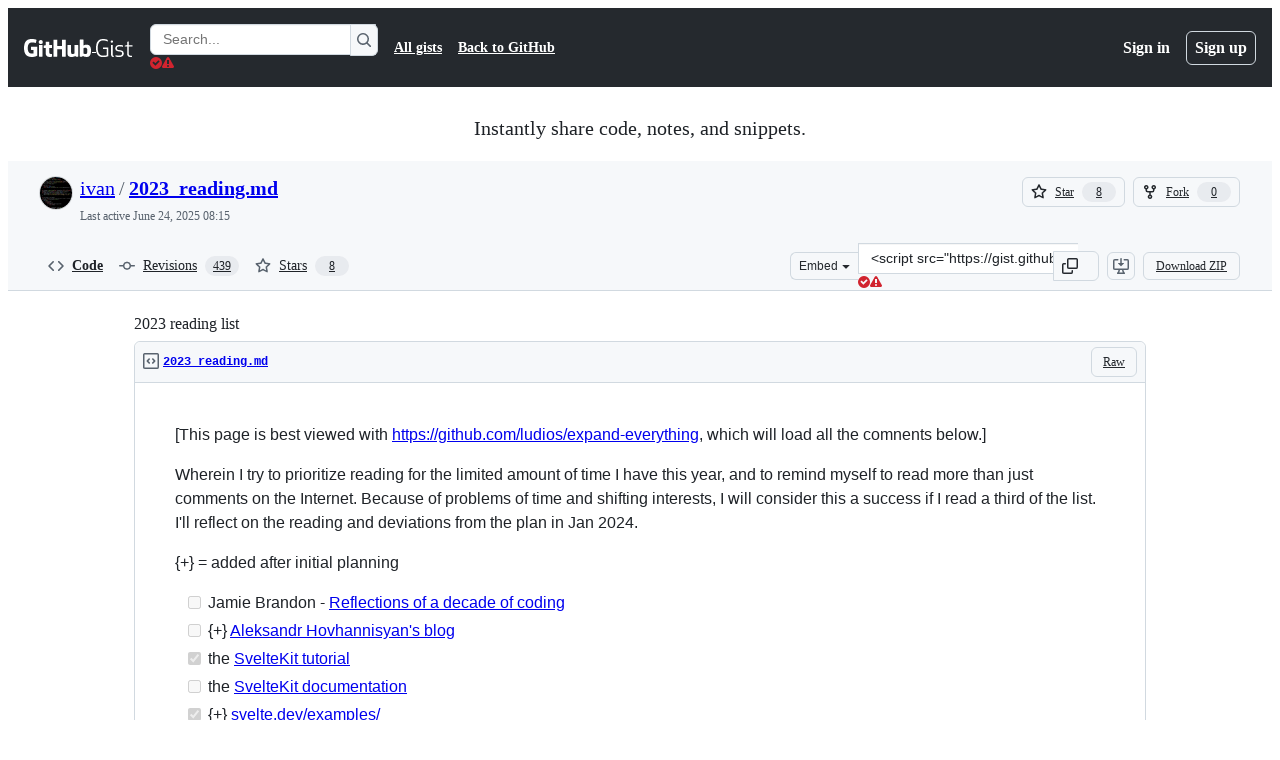

--- FILE ---
content_type: text/html; charset=utf-8
request_url: https://gist.github.com/ivan/5095670735ba941a6090a69fce4183df?permalink_comment_id=4795501
body_size: 64819
content:






<!DOCTYPE html>
<html
  lang="en"
  
  data-color-mode="auto" data-light-theme="light" data-dark-theme="dark"
  data-a11y-animated-images="system" data-a11y-link-underlines="true"
  
  >




  <head>
    <meta charset="utf-8">
  <link rel="dns-prefetch" href="https://github.githubassets.com">
  <link rel="dns-prefetch" href="https://avatars.githubusercontent.com">
  <link rel="dns-prefetch" href="https://github-cloud.s3.amazonaws.com">
  <link rel="dns-prefetch" href="https://user-images.githubusercontent.com/">
  <link rel="preconnect" href="https://github.githubassets.com" crossorigin>
  <link rel="preconnect" href="https://avatars.githubusercontent.com">

  

  <link crossorigin="anonymous" media="all" rel="stylesheet" href="https://github.githubassets.com/assets/light-dac525bbd821.css" /><link crossorigin="anonymous" media="all" rel="stylesheet" href="https://github.githubassets.com/assets/light_high_contrast-56ccf4057897.css" /><link crossorigin="anonymous" media="all" rel="stylesheet" href="https://github.githubassets.com/assets/dark-784387e86ac0.css" /><link crossorigin="anonymous" media="all" rel="stylesheet" href="https://github.githubassets.com/assets/dark_high_contrast-79bd5fd84a86.css" /><link data-color-theme="light" crossorigin="anonymous" media="all" rel="stylesheet" data-href="https://github.githubassets.com/assets/light-dac525bbd821.css" /><link data-color-theme="light_high_contrast" crossorigin="anonymous" media="all" rel="stylesheet" data-href="https://github.githubassets.com/assets/light_high_contrast-56ccf4057897.css" /><link data-color-theme="light_colorblind" crossorigin="anonymous" media="all" rel="stylesheet" data-href="https://github.githubassets.com/assets/light_colorblind-0e24752a7d2b.css" /><link data-color-theme="light_colorblind_high_contrast" crossorigin="anonymous" media="all" rel="stylesheet" data-href="https://github.githubassets.com/assets/light_colorblind_high_contrast-412af2517363.css" /><link data-color-theme="light_tritanopia" crossorigin="anonymous" media="all" rel="stylesheet" data-href="https://github.githubassets.com/assets/light_tritanopia-6186e83663dc.css" /><link data-color-theme="light_tritanopia_high_contrast" crossorigin="anonymous" media="all" rel="stylesheet" data-href="https://github.githubassets.com/assets/light_tritanopia_high_contrast-9d33c7aea2e7.css" /><link data-color-theme="dark" crossorigin="anonymous" media="all" rel="stylesheet" data-href="https://github.githubassets.com/assets/dark-784387e86ac0.css" /><link data-color-theme="dark_high_contrast" crossorigin="anonymous" media="all" rel="stylesheet" data-href="https://github.githubassets.com/assets/dark_high_contrast-79bd5fd84a86.css" /><link data-color-theme="dark_colorblind" crossorigin="anonymous" media="all" rel="stylesheet" data-href="https://github.githubassets.com/assets/dark_colorblind-75db11311555.css" /><link data-color-theme="dark_colorblind_high_contrast" crossorigin="anonymous" media="all" rel="stylesheet" data-href="https://github.githubassets.com/assets/dark_colorblind_high_contrast-f2c1045899a2.css" /><link data-color-theme="dark_tritanopia" crossorigin="anonymous" media="all" rel="stylesheet" data-href="https://github.githubassets.com/assets/dark_tritanopia-f46d293c6ff3.css" /><link data-color-theme="dark_tritanopia_high_contrast" crossorigin="anonymous" media="all" rel="stylesheet" data-href="https://github.githubassets.com/assets/dark_tritanopia_high_contrast-e4b5684db29d.css" /><link data-color-theme="dark_dimmed" crossorigin="anonymous" media="all" rel="stylesheet" data-href="https://github.githubassets.com/assets/dark_dimmed-72c58078e707.css" /><link data-color-theme="dark_dimmed_high_contrast" crossorigin="anonymous" media="all" rel="stylesheet" data-href="https://github.githubassets.com/assets/dark_dimmed_high_contrast-956cb5dfcb85.css" />

  <style type="text/css">
    :root {
      --tab-size-preference: 4;
    }

    pre, code {
      tab-size: var(--tab-size-preference);
    }
  </style>

    <link crossorigin="anonymous" media="all" rel="stylesheet" href="https://github.githubassets.com/assets/primer-primitives-c37d781e2da5.css" />
    <link crossorigin="anonymous" media="all" rel="stylesheet" href="https://github.githubassets.com/assets/primer-2a5c339a0b0a.css" />
    <link crossorigin="anonymous" media="all" rel="stylesheet" href="https://github.githubassets.com/assets/global-0d90e7ae3de7.css" />
    <link crossorigin="anonymous" media="all" rel="stylesheet" href="https://github.githubassets.com/assets/github-6d0965b43add.css" />
  

  

  <script type="application/json" id="client-env">{"locale":"en","featureFlags":["a11y_status_checks_ruleset","action_yml_language_service","actions_custom_images_public_preview_visibility","actions_custom_images_storage_billing_ui_visibility","actions_enable_snapshot_keyword","actions_image_version_event","actions_workflow_language_service","alternate_user_config_repo","api_insights_show_missing_data_banner","arianotify_comprehensive_migration","codespaces_prebuild_region_target_update","coding_agent_model_selection","contentful_lp_footnotes","copilot_3p_agent_hovercards","copilot_agent_sessions_alive_updates","copilot_agent_task_list_v2","copilot_agent_task_submit_with_modifier","copilot_agent_tasks_btn_code_nav","copilot_agent_tasks_btn_code_view","copilot_agent_tasks_btn_code_view_lines","copilot_agent_tasks_btn_repo","copilot_api_agentic_issue_marshal_yaml","copilot_ask_mode_dropdown","copilot_chat_agents_empty_state","copilot_chat_attach_multiple_images","copilot_chat_clear_model_selection_for_default_change","copilot_chat_file_redirect","copilot_chat_input_commands","copilot_chat_opening_thread_switch","copilot_chat_reduce_quota_checks","copilot_chat_search_bar_redirect","copilot_chat_selection_attachments","copilot_chat_vision_in_claude","copilot_chat_vision_preview_gate","copilot_coding_agent_task_response","copilot_custom_copilots","copilot_custom_copilots_feature_preview","copilot_duplicate_thread","copilot_extensions_hide_in_dotcom_chat","copilot_extensions_removal_on_marketplace","copilot_features_raycast_logo","copilot_features_sql_server_logo","copilot_features_zed_logo","copilot_file_block_ref_matching","copilot_ftp_hyperspace_upgrade_prompt","copilot_icebreakers_experiment_dashboard","copilot_icebreakers_experiment_hyperspace","copilot_immersive_job_result_preview","copilot_immersive_structured_model_picker","copilot_immersive_task_hyperlinking","copilot_immersive_task_within_chat_thread","copilot_mc_cli_resume_any_users_task","copilot_org_policy_page_focus_mode","copilot_redirect_header_button_to_agents","copilot_security_alert_assignee_options","copilot_share_active_subthread","copilot_spaces_ga","copilot_spaces_individual_policies_ga","copilot_spaces_pagination","copilot_spark_empty_state","copilot_spark_handle_nil_friendly_name","copilot_stable_conversation_view","copilot_swe_agent_progress_commands","copilot_swe_agent_use_subagents","copilot_unconfigured_is_inherited","custom_properties_consolidate_default_value_input","dashboard_lists_max_age_filter","dashboard_universe_2025_feedback_dialog","dom_node_counts","enterprise_ai_controls","failbot_report_error_react_apps_on_page","fetch_graphql_filter_noise_errors","flex_cta_groups_mvp","global_nav_react","hyperspace_2025_logged_out_batch_1","hyperspace_2025_logged_out_batch_2","initial_per_page_pagination_updates","issue_fields_compact_view","issue_fields_global_search","issue_fields_report_usage","issue_fields_timeline_events","issues_cca_assign_actor_with_agent","issues_default_best_match_sort","issues_expanded_file_types","issues_index_semantic_search","issues_lazy_load_comment_box_suggestions","issues_react_auto_retry_on_error","issues_react_bots_timeline_pagination","issues_react_chrome_container_query_fix","issues_react_prohibit_title_fallback","issues_react_safari_scroll_preservation","issues_react_use_turbo_for_cross_repo_navigation","issues_report_sidebar_interactions","landing_pages_ninetailed","lifecycle_label_name_updates","marketing_pages_search_explore_provider","memex_default_issue_create_repository","memex_display_button_config_menu","memex_grouped_by_edit_route","memex_live_update_hovercard","memex_mwl_filter_field_delimiter","mission_control_retry_on_401","mission_control_use_body_html","open_agent_session_in_vscode_insiders","open_agent_session_in_vscode_stable","primer_react_css_has_selector_perf","projects_assignee_max_limit","react_quality_profiling","repo_picker_client_caching","repos_insights_remove_new_url","ruleset_deletion_confirmation","sample_network_conn_type","session_logs_ungroup_reasoning_text","site_calculator_actions_2025","site_features_copilot_universe","site_homepage_collaborate_video","spark_prompt_secret_scanning","spark_server_connection_status","suppress_automated_browser_vitals","suppress_non_representative_vitals","swe_agent_member_requests","viewscreen_sandbox","webp_support","workbench_store_readonly"],"copilotApiOverrideUrl":"https://api.githubcopilot.com"}</script>
<script crossorigin="anonymous" type="application/javascript" src="https://github.githubassets.com/assets/high-contrast-cookie-a43e2fc159e9.js"></script>
<script crossorigin="anonymous" type="application/javascript" src="https://github.githubassets.com/assets/wp-runtime-2a19254efc96.js" defer="defer"></script>
<script crossorigin="anonymous" type="application/javascript" src="https://github.githubassets.com/assets/6488-6dac972ad892.js" defer="defer"></script>
<script crossorigin="anonymous" type="application/javascript" src="https://github.githubassets.com/assets/78298-4461f83ccb79.js" defer="defer"></script>
<script crossorigin="anonymous" type="application/javascript" src="https://github.githubassets.com/assets/82075-733bf2915f42.js" defer="defer"></script>
<script crossorigin="anonymous" type="application/javascript" src="https://github.githubassets.com/assets/environment-a87305361579.js" defer="defer"></script>
<script crossorigin="anonymous" type="application/javascript" src="https://github.githubassets.com/assets/97068-cd18eb038c94.js" defer="defer"></script>
<script crossorigin="anonymous" type="application/javascript" src="https://github.githubassets.com/assets/43784-56ff5e06fc38.js" defer="defer"></script>
<script crossorigin="anonymous" type="application/javascript" src="https://github.githubassets.com/assets/4712-4012ead9381a.js" defer="defer"></script>
<script crossorigin="anonymous" type="application/javascript" src="https://github.githubassets.com/assets/81028-196a2b669444.js" defer="defer"></script>
<script crossorigin="anonymous" type="application/javascript" src="https://github.githubassets.com/assets/19681-01119aa85035.js" defer="defer"></script>
<script crossorigin="anonymous" type="application/javascript" src="https://github.githubassets.com/assets/91853-1d514452fb18.js" defer="defer"></script>
<script crossorigin="anonymous" type="application/javascript" src="https://github.githubassets.com/assets/78143-a5078efd9ce0.js" defer="defer"></script>
<script crossorigin="anonymous" type="application/javascript" src="https://github.githubassets.com/assets/3042-4e8e39856f05.js" defer="defer"></script>
<script crossorigin="anonymous" type="application/javascript" src="https://github.githubassets.com/assets/github-elements-b7722d872625.js" defer="defer"></script>
<script crossorigin="anonymous" type="application/javascript" src="https://github.githubassets.com/assets/element-registry-771362561eb1.js" defer="defer"></script>
<script crossorigin="anonymous" type="application/javascript" src="https://github.githubassets.com/assets/react-core-724b11b8bc4a.js" defer="defer"></script>
<script crossorigin="anonymous" type="application/javascript" src="https://github.githubassets.com/assets/react-lib-ef9414370f2a.js" defer="defer"></script>
<script crossorigin="anonymous" type="application/javascript" src="https://github.githubassets.com/assets/90780-00ac8bf051f5.js" defer="defer"></script>
<script crossorigin="anonymous" type="application/javascript" src="https://github.githubassets.com/assets/28546-373396140b52.js" defer="defer"></script>
<script crossorigin="anonymous" type="application/javascript" src="https://github.githubassets.com/assets/17688-d822812c31fd.js" defer="defer"></script>
<script crossorigin="anonymous" type="application/javascript" src="https://github.githubassets.com/assets/83770-3bb3fa8c5ff8.js" defer="defer"></script>
<script crossorigin="anonymous" type="application/javascript" src="https://github.githubassets.com/assets/7332-28215e4d6136.js" defer="defer"></script>
<script crossorigin="anonymous" type="application/javascript" src="https://github.githubassets.com/assets/70191-2ff8c1780a1e.js" defer="defer"></script>
<script crossorigin="anonymous" type="application/javascript" src="https://github.githubassets.com/assets/66721-c8f8022fe832.js" defer="defer"></script>
<script crossorigin="anonymous" type="application/javascript" src="https://github.githubassets.com/assets/51519-2093a99df21e.js" defer="defer"></script>
<script crossorigin="anonymous" type="application/javascript" src="https://github.githubassets.com/assets/62941-12ac274b4455.js" defer="defer"></script>
<script crossorigin="anonymous" type="application/javascript" src="https://github.githubassets.com/assets/87875-9d0cf8c3e6d5.js" defer="defer"></script>
<script crossorigin="anonymous" type="application/javascript" src="https://github.githubassets.com/assets/96384-7e8820028ca6.js" defer="defer"></script>
<script crossorigin="anonymous" type="application/javascript" src="https://github.githubassets.com/assets/19718-9f5f984a64d0.js" defer="defer"></script>
<script crossorigin="anonymous" type="application/javascript" src="https://github.githubassets.com/assets/behaviors-53985f49a4de.js" defer="defer"></script>
<script crossorigin="anonymous" type="application/javascript" src="https://github.githubassets.com/assets/37911-925bc4afa4f7.js" defer="defer"></script>
<script crossorigin="anonymous" type="application/javascript" src="https://github.githubassets.com/assets/notifications-global-376507b60942.js" defer="defer"></script>
  
  <script crossorigin="anonymous" type="application/javascript" src="https://github.githubassets.com/assets/5017-9f55e53df861.js" defer="defer"></script>
<script crossorigin="anonymous" type="application/javascript" src="https://github.githubassets.com/assets/55526-7849c8b38bbe.js" defer="defer"></script>
<script crossorigin="anonymous" type="application/javascript" src="https://github.githubassets.com/assets/gist-4706dddbaafb.js" defer="defer"></script>


  <title>2023 reading list · GitHub</title>



  <meta name="route-pattern" content="/:user_id/:gist_id(.:format)" data-turbo-transient>
  <meta name="route-controller" content="gists_gists" data-turbo-transient>
  <meta name="route-action" content="show" data-turbo-transient>
  <meta name="fetch-nonce" content="v2:df61a1be-3e34-e999-3801-6535385bd400">

    
  <meta name="current-catalog-service-hash" content="56253a530ab9027b25719525dcbe6007461a3202218f6f5dfce5a601c121cbcb">


  <meta name="request-id" content="E970:12298D:15A372B:1CF272D:69814161" data-pjax-transient="true"/><meta name="html-safe-nonce" content="f9f71f59fd2c38f25bf9e2270cab038ea4b977a5a5f0c25ebc1c44d07f351e5f" data-pjax-transient="true"/><meta name="visitor-payload" content="eyJyZWZlcnJlciI6IiIsInJlcXVlc3RfaWQiOiJFOTcwOjEyMjk4RDoxNUEzNzJCOjFDRjI3MkQ6Njk4MTQxNjEiLCJ2aXNpdG9yX2lkIjoiNTk3ODk1MDM4ODg1Njk5NjE5MyIsInJlZ2lvbl9lZGdlIjoiaWFkIiwicmVnaW9uX3JlbmRlciI6ImlhZCJ9" data-pjax-transient="true"/><meta name="visitor-hmac" content="fc48b40ad731fb82c645f5a3d3844e84296529ef4c713524e7710e504e968fa1" data-pjax-transient="true"/>




  <meta name="github-keyboard-shortcuts" content="copilot" data-turbo-transient="true" />
  

  <meta name="selected-link" value="gist_code" data-turbo-transient>
  <link rel="assets" href="https://github.githubassets.com/">

    <meta name="google-site-verification" content="Apib7-x98H0j5cPqHWwSMm6dNU4GmODRoqxLiDzdx9I">

<meta name="octolytics-url" content="https://collector.github.com/github/collect" />

  <meta name="analytics-location" content="/&lt;user-name&gt;/&lt;gist-id&gt;" data-turbo-transient="true" />

  




    <meta name="user-login" content="">

  

    <meta name="viewport" content="width=device-width">

    

      <meta name="description" content="2023 reading list. GitHub Gist: instantly share code, notes, and snippets.">

      <link rel="search" type="application/opensearchdescription+xml" href="/opensearch-gist.xml" title="Gist">

    <link rel="fluid-icon" href="https://gist.github.com/fluidicon.png" title="GitHub">
    <meta property="fb:app_id" content="1401488693436528">
    <meta name="apple-itunes-app" content="app-id=1477376905, app-argument=https://gist.github.com/ivan/5095670735ba941a6090a69fce4183df?permalink_comment_id=4795501" />

      <meta name="twitter:image" content="https://github.githubassets.com/assets/gist-og-image-54fd7dc0713e.png" /><meta name="twitter:site" content="@github" /><meta name="twitter:card" content="summary_large_image" /><meta name="twitter:title" content="2023 reading list" /><meta name="twitter:description" content="2023 reading list. GitHub Gist: instantly share code, notes, and snippets." />
  <meta property="og:image" content="https://github.githubassets.com/assets/gist-og-image-54fd7dc0713e.png" /><meta property="og:image:alt" content="2023 reading list. GitHub Gist: instantly share code, notes, and snippets." /><meta property="og:site_name" content="Gist" /><meta property="og:type" content="article" /><meta property="og:title" content="2023 reading list" /><meta property="og:url" content="https://gist.github.com/ivan/5095670735ba941a6090a69fce4183df" /><meta property="og:description" content="2023 reading list. GitHub Gist: instantly share code, notes, and snippets." /><meta property="article:author" content="262588213843476" /><meta property="article:publisher" content="262588213843476" />
  




      <meta name="hostname" content="gist.github.com">



        <meta name="expected-hostname" content="gist.github.com">


  <meta http-equiv="x-pjax-version" content="c0cf0cae3438e8983e9d605fbc55318390bec54100fc49ad6ac51367f8677fe2" data-turbo-track="reload">
  <meta http-equiv="x-pjax-csp-version" content="21a43568025709b66240454fc92d4f09335a96863f8ab1c46b4a07f6a5b67102" data-turbo-track="reload">
  <meta http-equiv="x-pjax-css-version" content="0b772b9034f21950dd2511babdd7616acf6f7b09a693592e6608a7f8a59d3c90" data-turbo-track="reload">
  <meta http-equiv="x-pjax-js-version" content="39fe8101494cbb823c09b619b68c80cd4d05ab7279997038dbe06bb91608abe1" data-turbo-track="reload">

  <meta name="turbo-cache-control" content="no-preview" data-turbo-transient="">

      <link href="/ivan.atom" rel="alternate" title="atom" type="application/atom+xml">


  <link crossorigin="anonymous" media="all" rel="stylesheet" href="https://github.githubassets.com/assets/gist-8058c9745533.css" />




    <meta name="turbo-body-classes" content="logged-out env-production page-responsive">
  <meta name="disable-turbo" content="false">


  <meta name="browser-stats-url" content="https://api.github.com/_private/browser/stats">

  <meta name="browser-errors-url" content="https://api.github.com/_private/browser/errors">

  <meta name="release" content="d5b34a4e4898b066c629879feb4b184bc471d6a7">
  <meta name="ui-target" content="full">

  <link rel="mask-icon" href="https://github.githubassets.com/assets/pinned-octocat-093da3e6fa40.svg" color="#000000">
  <link rel="alternate icon" class="js-site-favicon" type="image/png" href="https://github.githubassets.com/favicons/favicon.png">
  <link rel="icon" class="js-site-favicon" type="image/svg+xml" href="https://github.githubassets.com/favicons/favicon.svg" data-base-href="https://github.githubassets.com/favicons/favicon">

<meta name="theme-color" content="#1e2327">
<meta name="color-scheme" content="light dark" />



  </head>

  <body class="logged-out env-production page-responsive" style="word-wrap: break-word;" >
    <div data-turbo-body class="logged-out env-production page-responsive" style="word-wrap: break-word;" >
      <div id="__primerPortalRoot__" role="region" style="z-index: 1000; position: absolute; width: 100%;" data-turbo-permanent></div>
      

    <div class="position-relative header-wrapper js-header-wrapper ">
      <a href="#start-of-content" data-skip-target-assigned="false" class="px-2 py-4 color-bg-accent-emphasis color-fg-on-emphasis show-on-focus js-skip-to-content">Skip to content</a>

      <span data-view-component="true" class="progress-pjax-loader Progress position-fixed width-full">
    <span style="width: 0%;" data-view-component="true" class="Progress-item progress-pjax-loader-bar left-0 top-0 color-bg-accent-emphasis"></span>
</span>      
      
      <link crossorigin="anonymous" media="all" rel="stylesheet" href="https://github.githubassets.com/assets/primer-react.f1f91497fe2dfba4a7ee.module.css" />
<link crossorigin="anonymous" media="all" rel="stylesheet" href="https://github.githubassets.com/assets/keyboard-shortcuts-dialog.b374cfe79a93fb943a2c.module.css" />

<react-partial
  partial-name="keyboard-shortcuts-dialog"
  data-ssr="false"
  data-attempted-ssr="false"
  data-react-profiling="true"
>
  
  <script type="application/json" data-target="react-partial.embeddedData">{"props":{"docsUrl":"https://docs.github.com/get-started/accessibility/keyboard-shortcuts"}}</script>
  <div data-target="react-partial.reactRoot"></div>
</react-partial>





      

            <div class="Header js-details-container Details flex-wrap flex-md-nowrap p-responsive" role="banner" >
  <div class="Header-item d-none d-md-flex">
    <a class="Header-link" data-hotkey="g d" aria-label="Gist Homepage " style="--focus-outlineColor: #fff;" href="/">
  <svg aria-hidden="true" height="24" viewBox="0 0 24 24" version="1.1" width="24" data-view-component="true" class="octicon octicon-mark-github v-align-middle d-inline-block d-md-none">
    <path d="M12 1C5.923 1 1 5.923 1 12c0 4.867 3.149 8.979 7.521 10.436.55.096.756-.233.756-.522 0-.262-.013-1.128-.013-2.049-2.764.509-3.479-.674-3.699-1.292-.124-.317-.66-1.293-1.127-1.554-.385-.207-.936-.715-.014-.729.866-.014 1.485.797 1.691 1.128.99 1.663 2.571 1.196 3.204.907.096-.715.385-1.196.701-1.471-2.448-.275-5.005-1.224-5.005-5.432 0-1.196.426-2.186 1.128-2.956-.111-.275-.496-1.402.11-2.915 0 0 .921-.288 3.024 1.128a10.193 10.193 0 0 1 2.75-.371c.936 0 1.871.123 2.75.371 2.104-1.43 3.025-1.128 3.025-1.128.605 1.513.221 2.64.111 2.915.701.77 1.127 1.747 1.127 2.956 0 4.222-2.571 5.157-5.019 5.432.399.344.743 1.004.743 2.035 0 1.471-.014 2.654-.014 3.025 0 .289.206.632.756.522C19.851 20.979 23 16.854 23 12c0-6.077-4.922-11-11-11Z"></path>
</svg>
  <svg aria-hidden="true" height="24" viewBox="0 0 68 24" version="1.1" width="68" data-view-component="true" class="octicon octicon-logo-github v-align-middle d-none d-md-inline-block">
    <path d="M27.8 17.908h-.03c.013 0 .022.014.035.017l.01-.002-.016-.015Zm.005.017c-.14.001-.49.073-.861.073-1.17 0-1.575-.536-1.575-1.234v-4.652h2.385c.135 0 .24-.12.24-.283V9.302c0-.133-.12-.252-.24-.252H25.37V5.913c0-.119-.075-.193-.21-.193h-3.24c-.136 0-.21.074-.21.193V9.14s-1.636.401-1.741.416a.255.255 0 0 0-.195.253v2.021c0 .164.12.282.255.282h1.665v4.876c0 3.627 2.55 3.998 4.29 3.998.796 0 1.756-.252 1.906-.327.09-.03.135-.134.135-.238v-2.23a.264.264 0 0 0-.219-.265Zm35.549-3.272c0-2.69-1.095-3.047-2.25-2.928-.9.06-1.62.505-1.62.505v5.232s.735.506 1.83.536c1.545.044 2.04-.506 2.04-3.345ZM67 14.415c0 5.099-1.665 6.555-4.576 6.555-2.46 0-3.78-1.233-3.78-1.233s-.06.683-.135.773c-.045.089-.12.118-.21.118h-2.22c-.15 0-.286-.119-.286-.252l.03-16.514a.26.26 0 0 1 .255-.252h3.196a.26.26 0 0 1 .255.252v5.604s1.23-.788 3.03-.788l-.015-.03c1.8 0 4.456.67 4.456 5.767ZM53.918 9.05h-3.15c-.165 0-.255.119-.255.282v8.086s-.826.58-1.95.58c-1.126 0-1.456-.506-1.456-1.62v-7.06a.262.262 0 0 0-.255-.254h-3.21a.262.262 0 0 0-.256.253v7.596c0 3.27 1.846 4.087 4.381 4.087 2.085 0 3.78-1.145 3.78-1.145s.076.58.12.67c.03.074.136.133.24.133h2.011a.243.243 0 0 0 .255-.253l.03-11.103c0-.133-.12-.252-.285-.252Zm-35.556-.015h-3.195c-.135 0-.255.134-.255.297v10.91c0 .297.195.401.45.401h2.88c.3 0 .375-.134.375-.401V9.287a.262.262 0 0 0-.255-.252ZM16.787 4.01c-1.155 0-2.07.907-2.07 2.051 0 1.145.915 2.051 2.07 2.051a2.04 2.04 0 0 0 2.04-2.05 2.04 2.04 0 0 0-2.04-2.052Zm24.74-.372H38.36a.262.262 0 0 0-.255.253v6.08H33.14v-6.08a.262.262 0 0 0-.255-.253h-3.196a.262.262 0 0 0-.255.253v16.514c0 .133.135.252.255.252h3.196a.262.262 0 0 0 .255-.253v-7.06h4.966l-.03 7.06c0 .134.12.253.255.253h3.195a.262.262 0 0 0 .255-.253V3.892a.262.262 0 0 0-.255-.253Zm-28.31 7.313v8.532c0 .06-.015.163-.09.193 0 0-1.875 1.323-4.966 1.323C4.426 21 0 19.84 0 12.2S3.87 2.986 7.651 3c3.27 0 4.59.728 4.8.862.06.075.09.134.09.208l-.63 2.646c0 .134-.134.297-.3.253-.54-.164-1.35-.49-3.255-.49-2.205 0-4.575.623-4.575 5.543s2.25 5.5 3.87 5.5c1.38 0 1.875-.164 1.875-.164V13.94H7.321c-.165 0-.285-.12-.285-.253v-2.735c0-.134.12-.252.285-.252h5.61c.166 0 .286.118.286.252Z"></path>
</svg>
  <svg aria-hidden="true" height="24" viewBox="0 0 38 24" version="1.1" width="38" data-view-component="true" class="octicon octicon-logo-gist v-align-middle d-none d-md-inline-block">
    <path d="M7.05 13.095v-1.5h5.28v8.535c-1.17.555-2.925.96-5.385.96C1.665 21.09 0 17.055 0 12.045S1.695 3 6.945 3c2.43 0 3.96.495 4.92.99v1.575c-1.83-.75-3-1.095-4.92-1.095-3.855 0-5.22 3.315-5.22 7.59s1.365 7.575 5.205 7.575c1.335 0 2.97-.105 3.795-.51v-6.03H7.05Zm16.47 1.035h.045c3.33.3 4.125 1.425 4.125 3.345 0 1.815-1.14 3.615-4.71 3.615-1.125 0-2.745-.285-3.495-.585v-1.41c.705.255 1.83.54 3.495.54 2.43 0 3.09-1.035 3.09-2.13 0-1.065-.33-1.815-2.655-2.01-3.39-.3-4.095-1.5-4.095-3.12 0-1.665 1.08-3.465 4.38-3.465 1.095 0 2.34.135 3.375.585v1.41c-.915-.3-1.83-.54-3.405-.54-2.325 0-2.82.855-2.82 2.01 0 1.035.42 1.56 2.67 1.755Zm12.87-4.995v1.275h-3.63v7.305c0 1.425.795 2.01 2.25 2.01.3 0 .63 0 .915-.045v1.335c-.255.045-.75.075-1.035.075-1.965 0-3.75-.9-3.75-3.195v-7.5H28.8v-.72l2.34-.66V5.85l1.62-.465v3.75h3.63ZM16.635 9.09v9.615c0 .81.285 1.05 1.005 1.05v1.335c-1.71 0-2.58-.705-2.58-2.58V9.09h1.575Zm.375-3.495c0 .66-.51 1.17-1.17 1.17a1.14 1.14 0 0 1-1.155-1.17c0-.66.48-1.17 1.155-1.17s1.17.51 1.17 1.17Z"></path>
</svg>
</a>


  </div>

  <div class="Header-item d-md-none">
      <button aria-label="Toggle navigation" aria-expanded="false" type="button" data-view-component="true" class="Header-link js-details-target btn-link">    <svg aria-hidden="true" height="24" viewBox="0 0 24 24" version="1.1" width="24" data-view-component="true" class="octicon octicon-three-bars">
    <path d="M3.75 5.25a.75.75 0 0 0 0 1.5h16.5a.75.75 0 0 0 0-1.5H3.75Zm0 6a.75.75 0 0 0 0 1.5h16.5a.75.75 0 0 0 0-1.5H3.75Zm0 6a.75.75 0 0 0 0 1.5h16.5a.75.75 0 0 0 0-1.5H3.75Z"></path>
</svg>
</button>  </div>

  <div class="Header-item Header-item--full js-site-search flex-column flex-md-row width-full flex-order-2 flex-md-order-none mr-0 mr-md-3 mt-3 mt-md-0 Details-content--hidden-not-important d-md-flex">
      <div class="header-search flex-self-stretch flex-md-self-auto mr-0 mr-md-3 mb-3 mb-md-0">
  <!-- '"` --><!-- </textarea></xmp> --></option></form><form data-turbo="false" action="/search" accept-charset="UTF-8" method="get">
    <div class="d-flex">
        <primer-text-field class="FormControl width-full FormControl--fullWidth">
      <label class="sr-only FormControl-label" for="q">
        Search Gists
</label>    
  <div class="FormControl-input-wrap">
    
      <input placeholder="Search..." aria-describedby="validation-9090ab6d-aa2f-4f54-94bd-e76b2f6c0ec2" data-target="primer-text-field.inputElement " class="form-control FormControl-input FormControl-medium rounded-right-0" type="text" name="q" id="q" />
</div>
      <div class="FormControl-inlineValidation" id="validation-9090ab6d-aa2f-4f54-94bd-e76b2f6c0ec2" hidden="hidden">
  <span class="FormControl-inlineValidation--visual" data-target="primer-text-field.validationSuccessIcon" hidden><svg aria-hidden="true" height="12" viewBox="0 0 12 12" version="1.1" width="12" data-view-component="true" class="octicon octicon-check-circle-fill">
    <path d="M6 0a6 6 0 1 1 0 12A6 6 0 0 1 6 0Zm-.705 8.737L9.63 4.403 8.392 3.166 5.295 6.263l-1.7-1.702L2.356 5.8l2.938 2.938Z"></path>
</svg></span>
  <span class=" FormControl-inlineValidation--visual" data-target="primer-text-field.validationErrorIcon"><svg aria-hidden="true" height="12" viewBox="0 0 12 12" version="1.1" width="12" data-view-component="true" class="octicon octicon-alert-fill">
    <path d="M4.855.708c.5-.896 1.79-.896 2.29 0l4.675 8.351a1.312 1.312 0 0 1-1.146 1.954H1.33A1.313 1.313 0 0 1 .183 9.058ZM7 7V3H5v4Zm-1 3a1 1 0 1 0 0-2 1 1 0 0 0 0 2Z"></path>
</svg></span>
  <span></span>
</div>
    
</primer-text-field>
      <button id="icon-button-f3eebd4e-bd59-4c85-8776-ea085c430f3b" aria-labelledby="tooltip-e8f5f9c8-f9e3-4e26-806b-566c142db38a" type="submit" data-view-component="true" class="Button Button--iconOnly Button--secondary Button--medium rounded-left-0">  <svg aria-hidden="true" height="16" viewBox="0 0 16 16" version="1.1" width="16" data-view-component="true" class="octicon octicon-search Button-visual">
    <path d="M10.68 11.74a6 6 0 0 1-7.922-8.982 6 6 0 0 1 8.982 7.922l3.04 3.04a.749.749 0 0 1-.326 1.275.749.749 0 0 1-.734-.215ZM11.5 7a4.499 4.499 0 1 0-8.997 0A4.499 4.499 0 0 0 11.5 7Z"></path>
</svg>
</button><tool-tip id="tooltip-e8f5f9c8-f9e3-4e26-806b-566c142db38a" for="icon-button-f3eebd4e-bd59-4c85-8776-ea085c430f3b" popover="manual" data-direction="s" data-type="label" data-view-component="true" class="sr-only position-absolute">Search Gists</tool-tip>

    </div>
</form></div>


    <nav aria-label="Global" class="d-flex flex-column flex-md-row flex-self-stretch flex-md-self-auto">
  <a class="Header-link mr-0 mr-md-3 py-2 py-md-0 border-top border-md-top-0 border-white-fade" data-ga-click="Header, go to all gists, text:all gists" href="/discover">All gists</a>

  <a class="Header-link mr-0 mr-md-3 py-2 py-md-0 border-top border-md-top-0 border-white-fade" data-ga-click="Header, go to GitHub, text:Back to GitHub" href="https://github.com">Back to GitHub</a>

    <a class="Header-link d-block d-md-none mr-0 mr-md-3 py-2 py-md-0 border-top border-md-top-0 border-white-fade" data-ga-click="Header, sign in" data-hydro-click="{&quot;event_type&quot;:&quot;authentication.click&quot;,&quot;payload&quot;:{&quot;location_in_page&quot;:&quot;gist header&quot;,&quot;repository_id&quot;:null,&quot;auth_type&quot;:&quot;LOG_IN&quot;,&quot;originating_url&quot;:&quot;https://gist.github.com/ivan/5095670735ba941a6090a69fce4183df?permalink_comment_id=4795501&quot;,&quot;user_id&quot;:null}}" data-hydro-click-hmac="11e4e66a94542fce99231e5dc04fe0a35ba953cf95f0dd675b546ef4b377f723" href="https://gist.github.com/auth/github?return_to=https%3A%2F%2Fgist.github.com%2Fivan%2F5095670735ba941a6090a69fce4183df%3Fpermalink_comment_id%3D4795501">
      Sign in
</a>
      <a class="Header-link d-block d-md-none mr-0 mr-md-3 py-2 py-md-0 border-top border-md-top-0 border-white-fade" data-ga-click="Header, sign up" data-hydro-click="{&quot;event_type&quot;:&quot;authentication.click&quot;,&quot;payload&quot;:{&quot;location_in_page&quot;:&quot;gist header&quot;,&quot;repository_id&quot;:null,&quot;auth_type&quot;:&quot;SIGN_UP&quot;,&quot;originating_url&quot;:&quot;https://gist.github.com/ivan/5095670735ba941a6090a69fce4183df?permalink_comment_id=4795501&quot;,&quot;user_id&quot;:null}}" data-hydro-click-hmac="89e2bf0f397c1125a53eeff8274b6ac323ec11bdd85e48065ff21802df1d663e" href="/join?return_to=https%3A%2F%2Fgist.github.com%2Fivan%2F5095670735ba941a6090a69fce4183df%3Fpermalink_comment_id%3D4795501&amp;source=header-gist">
        Sign up
</a></nav>

  </div>

  <div class="Header-item Header-item--full flex-justify-center d-md-none position-relative">
    <a class="Header-link" data-hotkey="g d" aria-label="Gist Homepage " style="--focus-outlineColor: #fff;" href="/">
  <svg aria-hidden="true" height="24" viewBox="0 0 24 24" version="1.1" width="24" data-view-component="true" class="octicon octicon-mark-github v-align-middle d-inline-block d-md-none">
    <path d="M12 1C5.923 1 1 5.923 1 12c0 4.867 3.149 8.979 7.521 10.436.55.096.756-.233.756-.522 0-.262-.013-1.128-.013-2.049-2.764.509-3.479-.674-3.699-1.292-.124-.317-.66-1.293-1.127-1.554-.385-.207-.936-.715-.014-.729.866-.014 1.485.797 1.691 1.128.99 1.663 2.571 1.196 3.204.907.096-.715.385-1.196.701-1.471-2.448-.275-5.005-1.224-5.005-5.432 0-1.196.426-2.186 1.128-2.956-.111-.275-.496-1.402.11-2.915 0 0 .921-.288 3.024 1.128a10.193 10.193 0 0 1 2.75-.371c.936 0 1.871.123 2.75.371 2.104-1.43 3.025-1.128 3.025-1.128.605 1.513.221 2.64.111 2.915.701.77 1.127 1.747 1.127 2.956 0 4.222-2.571 5.157-5.019 5.432.399.344.743 1.004.743 2.035 0 1.471-.014 2.654-.014 3.025 0 .289.206.632.756.522C19.851 20.979 23 16.854 23 12c0-6.077-4.922-11-11-11Z"></path>
</svg>
  <svg aria-hidden="true" height="24" viewBox="0 0 68 24" version="1.1" width="68" data-view-component="true" class="octicon octicon-logo-github v-align-middle d-none d-md-inline-block">
    <path d="M27.8 17.908h-.03c.013 0 .022.014.035.017l.01-.002-.016-.015Zm.005.017c-.14.001-.49.073-.861.073-1.17 0-1.575-.536-1.575-1.234v-4.652h2.385c.135 0 .24-.12.24-.283V9.302c0-.133-.12-.252-.24-.252H25.37V5.913c0-.119-.075-.193-.21-.193h-3.24c-.136 0-.21.074-.21.193V9.14s-1.636.401-1.741.416a.255.255 0 0 0-.195.253v2.021c0 .164.12.282.255.282h1.665v4.876c0 3.627 2.55 3.998 4.29 3.998.796 0 1.756-.252 1.906-.327.09-.03.135-.134.135-.238v-2.23a.264.264 0 0 0-.219-.265Zm35.549-3.272c0-2.69-1.095-3.047-2.25-2.928-.9.06-1.62.505-1.62.505v5.232s.735.506 1.83.536c1.545.044 2.04-.506 2.04-3.345ZM67 14.415c0 5.099-1.665 6.555-4.576 6.555-2.46 0-3.78-1.233-3.78-1.233s-.06.683-.135.773c-.045.089-.12.118-.21.118h-2.22c-.15 0-.286-.119-.286-.252l.03-16.514a.26.26 0 0 1 .255-.252h3.196a.26.26 0 0 1 .255.252v5.604s1.23-.788 3.03-.788l-.015-.03c1.8 0 4.456.67 4.456 5.767ZM53.918 9.05h-3.15c-.165 0-.255.119-.255.282v8.086s-.826.58-1.95.58c-1.126 0-1.456-.506-1.456-1.62v-7.06a.262.262 0 0 0-.255-.254h-3.21a.262.262 0 0 0-.256.253v7.596c0 3.27 1.846 4.087 4.381 4.087 2.085 0 3.78-1.145 3.78-1.145s.076.58.12.67c.03.074.136.133.24.133h2.011a.243.243 0 0 0 .255-.253l.03-11.103c0-.133-.12-.252-.285-.252Zm-35.556-.015h-3.195c-.135 0-.255.134-.255.297v10.91c0 .297.195.401.45.401h2.88c.3 0 .375-.134.375-.401V9.287a.262.262 0 0 0-.255-.252ZM16.787 4.01c-1.155 0-2.07.907-2.07 2.051 0 1.145.915 2.051 2.07 2.051a2.04 2.04 0 0 0 2.04-2.05 2.04 2.04 0 0 0-2.04-2.052Zm24.74-.372H38.36a.262.262 0 0 0-.255.253v6.08H33.14v-6.08a.262.262 0 0 0-.255-.253h-3.196a.262.262 0 0 0-.255.253v16.514c0 .133.135.252.255.252h3.196a.262.262 0 0 0 .255-.253v-7.06h4.966l-.03 7.06c0 .134.12.253.255.253h3.195a.262.262 0 0 0 .255-.253V3.892a.262.262 0 0 0-.255-.253Zm-28.31 7.313v8.532c0 .06-.015.163-.09.193 0 0-1.875 1.323-4.966 1.323C4.426 21 0 19.84 0 12.2S3.87 2.986 7.651 3c3.27 0 4.59.728 4.8.862.06.075.09.134.09.208l-.63 2.646c0 .134-.134.297-.3.253-.54-.164-1.35-.49-3.255-.49-2.205 0-4.575.623-4.575 5.543s2.25 5.5 3.87 5.5c1.38 0 1.875-.164 1.875-.164V13.94H7.321c-.165 0-.285-.12-.285-.253v-2.735c0-.134.12-.252.285-.252h5.61c.166 0 .286.118.286.252Z"></path>
</svg>
  <svg aria-hidden="true" height="24" viewBox="0 0 38 24" version="1.1" width="38" data-view-component="true" class="octicon octicon-logo-gist v-align-middle d-none d-md-inline-block">
    <path d="M7.05 13.095v-1.5h5.28v8.535c-1.17.555-2.925.96-5.385.96C1.665 21.09 0 17.055 0 12.045S1.695 3 6.945 3c2.43 0 3.96.495 4.92.99v1.575c-1.83-.75-3-1.095-4.92-1.095-3.855 0-5.22 3.315-5.22 7.59s1.365 7.575 5.205 7.575c1.335 0 2.97-.105 3.795-.51v-6.03H7.05Zm16.47 1.035h.045c3.33.3 4.125 1.425 4.125 3.345 0 1.815-1.14 3.615-4.71 3.615-1.125 0-2.745-.285-3.495-.585v-1.41c.705.255 1.83.54 3.495.54 2.43 0 3.09-1.035 3.09-2.13 0-1.065-.33-1.815-2.655-2.01-3.39-.3-4.095-1.5-4.095-3.12 0-1.665 1.08-3.465 4.38-3.465 1.095 0 2.34.135 3.375.585v1.41c-.915-.3-1.83-.54-3.405-.54-2.325 0-2.82.855-2.82 2.01 0 1.035.42 1.56 2.67 1.755Zm12.87-4.995v1.275h-3.63v7.305c0 1.425.795 2.01 2.25 2.01.3 0 .63 0 .915-.045v1.335c-.255.045-.75.075-1.035.075-1.965 0-3.75-.9-3.75-3.195v-7.5H28.8v-.72l2.34-.66V5.85l1.62-.465v3.75h3.63ZM16.635 9.09v9.615c0 .81.285 1.05 1.005 1.05v1.335c-1.71 0-2.58-.705-2.58-2.58V9.09h1.575Zm.375-3.495c0 .66-.51 1.17-1.17 1.17a1.14 1.14 0 0 1-1.155-1.17c0-.66.48-1.17 1.155-1.17s1.17.51 1.17 1.17Z"></path>
</svg>
</a>


  </div>

    <div class="Header-item f4 mr-0" role="navigation" aria-label="Sign in or sign up">
      <a class="Header-link no-underline mr-3" data-ga-click="Header, sign in" data-hydro-click="{&quot;event_type&quot;:&quot;authentication.click&quot;,&quot;payload&quot;:{&quot;location_in_page&quot;:&quot;gist header&quot;,&quot;repository_id&quot;:null,&quot;auth_type&quot;:&quot;LOG_IN&quot;,&quot;originating_url&quot;:&quot;https://gist.github.com/ivan/5095670735ba941a6090a69fce4183df?permalink_comment_id=4795501&quot;,&quot;user_id&quot;:null}}" data-hydro-click-hmac="11e4e66a94542fce99231e5dc04fe0a35ba953cf95f0dd675b546ef4b377f723" href="https://gist.github.com/auth/github?return_to=https%3A%2F%2Fgist.github.com%2Fivan%2F5095670735ba941a6090a69fce4183df%3Fpermalink_comment_id%3D4795501">
        Sign&nbsp;in
</a>        <a class="Header-link d-inline-block no-underline border color-border-default rounded px-2 py-1" data-ga-click="Header, sign up" data-hydro-click="{&quot;event_type&quot;:&quot;authentication.click&quot;,&quot;payload&quot;:{&quot;location_in_page&quot;:&quot;gist header&quot;,&quot;repository_id&quot;:null,&quot;auth_type&quot;:&quot;SIGN_UP&quot;,&quot;originating_url&quot;:&quot;https://gist.github.com/ivan/5095670735ba941a6090a69fce4183df?permalink_comment_id=4795501&quot;,&quot;user_id&quot;:null}}" data-hydro-click-hmac="89e2bf0f397c1125a53eeff8274b6ac323ec11bdd85e48065ff21802df1d663e" href="/join?return_to=https%3A%2F%2Fgist.github.com%2Fivan%2F5095670735ba941a6090a69fce4183df%3Fpermalink_comment_id%3D4795501&amp;source=header-gist">
          Sign&nbsp;up
</a>    </div>
</div>



      <div hidden="hidden" data-view-component="true" class="js-stale-session-flash stale-session-flash flash flash-warn flash-full">
  
        <svg aria-hidden="true" height="16" viewBox="0 0 16 16" version="1.1" width="16" data-view-component="true" class="octicon octicon-alert">
    <path d="M6.457 1.047c.659-1.234 2.427-1.234 3.086 0l6.082 11.378A1.75 1.75 0 0 1 14.082 15H1.918a1.75 1.75 0 0 1-1.543-2.575Zm1.763.707a.25.25 0 0 0-.44 0L1.698 13.132a.25.25 0 0 0 .22.368h12.164a.25.25 0 0 0 .22-.368Zm.53 3.996v2.5a.75.75 0 0 1-1.5 0v-2.5a.75.75 0 0 1 1.5 0ZM9 11a1 1 0 1 1-2 0 1 1 0 0 1 2 0Z"></path>
</svg>
        <span class="js-stale-session-flash-signed-in" hidden>You signed in with another tab or window. <a class="Link--inTextBlock" href="">Reload</a> to refresh your session.</span>
        <span class="js-stale-session-flash-signed-out" hidden>You signed out in another tab or window. <a class="Link--inTextBlock" href="">Reload</a> to refresh your session.</span>
        <span class="js-stale-session-flash-switched" hidden>You switched accounts on another tab or window. <a class="Link--inTextBlock" href="">Reload</a> to refresh your session.</span>

    <button id="icon-button-651b13a8-4115-4cfd-8265-5ce6b52971dd" aria-labelledby="tooltip-8aa1ba54-ffcb-49a9-a987-73beb5a28b23" type="button" data-view-component="true" class="Button Button--iconOnly Button--invisible Button--medium flash-close js-flash-close">  <svg aria-hidden="true" height="16" viewBox="0 0 16 16" version="1.1" width="16" data-view-component="true" class="octicon octicon-x Button-visual">
    <path d="M3.72 3.72a.75.75 0 0 1 1.06 0L8 6.94l3.22-3.22a.749.749 0 0 1 1.275.326.749.749 0 0 1-.215.734L9.06 8l3.22 3.22a.749.749 0 0 1-.326 1.275.749.749 0 0 1-.734-.215L8 9.06l-3.22 3.22a.751.751 0 0 1-1.042-.018.751.751 0 0 1-.018-1.042L6.94 8 3.72 4.78a.75.75 0 0 1 0-1.06Z"></path>
</svg>
</button><tool-tip id="tooltip-8aa1ba54-ffcb-49a9-a987-73beb5a28b23" for="icon-button-651b13a8-4115-4cfd-8265-5ce6b52971dd" popover="manual" data-direction="s" data-type="label" data-view-component="true" class="sr-only position-absolute">Dismiss alert</tool-tip>


  
</div>
    </div>

  <div id="start-of-content" class="show-on-focus"></div>








    <div id="js-flash-container" class="flash-container" data-turbo-replace>




  <template class="js-flash-template">
    
<div class="flash flash-full   {{ className }}">
  <div >
    <button autofocus class="flash-close js-flash-close" type="button" aria-label="Dismiss this message">
      <svg aria-hidden="true" height="16" viewBox="0 0 16 16" version="1.1" width="16" data-view-component="true" class="octicon octicon-x">
    <path d="M3.72 3.72a.75.75 0 0 1 1.06 0L8 6.94l3.22-3.22a.749.749 0 0 1 1.275.326.749.749 0 0 1-.215.734L9.06 8l3.22 3.22a.749.749 0 0 1-.326 1.275.749.749 0 0 1-.734-.215L8 9.06l-3.22 3.22a.751.751 0 0 1-1.042-.018.751.751 0 0 1-.018-1.042L6.94 8 3.72 4.78a.75.75 0 0 1 0-1.06Z"></path>
</svg>
    </button>
    <div aria-atomic="true" role="alert" class="js-flash-alert">
      
      <div>{{ message }}</div>

    </div>
  </div>
</div>
  </template>
</div>


    






  <div
    class="application-main "
    data-commit-hovercards-enabled
    data-discussion-hovercards-enabled
    data-issue-and-pr-hovercards-enabled
    data-project-hovercards-enabled
  >
        <div itemscope itemtype="http://schema.org/Code">
    <main id="gist-pjax-container">
      

  <div class="gist-detail-intro gist-banner pb-3">
    <div class="text-center container-lg px-3">
      <p class="lead">
        Instantly share code, notes, and snippets.
      </p>
    </div>
  </div>


<div class="gisthead pagehead pb-0 pt-3 mb-4">
  <div class="px-0">
    
  
<div class="mb-3 d-flex px-3 px-md-3 px-lg-5">
  <div class="flex-auto min-width-0 width-fit mr-3">
    <div class="d-flex">
      <div class="d-none d-md-block">
        <a class="mr-2 flex-shrink-0" data-hovercard-type="user" data-hovercard-url="/users/ivan/hovercard" data-octo-click="hovercard-link-click" data-octo-dimensions="link_type:self" href="/ivan"><img class="avatar avatar-user" src="https://avatars.githubusercontent.com/u/4458?s=64&amp;v=4" width="32" height="32" alt="@ivan" /></a>
      </div>
      <div class="d-flex flex-column width-full">
        <div class="d-flex flex-row width-full">
          <h1 class="wb-break-word f3 text-normal mb-md-0 mb-1">
            <span class="author"><a data-hovercard-type="user" data-hovercard-url="/users/ivan/hovercard" data-octo-click="hovercard-link-click" data-octo-dimensions="link_type:self" href="/ivan">ivan</a></span><!--
                --><span class="mx-1 color-fg-muted">/</span><!--
                --><strong itemprop="name" class="css-truncate-target mr-1" style="max-width: 410px"><a href="/ivan/5095670735ba941a6090a69fce4183df">2023_reading.md</a></strong>
          </h1>
        </div>

        <div class="note m-0">
          Last active
          <relative-time tense="past" datetime="2025-06-24T08:15:10Z" data-view-component="true">June 24, 2025 08:15</relative-time>
        </div>
      </div>
    </div>
  </div>
  <ul class="d-md-flex pagehead-actions float-none mr-2">
  </ul>
  <div class="d-inline-block d-md-none ml-auto">
    <action-menu data-select-variant="none" data-view-component="true" class="flex-self-start ml-auto d-inline-block">
  <focus-group direction="vertical" mnemonics retain>
    <button id="gist_options-button" popovertarget="gist_options-overlay" aria-controls="gist_options-list" aria-haspopup="true" aria-labelledby="tooltip-1ddf7335-5d3f-41c6-a7fc-00ef76d77b26" type="button" data-view-component="true" class="Button Button--iconOnly Button--secondary Button--small">  <svg aria-hidden="true" height="16" viewBox="0 0 16 16" version="1.1" width="16" data-view-component="true" class="octicon octicon-kebab-horizontal Button-visual">
    <path d="M8 9a1.5 1.5 0 1 0 0-3 1.5 1.5 0 0 0 0 3ZM1.5 9a1.5 1.5 0 1 0 0-3 1.5 1.5 0 0 0 0 3Zm13 0a1.5 1.5 0 1 0 0-3 1.5 1.5 0 0 0 0 3Z"></path>
</svg>
</button><tool-tip id="tooltip-1ddf7335-5d3f-41c6-a7fc-00ef76d77b26" for="gist_options-button" popover="manual" data-direction="s" data-type="label" data-view-component="true" class="sr-only position-absolute">Show Gist options</tool-tip>


<anchored-position data-target="action-menu.overlay" id="gist_options-overlay" anchor="gist_options-button" align="start" side="outside-bottom" anchor-offset="normal" popover="auto" data-view-component="true">
  <div data-view-component="true" class="Overlay Overlay--size-auto">
    
      <div data-view-component="true" class="Overlay-body Overlay-body--paddingNone">          <action-list>
  <div data-view-component="true">
    <ul aria-labelledby="gist_options-button" id="gist_options-list" role="menu" data-view-component="true" class="ActionListWrap--inset ActionListWrap">
        <li rel="nofollow" data-hydro-click="{&quot;event_type&quot;:&quot;clone_or_download.click&quot;,&quot;payload&quot;:{&quot;feature_clicked&quot;:&quot;DOWNLOAD_ZIP&quot;,&quot;git_repository_type&quot;:&quot;GIST&quot;,&quot;gist_id&quot;:120114246,&quot;originating_url&quot;:&quot;https://gist.github.com/ivan/5095670735ba941a6090a69fce4183df?permalink_comment_id=4795501&quot;,&quot;user_id&quot;:null}}" data-hydro-click-hmac="9e3ef1754552530a94346d473348269239e141306f11ca44688eea5e59d8cd14" data-ga-click="Gist, download zip, location:gist overview" data-targets="action-list.items" data-item-id="download_from_gist_options" role="none" data-view-component="true" class="ActionListItem">
    
    
    <a tabindex="-1" id="item-294b1a90-73df-4303-876d-cfc5c26b9694" href="/ivan/5095670735ba941a6090a69fce4183df/archive/4d33ada6986bb37d24852d35bbe8a56d4ef44264.zip" role="menuitem" data-view-component="true" class="ActionListContent ActionListContent--visual16">
        <span class="ActionListItem-visual ActionListItem-visual--leading">
          <svg aria-hidden="true" height="16" viewBox="0 0 16 16" version="1.1" width="16" data-view-component="true" class="octicon octicon-download">
    <path d="M2.75 14A1.75 1.75 0 0 1 1 12.25v-2.5a.75.75 0 0 1 1.5 0v2.5c0 .138.112.25.25.25h10.5a.25.25 0 0 0 .25-.25v-2.5a.75.75 0 0 1 1.5 0v2.5A1.75 1.75 0 0 1 13.25 14Z"></path><path d="M7.25 7.689V2a.75.75 0 0 1 1.5 0v5.689l1.97-1.969a.749.749 0 1 1 1.06 1.06l-3.25 3.25a.749.749 0 0 1-1.06 0L4.22 6.78a.749.749 0 1 1 1.06-1.06l1.97 1.969Z"></path>
</svg>
        </span>
      
        <span data-view-component="true" class="ActionListItem-label">
          Download ZIP
</span>      
</a>
  
</li>
</ul>    
</div></action-list>


</div>
      
</div></anchored-position>  </focus-group>
</action-menu>  </div>
  <ul class="d-md-flex d-none pagehead-actions float-none">


      <li>
          <a id="gist-star-button" href="/login?return_to=https%3A%2F%2Fgist.github.com%2Fivan%2F5095670735ba941a6090a69fce4183df%3Fpermalink_comment_id%3D4795501" rel="nofollow" data-hydro-click="{&quot;event_type&quot;:&quot;authentication.click&quot;,&quot;payload&quot;:{&quot;location_in_page&quot;:&quot;gist star button&quot;,&quot;repository_id&quot;:null,&quot;auth_type&quot;:&quot;LOG_IN&quot;,&quot;originating_url&quot;:&quot;https://gist.github.com/ivan/5095670735ba941a6090a69fce4183df?permalink_comment_id=4795501&quot;,&quot;user_id&quot;:null}}" data-hydro-click-hmac="640b127a1079299fee575325f76b1c19b48bb507b8e0d8c99961b4a3008deeb3" aria-label="You must be signed in to star a gist" data-view-component="true" class="btn-with-count Button--secondary Button--small Button">  <span class="Button-content">
      <span class="Button-visual Button-leadingVisual">
        <svg aria-hidden="true" height="16" viewBox="0 0 16 16" version="1.1" width="16" data-view-component="true" class="octicon octicon-star">
    <path d="M8 .25a.75.75 0 0 1 .673.418l1.882 3.815 4.21.612a.75.75 0 0 1 .416 1.279l-3.046 2.97.719 4.192a.751.751 0 0 1-1.088.791L8 12.347l-3.766 1.98a.75.75 0 0 1-1.088-.79l.72-4.194L.818 6.374a.75.75 0 0 1 .416-1.28l4.21-.611L7.327.668A.75.75 0 0 1 8 .25Zm0 2.445L6.615 5.5a.75.75 0 0 1-.564.41l-3.097.45 2.24 2.184a.75.75 0 0 1 .216.664l-.528 3.084 2.769-1.456a.75.75 0 0 1 .698 0l2.77 1.456-.53-3.084a.75.75 0 0 1 .216-.664l2.24-2.183-3.096-.45a.75.75 0 0 1-.564-.41L8 2.694Z"></path>
</svg>
      </span>
    <span class="Button-label">Star</span>
      <span class="Button-visual Button-trailingVisual">
          <span class="d-flex" aria-hidden="true"><span title="8" data-view-component="true" class="Counter">8</span></span>
          <span class="sr-only">(<span title="8" data-view-component="true" class="Counter">8</span>)</span>
      </span>
  </span>
</a><tool-tip id="tooltip-0d0cd5f7-69cf-49f8-b20a-4c53e657255e" for="gist-star-button" popover="manual" data-direction="n" data-type="description" data-view-component="true" class="sr-only position-absolute">You must be signed in to star a gist</tool-tip>

      </li>
        <li>
            <a id="gist-fork-button" href="/login?return_to=https%3A%2F%2Fgist.github.com%2Fivan%2F5095670735ba941a6090a69fce4183df%3Fpermalink_comment_id%3D4795501" rel="nofollow" data-hydro-click="{&quot;event_type&quot;:&quot;authentication.click&quot;,&quot;payload&quot;:{&quot;location_in_page&quot;:&quot;gist fork button&quot;,&quot;repository_id&quot;:null,&quot;auth_type&quot;:&quot;LOG_IN&quot;,&quot;originating_url&quot;:&quot;https://gist.github.com/ivan/5095670735ba941a6090a69fce4183df?permalink_comment_id=4795501&quot;,&quot;user_id&quot;:null}}" data-hydro-click-hmac="2114db2a6e330825104af43d7ebda7caa9273784c5bd6ad6aa3ccd74ede8181e" aria-label="You must be signed in to fork a gist" data-view-component="true" class="btn-with-count Button--secondary Button--small Button">  <span class="Button-content">
      <span class="Button-visual Button-leadingVisual">
        <svg aria-hidden="true" height="16" viewBox="0 0 16 16" version="1.1" width="16" data-view-component="true" class="octicon octicon-repo-forked">
    <path d="M5 5.372v.878c0 .414.336.75.75.75h4.5a.75.75 0 0 0 .75-.75v-.878a2.25 2.25 0 1 1 1.5 0v.878a2.25 2.25 0 0 1-2.25 2.25h-1.5v2.128a2.251 2.251 0 1 1-1.5 0V8.5h-1.5A2.25 2.25 0 0 1 3.5 6.25v-.878a2.25 2.25 0 1 1 1.5 0ZM5 3.25a.75.75 0 1 0-1.5 0 .75.75 0 0 0 1.5 0Zm6.75.75a.75.75 0 1 0 0-1.5.75.75 0 0 0 0 1.5Zm-3 8.75a.75.75 0 1 0-1.5 0 .75.75 0 0 0 1.5 0Z"></path>
</svg>
      </span>
    <span class="Button-label">Fork</span>
      <span class="Button-visual Button-trailingVisual">
          <span class="d-flex" aria-hidden="true"><span title="0" data-view-component="true" class="Counter">0</span></span>
          <span class="sr-only">(<span title="0" data-view-component="true" class="Counter">0</span>)</span>
      </span>
  </span>
</a><tool-tip id="tooltip-1b6141c3-62ed-42e9-8e90-6b76a48dd8d9" for="gist-fork-button" popover="manual" data-direction="n" data-type="description" data-view-component="true" class="sr-only position-absolute">You must be signed in to fork a gist</tool-tip>

        </li>
  </ul>
</div>

  <ul class="d-flex d-md-none px-3 mb-2 pagehead-actions float-none" >
    <li>
      
<div data-view-component="true" class="flex-items-center d-inline-flex">
    <select-panel data-menu-input="gist-share-url-sized-down" id="select-panel-33ff40f2-9675-4868-81d2-87dc182dfadc" anchor-align="start" anchor-side="outside-bottom" data-menu-input="gist-share-url-sized-down" data-select-variant="single" data-fetch-strategy="local" data-open-on-load="false" data-dynamic-label="true" data-view-component="true" class="flex-shrink-0">
  <dialog-helper>
    <button id="select-panel-33ff40f2-9675-4868-81d2-87dc182dfadc-button" aria-controls="select-panel-33ff40f2-9675-4868-81d2-87dc182dfadc-dialog" aria-haspopup="dialog" aria-expanded="false" type="button" data-view-component="true" class="rounded-right-0 border-right-0 Button--secondary Button--small Button">  <span class="Button-content">
    <span class="Button-label">Embed</span>
  </span>
    <span class="Button-visual Button-trailingAction">
      <svg aria-hidden="true" height="16" viewBox="0 0 16 16" version="1.1" width="16" data-view-component="true" class="octicon octicon-triangle-down">
    <path d="m4.427 7.427 3.396 3.396a.25.25 0 0 0 .354 0l3.396-3.396A.25.25 0 0 0 11.396 7H4.604a.25.25 0 0 0-.177.427Z"></path>
</svg>
    </span>
</button>

    <dialog id="select-panel-33ff40f2-9675-4868-81d2-87dc182dfadc-dialog" aria-labelledby="select-panel-33ff40f2-9675-4868-81d2-87dc182dfadc-dialog-title" data-target="select-panel.dialog" style="position: absolute;" data-view-component="true" class="Overlay Overlay-whenNarrow Overlay--size-small-portrait">
      <div data-view-component="true" class="Overlay-header">
  <div class="Overlay-headerContentWrap">
    <div class="Overlay-titleWrap">
      <h1 class="Overlay-title " id="select-panel-33ff40f2-9675-4868-81d2-87dc182dfadc-dialog-title">
        Select an option
      </h1>
        
    </div>
    <div class="Overlay-actionWrap">
      <button data-close-dialog-id="select-panel-33ff40f2-9675-4868-81d2-87dc182dfadc-dialog" aria-label="Close" aria-label="Close" type="button" data-view-component="true" class="close-button Overlay-closeButton"><svg aria-hidden="true" height="16" viewBox="0 0 16 16" version="1.1" width="16" data-view-component="true" class="octicon octicon-x">
    <path d="M3.72 3.72a.75.75 0 0 1 1.06 0L8 6.94l3.22-3.22a.749.749 0 0 1 1.275.326.749.749 0 0 1-.215.734L9.06 8l3.22 3.22a.749.749 0 0 1-.326 1.275.749.749 0 0 1-.734-.215L8 9.06l-3.22 3.22a.751.751 0 0 1-1.042-.018.751.751 0 0 1-.018-1.042L6.94 8 3.72 4.78a.75.75 0 0 1 0-1.06Z"></path>
</svg></button>
    </div>
  </div>
  
</div>      <div data-view-component="true" class="Overlay-body p-0">
        <focus-group direction="vertical" mnemonics retain>
          <live-region data-target="select-panel.liveRegion"></live-region>
          <div data-fetch-strategy="local" data-target="select-panel.list" data-view-component="true">
            <div id="select-panel-33ff40f2-9675-4868-81d2-87dc182dfadc-body">
                <action-list>
  <div data-view-component="true">
    <ul aria-label="Select an option options" id="select-panel-33ff40f2-9675-4868-81d2-87dc182dfadc-list" role="listbox" data-view-component="true" class="ActionListWrap p-2">
        <li data-targets="action-list.items" role="none" data-view-component="true" class="ActionListItem">
    
    
    <button value="&lt;script src=&quot;https://gist.github.com/ivan/5095670735ba941a6090a69fce4183df.js&quot;&gt;&lt;/script&gt;" data-hydro-click="{&quot;event_type&quot;:&quot;clone_or_download.click&quot;,&quot;payload&quot;:{&quot;feature_clicked&quot;:&quot;EMBED&quot;,&quot;git_repository_type&quot;:&quot;GIST&quot;,&quot;gist_id&quot;:120114246,&quot;originating_url&quot;:&quot;https://gist.github.com/ivan/5095670735ba941a6090a69fce4183df?permalink_comment_id=4795501&quot;,&quot;user_id&quot;:null}}" data-hydro-click-hmac="e59bbe530813666b892415443b6ce7d260d6cf54663f966783120bdcb34b98e5" id="item-a2a29265-5a63-4342-9aa2-7ccf01fa9ea0" type="button" role="option" aria-selected="true" data-view-component="true" class="ActionListContent">
        <span class="ActionListItem-visual ActionListItem-action--leading">
          <svg aria-hidden="true" height="16" viewBox="0 0 16 16" version="1.1" width="16" data-view-component="true" class="octicon octicon-check ActionListItem-singleSelectCheckmark">
    <path d="M13.78 4.22a.75.75 0 0 1 0 1.06l-7.25 7.25a.75.75 0 0 1-1.06 0L2.22 9.28a.751.751 0 0 1 .018-1.042.751.751 0 0 1 1.042-.018L6 10.94l6.72-6.72a.75.75 0 0 1 1.06 0Z"></path>
</svg>
        </span>
      <span data-view-component="true" class="ActionListItem-descriptionWrap">
        <span data-view-component="true" class="ActionListItem-label">
           Embed
</span>      <span data-view-component="true" class="ActionListItem-description">Embed this gist in your website.</span>
</span></button>
  
</li>
        <li data-targets="action-list.items" role="none" data-view-component="true" class="ActionListItem">
    
    
    <button value="https://gist.github.com/ivan/5095670735ba941a6090a69fce4183df" data-hydro-click="{&quot;event_type&quot;:&quot;clone_or_download.click&quot;,&quot;payload&quot;:{&quot;feature_clicked&quot;:&quot;SHARE&quot;,&quot;git_repository_type&quot;:&quot;GIST&quot;,&quot;gist_id&quot;:120114246,&quot;originating_url&quot;:&quot;https://gist.github.com/ivan/5095670735ba941a6090a69fce4183df?permalink_comment_id=4795501&quot;,&quot;user_id&quot;:null}}" data-hydro-click-hmac="737598a5b06bfdb7952931d8eceae5ff2ddb2b0ce82f0e0af97d1c338fec559f" id="item-8479e6bd-aae5-44b5-b652-341e81e6ce6b" type="button" role="option" aria-selected="false" data-view-component="true" class="ActionListContent">
        <span class="ActionListItem-visual ActionListItem-action--leading">
          <svg aria-hidden="true" height="16" viewBox="0 0 16 16" version="1.1" width="16" data-view-component="true" class="octicon octicon-check ActionListItem-singleSelectCheckmark">
    <path d="M13.78 4.22a.75.75 0 0 1 0 1.06l-7.25 7.25a.75.75 0 0 1-1.06 0L2.22 9.28a.751.751 0 0 1 .018-1.042.751.751 0 0 1 1.042-.018L6 10.94l6.72-6.72a.75.75 0 0 1 1.06 0Z"></path>
</svg>
        </span>
      <span data-view-component="true" class="ActionListItem-descriptionWrap">
        <span data-view-component="true" class="ActionListItem-label">
           Share
</span>      <span data-view-component="true" class="ActionListItem-description">Copy sharable link for this gist.</span>
</span></button>
  
</li>
        <li data-targets="action-list.items" role="none" data-view-component="true" class="ActionListItem">
    
    
    <button value="https://gist.github.com/5095670735ba941a6090a69fce4183df.git" data-hydro-click="{&quot;event_type&quot;:&quot;clone_or_download.click&quot;,&quot;payload&quot;:{&quot;feature_clicked&quot;:&quot;USE_HTTPS&quot;,&quot;git_repository_type&quot;:&quot;GIST&quot;,&quot;gist_id&quot;:120114246,&quot;originating_url&quot;:&quot;https://gist.github.com/ivan/5095670735ba941a6090a69fce4183df?permalink_comment_id=4795501&quot;,&quot;user_id&quot;:null}}" data-hydro-click-hmac="a8feeb9b3a4c16b9861ca60129613db28c6078622951ac3c9f97c4699f7da4ac" id="item-989656f5-f95b-49ed-81a4-ec0393498d4c" type="button" role="option" aria-selected="false" data-view-component="true" class="ActionListContent">
        <span class="ActionListItem-visual ActionListItem-action--leading">
          <svg aria-hidden="true" height="16" viewBox="0 0 16 16" version="1.1" width="16" data-view-component="true" class="octicon octicon-check ActionListItem-singleSelectCheckmark">
    <path d="M13.78 4.22a.75.75 0 0 1 0 1.06l-7.25 7.25a.75.75 0 0 1-1.06 0L2.22 9.28a.751.751 0 0 1 .018-1.042.751.751 0 0 1 1.042-.018L6 10.94l6.72-6.72a.75.75 0 0 1 1.06 0Z"></path>
</svg>
        </span>
      <span data-view-component="true" class="ActionListItem-descriptionWrap">
        <span data-view-component="true" class="ActionListItem-label">
          Clone via HTTPS
</span>      <span data-view-component="true" class="ActionListItem-description">Clone using the web URL.</span>
</span></button>
  
</li>
</ul>    
</div></action-list>

            </div>
            <div data-target="select-panel.noResults" class="SelectPanel-emptyPanel" hidden>
              <h2 class="v-align-middle m-3 f5">No results found</h2>
            </div>
</div>        </focus-group>
</div>      <div data-view-component="true" class="Overlay-footer Overlay-footer--alignEnd Overlay-footer--divided">        <a target="_blank" rel="noopener noreferrer" href="https://docs.github.com/articles/which-remote-url-should-i-use">Learn more about clone URLs</a>
</div>
</dialog>  </dialog-helper>
</select-panel>    <primer-text-field class="FormControl width-full FormControl--fullWidth">
      <label for="gist-share-url-sized-down" class="sr-only FormControl-label">
        Clone this repository at &amp;lt;script src=&amp;quot;https://gist.github.com/ivan/5095670735ba941a6090a69fce4183df.js&amp;quot;&amp;gt;&amp;lt;/script&amp;gt;
</label>    
  <div class="FormControl-input-wrap FormControl-input-wrap--small">
    
      <input id="gist-share-url-sized-down" aria-label="Clone this repository at &amp;lt;script src=&amp;quot;https://gist.github.com/ivan/5095670735ba941a6090a69fce4183df.js&amp;quot;&amp;gt;&amp;lt;/script&amp;gt;" value="&lt;script src=&quot;https://gist.github.com/ivan/5095670735ba941a6090a69fce4183df.js&quot;&gt;&lt;/script&gt;" readonly="readonly" data-autoselect="true" data-target="primer-text-field.inputElement " aria-describedby="validation-a7064ce5-c6e0-47f3-a810-a5dba78ac92c" class="form-control FormControl-monospace FormControl-input FormControl-small rounded-left-0 rounded-right-0 border-right-0" type="text" name="gist-share-url-sized-down" />
</div>
      <div class="FormControl-inlineValidation" id="validation-a7064ce5-c6e0-47f3-a810-a5dba78ac92c" hidden="hidden">
  <span class="FormControl-inlineValidation--visual" data-target="primer-text-field.validationSuccessIcon" hidden><svg aria-hidden="true" height="12" viewBox="0 0 12 12" version="1.1" width="12" data-view-component="true" class="octicon octicon-check-circle-fill">
    <path d="M6 0a6 6 0 1 1 0 12A6 6 0 0 1 6 0Zm-.705 8.737L9.63 4.403 8.392 3.166 5.295 6.263l-1.7-1.702L2.356 5.8l2.938 2.938Z"></path>
</svg></span>
  <span class=" FormControl-inlineValidation--visual" data-target="primer-text-field.validationErrorIcon"><svg aria-hidden="true" height="12" viewBox="0 0 12 12" version="1.1" width="12" data-view-component="true" class="octicon octicon-alert-fill">
    <path d="M4.855.708c.5-.896 1.79-.896 2.29 0l4.675 8.351a1.312 1.312 0 0 1-1.146 1.954H1.33A1.313 1.313 0 0 1 .183 9.058ZM7 7V3H5v4Zm-1 3a1 1 0 1 0 0-2 1 1 0 0 0 0 2Z"></path>
</svg></span>
  <span></span>
</div>
    
</primer-text-field>
  <span data-view-component="true">
  <clipboard-copy id="clipboard-button" aria-label="Copy" for="gist-share-url-sized-down" data-hydro-click="{&quot;event_type&quot;:&quot;clone_or_download.click&quot;,&quot;payload&quot;:{&quot;feature_clicked&quot;:&quot;COPY_URL&quot;,&quot;git_repository_type&quot;:&quot;GIST&quot;,&quot;gist_id&quot;:120114246,&quot;originating_url&quot;:&quot;https://gist.github.com/ivan/5095670735ba941a6090a69fce4183df?permalink_comment_id=4795501&quot;,&quot;user_id&quot;:null}}" data-hydro-click-hmac="5781fcfb85ec491cd9ee0bec59563c8985fc0c5214dc53fac86b51a258c9f8a6" type="button" data-view-component="true" class="rounded-left-0 Button--secondary Button--small Button">
      <svg aria-hidden="true" height="16" viewBox="0 0 16 16" version="1.1" width="16" data-view-component="true" class="octicon octicon-copy">
    <path d="M0 6.75C0 5.784.784 5 1.75 5h1.5a.75.75 0 0 1 0 1.5h-1.5a.25.25 0 0 0-.25.25v7.5c0 .138.112.25.25.25h7.5a.25.25 0 0 0 .25-.25v-1.5a.75.75 0 0 1 1.5 0v1.5A1.75 1.75 0 0 1 9.25 16h-7.5A1.75 1.75 0 0 1 0 14.25Z"></path><path d="M5 1.75C5 .784 5.784 0 6.75 0h7.5C15.216 0 16 .784 16 1.75v7.5A1.75 1.75 0 0 1 14.25 11h-7.5A1.75 1.75 0 0 1 5 9.25Zm1.75-.25a.25.25 0 0 0-.25.25v7.5c0 .138.112.25.25.25h7.5a.25.25 0 0 0 .25-.25v-7.5a.25.25 0 0 0-.25-.25Z"></path>
</svg>
      <svg style="display: none;" aria-hidden="true" height="16" viewBox="0 0 16 16" version="1.1" width="16" data-view-component="true" class="octicon octicon-check color-fg-success">
    <path d="M13.78 4.22a.75.75 0 0 1 0 1.06l-7.25 7.25a.75.75 0 0 1-1.06 0L2.22 9.28a.751.751 0 0 1 .018-1.042.751.751 0 0 1 1.042-.018L6 10.94l6.72-6.72a.75.75 0 0 1 1.06 0Z"></path>
</svg>
</clipboard-copy>  <div aria-live="polite" aria-atomic="true" class="sr-only" data-clipboard-copy-feedback></div>
</span>

</div>
    </li>
    <li>
        <button href="https://desktop.github.com" data-hydro-click="{&quot;event_type&quot;:&quot;clone_or_download.click&quot;,&quot;payload&quot;:{&quot;feature_clicked&quot;:&quot;OPEN_IN_DESKTOP&quot;,&quot;git_repository_type&quot;:&quot;GIST&quot;,&quot;gist_id&quot;:120114246,&quot;originating_url&quot;:&quot;https://gist.github.com/ivan/5095670735ba941a6090a69fce4183df?permalink_comment_id=4795501&quot;,&quot;user_id&quot;:null}}" data-hydro-click-hmac="55be047e945a224928243c0d08f2f14cae4fb31f35ee9a7abcc0b69e3562e06e" data-platforms="windows,mac" id="icon-button-f999d008-9abb-4881-a046-4eb409db6cfd" aria-labelledby="tooltip-8d0f987a-eba7-464c-8ff0-0f672781808d" type="button" data-view-component="true" class="Button Button--iconOnly Button--secondary Button--small js-remove-unless-platform">  <svg aria-hidden="true" height="16" viewBox="0 0 16 16" version="1.1" width="16" data-view-component="true" class="octicon octicon-desktop-download Button-visual">
    <path d="m4.927 5.427 2.896 2.896a.25.25 0 0 0 .354 0l2.896-2.896A.25.25 0 0 0 10.896 5H8.75V.75a.75.75 0 1 0-1.5 0V5H5.104a.25.25 0 0 0-.177.427Z"></path><path d="M1.573 2.573a.25.25 0 0 0-.073.177v7.5a.25.25 0 0 0 .25.25h12.5a.25.25 0 0 0 .25-.25v-7.5a.25.25 0 0 0-.25-.25h-3a.75.75 0 1 1 0-1.5h3A1.75 1.75 0 0 1 16 2.75v7.5A1.75 1.75 0 0 1 14.25 12h-3.727c.099 1.041.52 1.872 1.292 2.757A.75.75 0 0 1 11.25 16h-6.5a.75.75 0 0 1-.565-1.243c.772-.885 1.192-1.716 1.292-2.757H1.75A1.75 1.75 0 0 1 0 10.25v-7.5A1.75 1.75 0 0 1 1.75 1h3a.75.75 0 0 1 0 1.5h-3a.25.25 0 0 0-.177.073ZM6.982 12a5.72 5.72 0 0 1-.765 2.5h3.566a5.72 5.72 0 0 1-.765-2.5H6.982Z"></path>
</svg>
</button><tool-tip id="tooltip-8d0f987a-eba7-464c-8ff0-0f672781808d" for="icon-button-f999d008-9abb-4881-a046-4eb409db6cfd" popover="manual" data-direction="s" data-type="label" data-view-component="true" class="sr-only position-absolute">Save ivan/5095670735ba941a6090a69fce4183df to your computer and use it in GitHub Desktop.</tool-tip>


    </li>
  </ul>

<div class="d-flex flex-md-row flex-column px-0 pr-md-3 px-lg-5">
  <div class="flex-md-order-1 flex-order-2 flex-auto">
    <nav class="UnderlineNav box-shadow-none px-3 px-lg-0"
     aria-label="Gist"
     data-pjax="#gist-pjax-container">

  <div class="UnderlineNav-body">
    <a class="js-selected-navigation-item selected UnderlineNav-item" data-pjax="true" data-hotkey="g c" aria-current="page" data-selected-links="gist_code /ivan/5095670735ba941a6090a69fce4183df" href="/ivan/5095670735ba941a6090a69fce4183df">
      <svg aria-hidden="true" height="16" viewBox="0 0 16 16" version="1.1" width="16" data-view-component="true" class="octicon octicon-code UnderlineNav-octicon">
    <path d="m11.28 3.22 4.25 4.25a.75.75 0 0 1 0 1.06l-4.25 4.25a.749.749 0 0 1-1.275-.326.749.749 0 0 1 .215-.734L13.94 8l-3.72-3.72a.749.749 0 0 1 .326-1.275.749.749 0 0 1 .734.215Zm-6.56 0a.751.751 0 0 1 1.042.018.751.751 0 0 1 .018 1.042L2.06 8l3.72 3.72a.749.749 0 0 1-.326 1.275.749.749 0 0 1-.734-.215L.47 8.53a.75.75 0 0 1 0-1.06Z"></path>
</svg>
      Code
</a>
      <a class="js-selected-navigation-item UnderlineNav-item" data-pjax="true" data-hotkey="g r" data-selected-links="gist_revisions /ivan/5095670735ba941a6090a69fce4183df/revisions" href="/ivan/5095670735ba941a6090a69fce4183df/revisions">
        <svg aria-hidden="true" height="16" viewBox="0 0 16 16" version="1.1" width="16" data-view-component="true" class="octicon octicon-git-commit UnderlineNav-octicon">
    <path d="M11.93 8.5a4.002 4.002 0 0 1-7.86 0H.75a.75.75 0 0 1 0-1.5h3.32a4.002 4.002 0 0 1 7.86 0h3.32a.75.75 0 0 1 0 1.5Zm-1.43-.75a2.5 2.5 0 1 0-5 0 2.5 2.5 0 0 0 5 0Z"></path>
</svg>
        Revisions
        <span title="439" data-view-component="true" class="Counter">439</span>
</a>
      <a class="js-selected-navigation-item UnderlineNav-item" data-pjax="true" data-hotkey="g s" data-selected-links="gist_stars /ivan/5095670735ba941a6090a69fce4183df/stargazers" href="/ivan/5095670735ba941a6090a69fce4183df/stargazers">
        <svg aria-hidden="true" height="16" viewBox="0 0 16 16" version="1.1" width="16" data-view-component="true" class="octicon octicon-star UnderlineNav-octicon">
    <path d="M8 .25a.75.75 0 0 1 .673.418l1.882 3.815 4.21.612a.75.75 0 0 1 .416 1.279l-3.046 2.97.719 4.192a.751.751 0 0 1-1.088.791L8 12.347l-3.766 1.98a.75.75 0 0 1-1.088-.79l.72-4.194L.818 6.374a.75.75 0 0 1 .416-1.28l4.21-.611L7.327.668A.75.75 0 0 1 8 .25Zm0 2.445L6.615 5.5a.75.75 0 0 1-.564.41l-3.097.45 2.24 2.184a.75.75 0 0 1 .216.664l-.528 3.084 2.769-1.456a.75.75 0 0 1 .698 0l2.77 1.456-.53-3.084a.75.75 0 0 1 .216-.664l2.24-2.183-3.096-.45a.75.75 0 0 1-.564-.41L8 2.694Z"></path>
</svg>
        Stars
        <span title="8" data-view-component="true" class="Counter">8</span>
</a>
  </div>
</nav>

  </div>

  <div class="d-md-flex d-none flex-items-center flex-md-order-2 flex-order-1" data-multiple>
    
<div data-view-component="true" class="flex-items-center d-inline-flex">
    <select-panel data-menu-input="gist-share-url-original" id="select-panel-9616bec4-f250-433e-9ff0-eb90e561d014" anchor-align="start" anchor-side="outside-bottom" data-menu-input="gist-share-url-original" data-select-variant="single" data-fetch-strategy="local" data-open-on-load="false" data-dynamic-label="true" data-view-component="true" class="flex-shrink-0">
  <dialog-helper>
    <button id="select-panel-9616bec4-f250-433e-9ff0-eb90e561d014-button" aria-controls="select-panel-9616bec4-f250-433e-9ff0-eb90e561d014-dialog" aria-haspopup="dialog" aria-expanded="false" type="button" data-view-component="true" class="rounded-right-0 border-right-0 Button--secondary Button--small Button">  <span class="Button-content">
    <span class="Button-label">Embed</span>
  </span>
    <span class="Button-visual Button-trailingAction">
      <svg aria-hidden="true" height="16" viewBox="0 0 16 16" version="1.1" width="16" data-view-component="true" class="octicon octicon-triangle-down">
    <path d="m4.427 7.427 3.396 3.396a.25.25 0 0 0 .354 0l3.396-3.396A.25.25 0 0 0 11.396 7H4.604a.25.25 0 0 0-.177.427Z"></path>
</svg>
    </span>
</button>

    <dialog id="select-panel-9616bec4-f250-433e-9ff0-eb90e561d014-dialog" aria-labelledby="select-panel-9616bec4-f250-433e-9ff0-eb90e561d014-dialog-title" data-target="select-panel.dialog" style="position: absolute;" data-view-component="true" class="Overlay Overlay-whenNarrow Overlay--size-small-portrait">
      <div data-view-component="true" class="Overlay-header">
  <div class="Overlay-headerContentWrap">
    <div class="Overlay-titleWrap">
      <h1 class="Overlay-title " id="select-panel-9616bec4-f250-433e-9ff0-eb90e561d014-dialog-title">
        Select an option
      </h1>
        
    </div>
    <div class="Overlay-actionWrap">
      <button data-close-dialog-id="select-panel-9616bec4-f250-433e-9ff0-eb90e561d014-dialog" aria-label="Close" aria-label="Close" type="button" data-view-component="true" class="close-button Overlay-closeButton"><svg aria-hidden="true" height="16" viewBox="0 0 16 16" version="1.1" width="16" data-view-component="true" class="octicon octicon-x">
    <path d="M3.72 3.72a.75.75 0 0 1 1.06 0L8 6.94l3.22-3.22a.749.749 0 0 1 1.275.326.749.749 0 0 1-.215.734L9.06 8l3.22 3.22a.749.749 0 0 1-.326 1.275.749.749 0 0 1-.734-.215L8 9.06l-3.22 3.22a.751.751 0 0 1-1.042-.018.751.751 0 0 1-.018-1.042L6.94 8 3.72 4.78a.75.75 0 0 1 0-1.06Z"></path>
</svg></button>
    </div>
  </div>
  
</div>      <div data-view-component="true" class="Overlay-body p-0">
        <focus-group direction="vertical" mnemonics retain>
          <live-region data-target="select-panel.liveRegion"></live-region>
          <div data-fetch-strategy="local" data-target="select-panel.list" data-view-component="true">
            <div id="select-panel-9616bec4-f250-433e-9ff0-eb90e561d014-body">
                <action-list>
  <div data-view-component="true">
    <ul aria-label="Select an option options" id="select-panel-9616bec4-f250-433e-9ff0-eb90e561d014-list" role="listbox" data-view-component="true" class="ActionListWrap p-2">
        <li data-targets="action-list.items" role="none" data-view-component="true" class="ActionListItem">
    
    
    <button value="&lt;script src=&quot;https://gist.github.com/ivan/5095670735ba941a6090a69fce4183df.js&quot;&gt;&lt;/script&gt;" data-hydro-click="{&quot;event_type&quot;:&quot;clone_or_download.click&quot;,&quot;payload&quot;:{&quot;feature_clicked&quot;:&quot;EMBED&quot;,&quot;git_repository_type&quot;:&quot;GIST&quot;,&quot;gist_id&quot;:120114246,&quot;originating_url&quot;:&quot;https://gist.github.com/ivan/5095670735ba941a6090a69fce4183df?permalink_comment_id=4795501&quot;,&quot;user_id&quot;:null}}" data-hydro-click-hmac="e59bbe530813666b892415443b6ce7d260d6cf54663f966783120bdcb34b98e5" id="item-1a1da833-3ca9-4ec9-b8d9-8afa7b397aa2" type="button" role="option" aria-selected="true" data-view-component="true" class="ActionListContent">
        <span class="ActionListItem-visual ActionListItem-action--leading">
          <svg aria-hidden="true" height="16" viewBox="0 0 16 16" version="1.1" width="16" data-view-component="true" class="octicon octicon-check ActionListItem-singleSelectCheckmark">
    <path d="M13.78 4.22a.75.75 0 0 1 0 1.06l-7.25 7.25a.75.75 0 0 1-1.06 0L2.22 9.28a.751.751 0 0 1 .018-1.042.751.751 0 0 1 1.042-.018L6 10.94l6.72-6.72a.75.75 0 0 1 1.06 0Z"></path>
</svg>
        </span>
      <span data-view-component="true" class="ActionListItem-descriptionWrap">
        <span data-view-component="true" class="ActionListItem-label">
           Embed
</span>      <span data-view-component="true" class="ActionListItem-description">Embed this gist in your website.</span>
</span></button>
  
</li>
        <li data-targets="action-list.items" role="none" data-view-component="true" class="ActionListItem">
    
    
    <button value="https://gist.github.com/ivan/5095670735ba941a6090a69fce4183df" data-hydro-click="{&quot;event_type&quot;:&quot;clone_or_download.click&quot;,&quot;payload&quot;:{&quot;feature_clicked&quot;:&quot;SHARE&quot;,&quot;git_repository_type&quot;:&quot;GIST&quot;,&quot;gist_id&quot;:120114246,&quot;originating_url&quot;:&quot;https://gist.github.com/ivan/5095670735ba941a6090a69fce4183df?permalink_comment_id=4795501&quot;,&quot;user_id&quot;:null}}" data-hydro-click-hmac="737598a5b06bfdb7952931d8eceae5ff2ddb2b0ce82f0e0af97d1c338fec559f" id="item-f317fb19-6d6e-4344-a397-f2df4fff3ec4" type="button" role="option" aria-selected="false" data-view-component="true" class="ActionListContent">
        <span class="ActionListItem-visual ActionListItem-action--leading">
          <svg aria-hidden="true" height="16" viewBox="0 0 16 16" version="1.1" width="16" data-view-component="true" class="octicon octicon-check ActionListItem-singleSelectCheckmark">
    <path d="M13.78 4.22a.75.75 0 0 1 0 1.06l-7.25 7.25a.75.75 0 0 1-1.06 0L2.22 9.28a.751.751 0 0 1 .018-1.042.751.751 0 0 1 1.042-.018L6 10.94l6.72-6.72a.75.75 0 0 1 1.06 0Z"></path>
</svg>
        </span>
      <span data-view-component="true" class="ActionListItem-descriptionWrap">
        <span data-view-component="true" class="ActionListItem-label">
           Share
</span>      <span data-view-component="true" class="ActionListItem-description">Copy sharable link for this gist.</span>
</span></button>
  
</li>
        <li data-targets="action-list.items" role="none" data-view-component="true" class="ActionListItem">
    
    
    <button value="https://gist.github.com/5095670735ba941a6090a69fce4183df.git" data-hydro-click="{&quot;event_type&quot;:&quot;clone_or_download.click&quot;,&quot;payload&quot;:{&quot;feature_clicked&quot;:&quot;USE_HTTPS&quot;,&quot;git_repository_type&quot;:&quot;GIST&quot;,&quot;gist_id&quot;:120114246,&quot;originating_url&quot;:&quot;https://gist.github.com/ivan/5095670735ba941a6090a69fce4183df?permalink_comment_id=4795501&quot;,&quot;user_id&quot;:null}}" data-hydro-click-hmac="a8feeb9b3a4c16b9861ca60129613db28c6078622951ac3c9f97c4699f7da4ac" id="item-cae0a856-cfa9-4fa5-ad61-09b0f552cbe5" type="button" role="option" aria-selected="false" data-view-component="true" class="ActionListContent">
        <span class="ActionListItem-visual ActionListItem-action--leading">
          <svg aria-hidden="true" height="16" viewBox="0 0 16 16" version="1.1" width="16" data-view-component="true" class="octicon octicon-check ActionListItem-singleSelectCheckmark">
    <path d="M13.78 4.22a.75.75 0 0 1 0 1.06l-7.25 7.25a.75.75 0 0 1-1.06 0L2.22 9.28a.751.751 0 0 1 .018-1.042.751.751 0 0 1 1.042-.018L6 10.94l6.72-6.72a.75.75 0 0 1 1.06 0Z"></path>
</svg>
        </span>
      <span data-view-component="true" class="ActionListItem-descriptionWrap">
        <span data-view-component="true" class="ActionListItem-label">
          Clone via HTTPS
</span>      <span data-view-component="true" class="ActionListItem-description">Clone using the web URL.</span>
</span></button>
  
</li>
</ul>    
</div></action-list>

            </div>
            <div data-target="select-panel.noResults" class="SelectPanel-emptyPanel" hidden>
              <h2 class="v-align-middle m-3 f5">No results found</h2>
            </div>
</div>        </focus-group>
</div>      <div data-view-component="true" class="Overlay-footer Overlay-footer--alignEnd Overlay-footer--divided">        <a target="_blank" rel="noopener noreferrer" href="https://docs.github.com/articles/which-remote-url-should-i-use">Learn more about clone URLs</a>
</div>
</dialog>  </dialog-helper>
</select-panel>    <primer-text-field class="FormControl width-full FormControl--fullWidth">
      <label for="gist-share-url-original" class="sr-only FormControl-label">
        Clone this repository at &amp;lt;script src=&amp;quot;https://gist.github.com/ivan/5095670735ba941a6090a69fce4183df.js&amp;quot;&amp;gt;&amp;lt;/script&amp;gt;
</label>    
  <div class="FormControl-input-wrap FormControl-input-wrap--small">
    
      <input id="gist-share-url-original" aria-label="Clone this repository at &amp;lt;script src=&amp;quot;https://gist.github.com/ivan/5095670735ba941a6090a69fce4183df.js&amp;quot;&amp;gt;&amp;lt;/script&amp;gt;" value="&lt;script src=&quot;https://gist.github.com/ivan/5095670735ba941a6090a69fce4183df.js&quot;&gt;&lt;/script&gt;" readonly="readonly" data-autoselect="true" data-target="primer-text-field.inputElement " aria-describedby="validation-cb52c88a-5ff5-420f-8450-6d93ce3d1e88" class="form-control FormControl-monospace FormControl-input FormControl-small rounded-left-0 rounded-right-0 border-right-0" type="text" name="gist-share-url-original" />
</div>
      <div class="FormControl-inlineValidation" id="validation-cb52c88a-5ff5-420f-8450-6d93ce3d1e88" hidden="hidden">
  <span class="FormControl-inlineValidation--visual" data-target="primer-text-field.validationSuccessIcon" hidden><svg aria-hidden="true" height="12" viewBox="0 0 12 12" version="1.1" width="12" data-view-component="true" class="octicon octicon-check-circle-fill">
    <path d="M6 0a6 6 0 1 1 0 12A6 6 0 0 1 6 0Zm-.705 8.737L9.63 4.403 8.392 3.166 5.295 6.263l-1.7-1.702L2.356 5.8l2.938 2.938Z"></path>
</svg></span>
  <span class=" FormControl-inlineValidation--visual" data-target="primer-text-field.validationErrorIcon"><svg aria-hidden="true" height="12" viewBox="0 0 12 12" version="1.1" width="12" data-view-component="true" class="octicon octicon-alert-fill">
    <path d="M4.855.708c.5-.896 1.79-.896 2.29 0l4.675 8.351a1.312 1.312 0 0 1-1.146 1.954H1.33A1.313 1.313 0 0 1 .183 9.058ZM7 7V3H5v4Zm-1 3a1 1 0 1 0 0-2 1 1 0 0 0 0 2Z"></path>
</svg></span>
  <span></span>
</div>
    
</primer-text-field>
  <span data-view-component="true">
  <clipboard-copy id="clipboard-button" aria-label="Copy" for="gist-share-url-original" data-hydro-click="{&quot;event_type&quot;:&quot;clone_or_download.click&quot;,&quot;payload&quot;:{&quot;feature_clicked&quot;:&quot;COPY_URL&quot;,&quot;git_repository_type&quot;:&quot;GIST&quot;,&quot;gist_id&quot;:120114246,&quot;originating_url&quot;:&quot;https://gist.github.com/ivan/5095670735ba941a6090a69fce4183df?permalink_comment_id=4795501&quot;,&quot;user_id&quot;:null}}" data-hydro-click-hmac="5781fcfb85ec491cd9ee0bec59563c8985fc0c5214dc53fac86b51a258c9f8a6" type="button" data-view-component="true" class="rounded-left-0 Button--secondary Button--small Button">
      <svg aria-hidden="true" height="16" viewBox="0 0 16 16" version="1.1" width="16" data-view-component="true" class="octicon octicon-copy">
    <path d="M0 6.75C0 5.784.784 5 1.75 5h1.5a.75.75 0 0 1 0 1.5h-1.5a.25.25 0 0 0-.25.25v7.5c0 .138.112.25.25.25h7.5a.25.25 0 0 0 .25-.25v-1.5a.75.75 0 0 1 1.5 0v1.5A1.75 1.75 0 0 1 9.25 16h-7.5A1.75 1.75 0 0 1 0 14.25Z"></path><path d="M5 1.75C5 .784 5.784 0 6.75 0h7.5C15.216 0 16 .784 16 1.75v7.5A1.75 1.75 0 0 1 14.25 11h-7.5A1.75 1.75 0 0 1 5 9.25Zm1.75-.25a.25.25 0 0 0-.25.25v7.5c0 .138.112.25.25.25h7.5a.25.25 0 0 0 .25-.25v-7.5a.25.25 0 0 0-.25-.25Z"></path>
</svg>
      <svg style="display: none;" aria-hidden="true" height="16" viewBox="0 0 16 16" version="1.1" width="16" data-view-component="true" class="octicon octicon-check color-fg-success">
    <path d="M13.78 4.22a.75.75 0 0 1 0 1.06l-7.25 7.25a.75.75 0 0 1-1.06 0L2.22 9.28a.751.751 0 0 1 .018-1.042.751.751 0 0 1 1.042-.018L6 10.94l6.72-6.72a.75.75 0 0 1 1.06 0Z"></path>
</svg>
</clipboard-copy>  <div aria-live="polite" aria-atomic="true" class="sr-only" data-clipboard-copy-feedback></div>
</span>

</div>

    <div class="ml-2">
        <button href="https://desktop.github.com" data-hydro-click="{&quot;event_type&quot;:&quot;clone_or_download.click&quot;,&quot;payload&quot;:{&quot;feature_clicked&quot;:&quot;OPEN_IN_DESKTOP&quot;,&quot;git_repository_type&quot;:&quot;GIST&quot;,&quot;gist_id&quot;:120114246,&quot;originating_url&quot;:&quot;https://gist.github.com/ivan/5095670735ba941a6090a69fce4183df?permalink_comment_id=4795501&quot;,&quot;user_id&quot;:null}}" data-hydro-click-hmac="55be047e945a224928243c0d08f2f14cae4fb31f35ee9a7abcc0b69e3562e06e" data-platforms="windows,mac" id="icon-button-8c80aeba-7d75-4fd0-8813-76406d8fead4" aria-labelledby="tooltip-b3223cdb-2340-4ca2-8ef6-0d7da417ec5b" type="button" data-view-component="true" class="Button Button--iconOnly Button--secondary Button--small js-remove-unless-platform">  <svg aria-hidden="true" height="16" viewBox="0 0 16 16" version="1.1" width="16" data-view-component="true" class="octicon octicon-desktop-download Button-visual">
    <path d="m4.927 5.427 2.896 2.896a.25.25 0 0 0 .354 0l2.896-2.896A.25.25 0 0 0 10.896 5H8.75V.75a.75.75 0 1 0-1.5 0V5H5.104a.25.25 0 0 0-.177.427Z"></path><path d="M1.573 2.573a.25.25 0 0 0-.073.177v7.5a.25.25 0 0 0 .25.25h12.5a.25.25 0 0 0 .25-.25v-7.5a.25.25 0 0 0-.25-.25h-3a.75.75 0 1 1 0-1.5h3A1.75 1.75 0 0 1 16 2.75v7.5A1.75 1.75 0 0 1 14.25 12h-3.727c.099 1.041.52 1.872 1.292 2.757A.75.75 0 0 1 11.25 16h-6.5a.75.75 0 0 1-.565-1.243c.772-.885 1.192-1.716 1.292-2.757H1.75A1.75 1.75 0 0 1 0 10.25v-7.5A1.75 1.75 0 0 1 1.75 1h3a.75.75 0 0 1 0 1.5h-3a.25.25 0 0 0-.177.073ZM6.982 12a5.72 5.72 0 0 1-.765 2.5h3.566a5.72 5.72 0 0 1-.765-2.5H6.982Z"></path>
</svg>
</button><tool-tip id="tooltip-b3223cdb-2340-4ca2-8ef6-0d7da417ec5b" for="icon-button-8c80aeba-7d75-4fd0-8813-76406d8fead4" popover="manual" data-direction="s" data-type="label" data-view-component="true" class="sr-only position-absolute">Save ivan/5095670735ba941a6090a69fce4183df to your computer and use it in GitHub Desktop.</tool-tip>


    </div>

    <div class="ml-2">
      <a class="btn btn-sm" rel="nofollow" data-hydro-click="{&quot;event_type&quot;:&quot;clone_or_download.click&quot;,&quot;payload&quot;:{&quot;feature_clicked&quot;:&quot;DOWNLOAD_ZIP&quot;,&quot;git_repository_type&quot;:&quot;GIST&quot;,&quot;gist_id&quot;:120114246,&quot;originating_url&quot;:&quot;https://gist.github.com/ivan/5095670735ba941a6090a69fce4183df?permalink_comment_id=4795501&quot;,&quot;user_id&quot;:null}}" data-hydro-click-hmac="9e3ef1754552530a94346d473348269239e141306f11ca44688eea5e59d8cd14" data-ga-click="Gist, download zip, location:gist overview" href="/ivan/5095670735ba941a6090a69fce4183df/archive/4d33ada6986bb37d24852d35bbe8a56d4ef44264.zip">Download ZIP</a>
    </div>
  </div>
</div>


  </div>
</div>

<div class="container-lg px-3">
  <div class="repository-content gist-content" >
    
  <div>
      <div itemprop="about">
    2023 reading list
  </div>

        <div class="js-gist-file-update-container js-task-list-container">
  <div id="file-2023_reading-md" class="file my-2">
      <div class="file-header d-flex flex-md-items-center flex-items-start">
        <div class="file-actions flex-order-2 pt-0">
          <a href="/ivan/5095670735ba941a6090a69fce4183df/raw/4d33ada6986bb37d24852d35bbe8a56d4ef44264/2023_reading.md" data-view-component="true" class="Button--secondary Button--small Button">  <span class="Button-content">
    <span class="Button-label">Raw</span>
  </span>
</a>

        </div>
        <div class="file-info pr-4 d-flex flex-md-items-center flex-items-start flex-order-1 flex-auto">
          <span class="mr-1">
            <svg aria-hidden="true" height="16" viewBox="0 0 16 16" version="1.1" width="16" data-view-component="true" class="octicon octicon-code-square color-fg-muted">
    <path d="M0 1.75C0 .784.784 0 1.75 0h12.5C15.216 0 16 .784 16 1.75v12.5A1.75 1.75 0 0 1 14.25 16H1.75A1.75 1.75 0 0 1 0 14.25Zm1.75-.25a.25.25 0 0 0-.25.25v12.5c0 .138.112.25.25.25h12.5a.25.25 0 0 0 .25-.25V1.75a.25.25 0 0 0-.25-.25Zm7.47 3.97a.75.75 0 0 1 1.06 0l2 2a.75.75 0 0 1 0 1.06l-2 2a.749.749 0 0 1-1.275-.326.749.749 0 0 1 .215-.734L10.69 8 9.22 6.53a.75.75 0 0 1 0-1.06ZM6.78 6.53 5.31 8l1.47 1.47a.749.749 0 0 1-.326 1.275.749.749 0 0 1-.734-.215l-2-2a.75.75 0 0 1 0-1.06l2-2a.751.751 0 0 1 1.042.018.751.751 0 0 1 .018 1.042Z"></path>
</svg>
          </span>
          <a class="wb-break-all" href="#file-2023_reading-md">
            <strong class="user-select-contain gist-blob-name css-truncate-target">
              2023_reading.md
            </strong>
          </a>
        </div>
      </div>
      <div id="file-2023_reading-md-readme" class="Box-body readme blob p-5 p-xl-6 gist-border-0"
    style="overflow: auto" tabindex="0" role="region"
    aria-label="2023_reading.md content, created by ivan on 08:10AM on January 04, 2023."
  >
    <article class="markdown-body entry-content container-lg" itemprop="text"><p dir="auto">[This page is best viewed with <a href="https://github.com/ludios/expand-everything">https://github.com/ludios/expand-everything</a>, which will load all the comnents below.]</p>
<p dir="auto">Wherein I try to prioritize reading for the limited amount of time I have this year, and to remind myself to read more than just comments on the Internet. Because of problems of time and shifting interests, I will consider this a success if I read a third of the list. I'll reflect on the reading and deviations from the plan in Jan 2024.</p>
<p dir="auto">{+} = added after initial planning</p>
<ul class="contains-task-list">
<li class="task-list-item"><input type="checkbox" id="" disabled="" class="task-list-item-checkbox" aria-label="Incomplete task"> Jamie Brandon - <a href="https://www.scattered-thoughts.net/writing/reflections-on-a-decade-of-coding" rel="nofollow">Reflections of a decade of coding</a></li>
<li class="task-list-item"><input type="checkbox" id="" disabled="" class="task-list-item-checkbox" aria-label="Incomplete task"> {+} <a href="https://www.aleksandrhovhannisyan.com/blog/" rel="nofollow">Aleksandr Hovhannisyan's blog</a></li>
<li class="task-list-item"><input type="checkbox" id="" disabled="" class="task-list-item-checkbox" aria-label="Completed task" checked=""> the <a href="https://learn.svelte.dev/" rel="nofollow">SvelteKit tutorial</a></li>
<li class="task-list-item"><input type="checkbox" id="" disabled="" class="task-list-item-checkbox" aria-label="Incomplete task"> the <a href="https://kit.svelte.dev/docs/introduction" rel="nofollow">SvelteKit documentation</a></li>
<li class="task-list-item"><input type="checkbox" id="" disabled="" class="task-list-item-checkbox" aria-label="Completed task" checked=""> {+} <a href="https://svelte.dev/examples/" rel="nofollow">svelte.dev/examples/</a></li>
<li class="task-list-item"><input type="checkbox" id="" disabled="" class="task-list-item-checkbox" aria-label="Incomplete task"> {+} <a href="https://storybook.js.org/tutorials/intro-to-storybook/" rel="nofollow">Intro to Storybook</a> (<a href="https://news.ycombinator.com/item?id=29428533" rel="nofollow">via</a>)</li>
<li class="task-list-item"><input type="checkbox" id="" disabled="" class="task-list-item-checkbox" aria-label="Incomplete task"> {+} <a href="https://exploringjs.com/impatient-js/" rel="nofollow">JavaScript for impatient programmers (ES2022 edition)</a><sup>/ skim for anything I don't know</sup></li>
<li class="task-list-item"><input type="checkbox" id="" disabled="" class="task-list-item-checkbox" aria-label="Incomplete task"> the <a href="https://graphql.org/learn/" rel="nofollow">GraphQL documentation</a> and maybe small parts of the <a href="https://spec.graphql.org/draft/" rel="nofollow">specification</a></li>
<li class="task-list-item"><input type="checkbox" id="" disabled="" class="task-list-item-checkbox" aria-label="Incomplete task"> {+} the <a href="https://formidable.com/open-source/urql/" rel="nofollow">urql documentation</a></li>
<li class="task-list-item"><input type="checkbox" id="" disabled="" class="task-list-item-checkbox" aria-label="Incomplete task"> {+} skim <a href="https://vitejs.dev/guide/" rel="nofollow">https://vitejs.dev/guide/</a></li>
<li class="task-list-item"><input type="checkbox" id="" disabled="" class="task-list-item-checkbox" aria-label="Incomplete task"> {+} <a href="https://www.refactoringui.com/" rel="nofollow">Refactoring UI</a></li>
<li class="task-list-item"><input type="checkbox" id="" disabled="" class="task-list-item-checkbox" aria-label="Incomplete task"> <a href="https://courses.joshwcomeau.com/css-for-js" rel="nofollow">CSS for JavaScript Developers</a><sup>/ just the things I don't know and which would be used frequently</sup></li>
<li class="task-list-item"><input type="checkbox" id="" disabled="" class="task-list-item-checkbox" aria-label="Incomplete task"> {+} Gordon Brander - <a href="https://subconscious.substack.com/archive" rel="nofollow">Subconscious</a> (via <a href="https://twitter.com/gordonbrander" rel="nofollow">@gordonbrander</a>)</li>
<li class="task-list-item"><input type="checkbox" id="" disabled="" class="task-list-item-checkbox" aria-label="Incomplete task"> {+} Vicki Boykis - <a href="https://vickiboykis.com/what_are_embeddings/" rel="nofollow">What are embeddings?</a></li>
<li class="task-list-item"><input type="checkbox" id="" disabled="" class="task-list-item-checkbox" aria-label="Incomplete task"> {+} Frank M. Shipman III and Catherine C. Marshall - <a href="https://web.archive.org/web/20050304062218/http://www.csdl.tamu.edu/~shipman/papers/cscw.pdf" rel="nofollow">Formality Considered Harmful</a><sup>/ printed</sup></li>
<li class="task-list-item"><input type="checkbox" id="" disabled="" class="task-list-item-checkbox" aria-label="Incomplete task"> {+} <a href="https://eight2late.wordpress.com/2015/01/06/beyond-entities-and-relationships-towards-a-socio-technical-approach-to-data-modelling/" rel="nofollow">Beyond entities and relationships – towards an emergent approach to data modelling</a> (<a href="https://twitter.com/kailashawati/status/1461457063612084224" rel="nofollow">via</a>)</li>
<li class="task-list-item"><input type="checkbox" id="" disabled="" class="task-list-item-checkbox" aria-label="Completed task" checked=""> {+} <a href="https://cloudflare-ipfs.com/ipfs/bafykbzaced2oa74eaoym6uaki5c6jrpaoycibvhbx63yvjuzoxbipkjwfgexo?filename=Christiane%20Floyd%2C%20Heinz%20Z%C3%BCllighoven%2C%20Reinhard%20Budde%2C%20Reinhard%20Keil-Slawik%20%28auth.%29%2C%20Christiane%20Floyd%2C%20Heinz%20Z%C3%BCllighoven%2C%20Reinhard%20Budde%2C%20Reinhard%20Keil-Slawik%20%28eds.%29%20-%20Software%20Development%20and%20Reality%20C.pdf#page=210" rel="nofollow">Towards a New Understanding of Data Modelling</a> (<a href="https://news.ycombinator.com/item?id=31311845" rel="nofollow">via</a>)</li>
<li class="task-list-item"><input type="checkbox" id="" disabled="" class="task-list-item-checkbox" aria-label="Incomplete task"> {+} <a href="https://sci-hub.ru/10.1016/s0169-023x%2897%2900014-1" rel="nofollow">Coordinating distributed organizational knowledge</a></li>
<li class="task-list-item"><input type="checkbox" id="" disabled="" class="task-list-item-checkbox" aria-label="Incomplete task"> William Kent - Data and Reality, 2nd Edition (<a href="https://buttondown.email/hillelwayne/archive/data-and-reality-2nd-edition/" rel="nofollow">via</a>)<sup>/ printed</sup></li>
<li class="task-list-item"><input type="checkbox" id="" disabled="" class="task-list-item-checkbox" aria-label="Incomplete task"> William Kent's <a href="https://bkent.net/catalogsource.htm" rel="nofollow">documents on bkent.net</a></li>
<li class="task-list-item"><input type="checkbox" id="" disabled="" class="task-list-item-checkbox" aria-label="Incomplete task"> John Gall - Systemantics: How Systems Work and Especially How They Fail<sup>/ printed</sup></li>
<li class="task-list-item"><input type="checkbox" id="" disabled="" class="task-list-item-checkbox" aria-label="Incomplete task"> {+} Stephen Wolfram - <a href="https://writings.stephenwolfram.com/2019/07/mitchell-feigenbaum-1944-2019-4-66920160910299067185320382/" rel="nofollow">Mitchell Feigenbaum (1944–2019), 4.66920160910299067185320382…</a></li>
<li class="task-list-item"><input type="checkbox" id="" disabled="" class="task-list-item-checkbox" aria-label="Completed task" checked=""> Richard I. Cook - <a href="https://how.complexsystems.fail/" rel="nofollow">How Complex Systems Fail</a> / <a href="https://www.adaptivecapacitylabs.com/HowComplexSystemsFail.pdf" rel="nofollow">PDF</a><sup>/ printed</sup></li>
<li class="task-list-item"><input type="checkbox" id="" disabled="" class="task-list-item-checkbox" aria-label="Completed task" checked=""> Ivan Sutherland - <a href="https://cseweb.ucsd.edu/~wgg/smli_ps-1.pdf" rel="nofollow">Technology and Courage</a><sup>/ printed</sup></li>
<li class="task-list-item"><input type="checkbox" id="" disabled="" class="task-list-item-checkbox" aria-label="Incomplete task"> {+} Peter Naur - <a href="https://algoritmos-iii.github.io/assets/bibliografia/programming-as-theory-building.pdf" rel="nofollow">Programming as Theory Building</a></li>
<li class="task-list-item"><input type="checkbox" id="" disabled="" class="task-list-item-checkbox" aria-label="Incomplete task"> Olia Lialina - Turing Complete User: Resisting Alienation in Human Computer Interaction</li>
<li class="task-list-item"><input type="checkbox" id="" disabled="" class="task-list-item-checkbox" aria-label="Incomplete task"> {+} Jakob Nielsen - <a href="https://www.nngroup.com/articles/anti-mac-interface/" rel="nofollow">The Anti-Mac Interface</a></li>
<li class="task-list-item"><input type="checkbox" id="" disabled="" class="task-list-item-checkbox" aria-label="Incomplete task"> {+} Computer History Museum - <a href="https://archive.computerhistory.org/resources/access/text/2013/05/102630504-05-01-acc.pdf" rel="nofollow">Oral History of Ed Fredkin</a></li>
<li class="task-list-item"><input type="checkbox" id="" disabled="" class="task-list-item-checkbox" aria-label="Incomplete task"> {+} <del>David Chapman - Better Without AI</del></li>
<li class="task-list-item"><input type="checkbox" id="" disabled="" class="task-list-item-checkbox" aria-label="Incomplete task"> {+} Douglas C. Engelbart - <a href="https://dougengelbart.org/pubs/augment-133183-AHI-Vistas.html" rel="nofollow">A Conceptual Framework for the Augmentation of Man's Intellect</a><sup>/ printed</sup></li>
<li class="task-list-item"><input type="checkbox" id="" disabled="" class="task-list-item-checkbox" aria-label="Incomplete task"> Gregory Afinogenov - <a href="https://scholar.harvard.edu/files/gafinogenov/files/04_14-3afinogenov.pdf" rel="nofollow">Andrei Ershov and the Soviet Information Age</a>(<a href="https://news.ycombinator.com/item?id=32326411" rel="nofollow">via</a>)<sup>/ printed</sup></li>
<li class="task-list-item"><input type="checkbox" id="" disabled="" class="task-list-item-checkbox" aria-label="Incomplete task"> Windell Oskay &amp; Eric Schlaepfer - Open Circuits</li>
<li class="task-list-item"><input type="checkbox" id="" disabled="" class="task-list-item-checkbox" aria-label="Incomplete task"> {+} <a href="https://eev.ee/blog/2020/02/01/old-css-new-css/" rel="nofollow">Old CSS, new CSS</a></li>
<li class="task-list-item"><input type="checkbox" id="" disabled="" class="task-list-item-checkbox" aria-label="Incomplete task"> {+} <a href="https://web.ma.utexas.edu/users/slaoui/notes/recoltes_et_semailles.pdf" rel="nofollow">this partial and unauthorized translation of Alexandre Grothendieck's R´ecoltes et Semailles</a> (<a href="https://www.henrikkarlsson.xyz/p/good-ideas" rel="nofollow">via</a>)</li>
<li class="task-list-item"><input type="checkbox" id="" disabled="" class="task-list-item-checkbox" aria-label="Incomplete task"> {+} Ernest Newman, James Roy - Gödel's Proof, revised edition<sup>/ printed</sup> (<a href="https://www.youtube.com/watch?v=lfXxzAVtdpU" rel="nofollow">via</a>)</li>
<li class="task-list-item"><input type="checkbox" id="" disabled="" class="task-list-item-checkbox" aria-label="Incomplete task"> {+} Howard DeLong - A Profile of Mathematical Logic</li>
<li class="task-list-item"><input type="checkbox" id="" disabled="" class="task-list-item-checkbox" aria-label="Incomplete task"> {+} Derek Smith's chapter <em>From the Outside In: Solving Generalizations of the Slothouber-Graatsma-Conway Puzzle</em> (chapter 9) in <em>The Mathematics of Various Entertaining Subjects: Research in Recreational Math</em><sup>/ after I solve <a href="https://en.wikipedia.org/wiki/Conway_puzzle" rel="nofollow">blocks-in-a-box</a> and Shipper's Dilemma</sup> <sup>/ printed</sup></li>
<li class="task-list-item"><input type="checkbox" id="" disabled="" class="task-list-item-checkbox" aria-label="Incomplete task"> {+} T. H. O'Beirne - Puzzles and Paradoxes</li>
<li class="task-list-item"><input type="checkbox" id="" disabled="" class="task-list-item-checkbox" aria-label="Incomplete task"> {+} <a href="https://bost.ocks.org/mike/algorithms/" rel="nofollow">Visualizing Algorithms</a></li>
</ul>
<hr>
<ul class="contains-task-list">
<li class="task-list-item"><input type="checkbox" id="" disabled="" class="task-list-item-checkbox" aria-label="Incomplete task"> all the relevant-looking posts on <a href="https://www.benkuhn.net/posts/" rel="nofollow">benkuhn.net/posts</a></li>
<li class="task-list-item"><input type="checkbox" id="" disabled="" class="task-list-item-checkbox" aria-label="Completed task" checked=""> Venkatesh Rao - <a href="https://www.ribbonfarm.com/the-gervais-principle/" rel="nofollow">The Gervais Principle</a></li>
<li class="task-list-item"><input type="checkbox" id="" disabled="" class="task-list-item-checkbox" aria-label="Incomplete task"> {+} Jamie Ryan - <a href="https://depatterning.substack.com/archive" rel="nofollow">Depatterning</a><sup>/ and the deleted posts saved from feedly</sup></li>
<li class="task-list-item"><input type="checkbox" id="" disabled="" class="task-list-item-checkbox" aria-label="Incomplete task"> {+} Henrik Karlsson - <a href="https://www.henrikkarlsson.xyz/archive" rel="nofollow">Escaping Flatland</a><sup>/ including the posts I SingleFile'd</sup></li>
<li class="task-list-item"><input type="checkbox" id="" disabled="" class="task-list-item-checkbox" aria-label="Incomplete task"> {+} John Luttig - <a href="https://luttig.substack.com/p/when-tailwinds-vanish" rel="nofollow">When Tailwinds Vanish</a> (2020)</li>
<li class="task-list-item"><input type="checkbox" id="" disabled="" class="task-list-item-checkbox" aria-label="Incomplete task"> the free and members-only articles on <a href="https://commoncog.com/" rel="nofollow">Commoncog</a></li>
<li class="task-list-item"><input type="checkbox" id="" disabled="" class="task-list-item-checkbox" aria-label="Incomplete task"> Cedric Chin's <a href="https://commoncog.com/7-powers-summary/" rel="nofollow">summary of <em>7 Powers</em></a></li>
<li class="task-list-item"><input type="checkbox" id="" disabled="" class="task-list-item-checkbox" aria-label="Incomplete task"> <a href="https://commoncog.com/im/" rel="nofollow">Commoncog Case Library Beta</a></li>
<li class="task-list-item"><input type="checkbox" id="" disabled="" class="task-list-item-checkbox" aria-label="Incomplete task"> <a href="https://www.dropbox.com/s/je3bqwylhvw6jt7/Nomad%20Investment%20Partnership%20Letters%20%282001-2013%29.pdf?dl=0" rel="nofollow">Nomad Investment Partnership Letters</a> or <a href="https://igyfoundation.org.uk/wp-content/uploads/2021/03/Full_Collection_Nomad_Letters_.pdf" rel="nofollow">redacted</a> (<a href="https://commoncog.com/take-a-simple-idea-and-take-it-seriously/" rel="nofollow">via</a>)</li>
<li class="task-list-item"><input type="checkbox" id="" disabled="" class="task-list-item-checkbox" aria-label="Incomplete task"> Brian Hayes - Infrastructure: A Guide to the Industrial Landscape</li>
<li class="task-list-item"><input type="checkbox" id="" disabled="" class="task-list-item-checkbox" aria-label="Incomplete task"> {+} Richard Rhodes - The Making of the Atomic Bomb: 25th Anniversary Edition<sup>/ audio</sup> (again <a href="https://www.greaterwrong.com/posts/gHB4fNsRY8kAMA9d7/reflections-on-making-the-atomic-bomb" rel="nofollow">via</a>)</li>
<li class="task-list-item"><input type="checkbox" id="" disabled="" class="task-list-item-checkbox" aria-label="Incomplete task"> {+} Holden Karnofsky - <a href="https://www.cold-takes.com/" rel="nofollow">Cold Takes</a><sup>/ audio</sup></li>
<li class="task-list-item"><input type="checkbox" id="" disabled="" class="task-list-item-checkbox" aria-label="Incomplete task"> {+} <a href="https://www.fmg.ac.uk/sites/default/files/publications/sp-2.pdf" rel="nofollow">How to Lose Money in Derivatives: Examples From Hedge Funds and Bank Trading Departments</a></li>
<li class="task-list-item"><input type="checkbox" id="" disabled="" class="task-list-item-checkbox" aria-label="Incomplete task"> {+} <del>Frank Partnoy - The Match King<sup>/ audio</sup></del></li>
<li class="task-list-item"><input type="checkbox" id="" disabled="" class="task-list-item-checkbox" aria-label="Completed task" checked=""> Kochland: The Secret History of Koch Industries and Corporate Power in America (via commoncog)<sup>/ audio</sup></li>
<li class="task-list-item"><input type="checkbox" id="" disabled="" class="task-list-item-checkbox" aria-label="Incomplete task"> Bob Caspe - <a href="http://caspegroup.com/products-1" rel="nofollow">Entrepreneurial Action</a><sup>/ printed, skim for anything I don't know</sup></li>
<li class="task-list-item"><input type="checkbox" id="" disabled="" class="task-list-item-checkbox" aria-label="Incomplete task"> Accelerated Expertise (<a href="https://commoncog.com/accelerated-expertise/" rel="nofollow">via</a>)<sup>/ printed, "read Chapters 9-13 and skim everything else"</sup></li>
<li class="task-list-item"><input type="checkbox" id="" disabled="" class="task-list-item-checkbox" aria-label="Incomplete task"> Akio Morita, Edwin M. Reingold, Mitsuko Shimomura - Made in Japan: Akio Morita and Sony</li>
<li class="task-list-item"><input type="checkbox" id="" disabled="" class="task-list-item-checkbox" aria-label="Incomplete task"> David J. Gerber - The Inventor's Dilemma (via Oxide and Friends)</li>
<li class="task-list-item"><input type="checkbox" id="" disabled="" class="task-list-item-checkbox" aria-label="Completed task" checked=""> Benoît B. Mandelbrot, Richard L. Hudson - The Misbehavior of Markets: A Fractal View of Financial Turbulence<sup>/ audio</sup></li>
<li class="task-list-item"><input type="checkbox" id="" disabled="" class="task-list-item-checkbox" aria-label="Incomplete task"> Party at the Moontower - <a href="https://moontowermeta.com/why-investing-feels-like-astrology/" rel="nofollow">Why Investing Feels Like Astrology</a><sup>/ printed</sup></li>
<li class="task-list-item"><input type="checkbox" id="" disabled="" class="task-list-item-checkbox" aria-label="Incomplete task"> John P. Hussman - <a href="https://www.hussmanfunds.com/comment/mc210614/" rel="nofollow">Alice’s Adventures in Equilibrium</a><sup>/ printed</sup></li>
<li class="task-list-item"><input type="checkbox" id="" disabled="" class="task-list-item-checkbox" aria-label="Incomplete task"> Warren E. Buffett - <a href="http://csinvesting.org/wp-content/uploads/2017/04/Inflation-Swindles-the-Equity-Investor.pdf" rel="nofollow">How Inflation Swindles the Equity Investor</a><sup>/ printed</sup></li>
<li class="task-list-item"><input type="checkbox" id="" disabled="" class="task-list-item-checkbox" aria-label="Incomplete task"> Saras D. Sarasvathy - Effectuation: Elements of Entrepreneurial Expertise<sup>/ printed, skim for anything I don't know</sup></li>
</ul>
<hr>
<ul class="contains-task-list">
<li class="task-list-item"><input type="checkbox" id="" disabled="" class="task-list-item-checkbox" aria-label="Completed task" checked=""> Marshall McLuhan &amp; Quentin Fiore - The Medium Is the Massage: An Inventory of Effects</li>
<li class="task-list-item"><input type="checkbox" id="" disabled="" class="task-list-item-checkbox" aria-label="Completed task" checked=""> Deanna Kuhn - <a href="https://www.tc.columbia.edu/faculty/dk100/faculty-profile/files/10_whatisscientificthinkingandhowdoesitdevelop.pdf" rel="nofollow">What is Scientific Thinking and How Does it Develop?</a><sup>/ printed</sup></li>
<li class="task-list-item"><input type="checkbox" id="" disabled="" class="task-list-item-checkbox" aria-label="Incomplete task"> {+} P. W. Anderson - <a href="https://cse-robotics.engr.tamu.edu/dshell/cs689/papers/anderson72more_is_different.pdf" rel="nofollow">More Is Different</a> (<a href="https://news.ycombinator.com/item?id=36848603" rel="nofollow">via</a>)</li>
<li class="task-list-item"><input type="checkbox" id="" disabled="" class="task-list-item-checkbox" aria-label="Incomplete task"> {+} Friedrich Nietzsche - Thus Spoke Zarathustra (Kaufmann translation)<sup>/ PDF on phone</sup></li>
<li class="task-list-item"><input type="checkbox" id="" disabled="" class="task-list-item-checkbox" aria-label="Incomplete task"> {+} Jamie Stantonian - <a href="https://medium.com/@jamiestantonian/apocalyptic-cults-and-the-early-modern-information-explosion-708ad3cfbb84" rel="nofollow">Apocalyptic Cults and the Early-Modern Information Explosion</a></li>
<li class="task-list-item"><input type="checkbox" id="" disabled="" class="task-list-item-checkbox" aria-label="Incomplete task"> {+} <a href="https://unstableontology.com/2022/06/03/a-short-conceptual-explainer-of-immanuel-kants-critique-of-pure-reason/" rel="nofollow">A short conceptual explainer of Immanuel Kant’s Critique of Pure Reason</a></li>
<li class="task-list-item"><input type="checkbox" id="" disabled="" class="task-list-item-checkbox" aria-label="Incomplete task"> Czesław Miłosz, Jane Zielonko (translator) - The Captive Mind<sup>/ printed / audio</sup></li>
<li class="task-list-item"><input type="checkbox" id="" disabled="" class="task-list-item-checkbox" aria-label="Incomplete task"> Peter Singer - Hegel: A Very Short Introduction<sup>/ audio</sup></li>
<li class="task-list-item"><input type="checkbox" id="" disabled="" class="task-list-item-checkbox" aria-label="Incomplete task"> François de La Rochefoucauld, translators - Collected Maxims and Other Reflections<sup>/ Oxford World’s Classics parallel French text, just the fifth edition maxims, pg. 3-139</sup></li>
</ul>
<hr>
<ul class="contains-task-list">
<li class="task-list-item"><input type="checkbox" id="" disabled="" class="task-list-item-checkbox" aria-label="Incomplete task"> {+} <a href="https://jimleff.blogspot.com/search/label/spirituality" rel="nofollow">Jim Leff's posts tagged spirituality</a></li>
<li class="task-list-item"><input type="checkbox" id="" disabled="" class="task-list-item-checkbox" aria-label="Incomplete task"> {+} David Chapman - <a href="https://web.archive.org/web/20201204104907/https://approachingaro.org/" rel="nofollow">Approaching Aro</a><sup>/ saved locally</sup></li>
<li class="task-list-item"><input type="checkbox" id="" disabled="" class="task-list-item-checkbox" aria-label="Incomplete task"> {+} <del>Carolyn Elliott - Existential Kink<sup>/ audio</sup></del> (<a href="https://sashachapin.substack.com/p/the-craziest-thing-that-ever-happened" rel="nofollow">via</a>)</li>
<li class="task-list-item"><input type="checkbox" id="" disabled="" class="task-list-item-checkbox" aria-label="Incomplete task"> {+} the posts that look interesting on <a href="https://andrewjtaggart.com/" rel="nofollow">Andrew Taggart's blog</a></li>
<li class="task-list-item"><input type="checkbox" id="" disabled="" class="task-list-item-checkbox" aria-label="Incomplete task"> {+} Hokai Diego Sobol - <a href="https://hokai.eu/twitter-2014-2020/" rel="nofollow">Twitter 2014-2020</a></li>
<li class="task-list-item"><input type="checkbox" id="" disabled="" class="task-list-item-checkbox" aria-label="Incomplete task"> {+} <del>Visakan Veerasamy - INTROSPECT</del></li>
<li class="task-list-item"><input type="checkbox" id="" disabled="" class="task-list-item-checkbox" aria-label="Incomplete task"> David Chapman - <a href="https://buddhism-for-vampires.com/the-vetalis-gift" rel="nofollow">The Vetali's Gift</a></li>
<li class="task-list-item"><input type="checkbox" id="" disabled="" class="task-list-item-checkbox" aria-label="Incomplete task"> all the relevant-looking posts by <a href="https://www.lesswrong.com/users/valentine" rel="nofollow">Valentine on LessWrong</a></li>
<li class="task-list-item"><input type="checkbox" id="" disabled="" class="task-list-item-checkbox" aria-label="Incomplete task"> <del>Chögyam Trungpa - Shambhala: The Sacred Path of the Warrior<sup>/ audio; 5h4m unabridged</sup></del></li>
<li class="task-list-item"><input type="checkbox" id="" disabled="" class="task-list-item-checkbox" aria-label="Incomplete task"> Shāntideva, The Padmakara Translation Group - The Way of the Bodhisattva: A Translation of the Bodhicharyāvatāra</li>
<li class="task-list-item"><input type="checkbox" id="" disabled="" class="task-list-item-checkbox" aria-label="Incomplete task"> Rob Burbea - Seeing That Frees</li>
<li class="task-list-item"><input type="checkbox" id="" disabled="" class="task-list-item-checkbox" aria-label="Incomplete task"> Ngakpa Chögyam &amp; Khandro Déchen - Shock Amazement<sup>/ printed</sup></li>
<li class="task-list-item"><input type="checkbox" id="" disabled="" class="task-list-item-checkbox" aria-label="Incomplete task"> Thomas Metzinger - <a href="https://www.blogs.uni-mainz.de/fb05philosophie/files/2014/04/TheorPhil_Metzinger_SIR_2013_English.pdf" rel="nofollow">Spirituality and Intellectual Honesty</a><sup>/ printed</sup></li>
<li class="task-list-item"><input type="checkbox" id="" disabled="" class="task-list-item-checkbox" aria-label="Incomplete task"> {+} Derek Parfit - Reasons and Persons<sup>/ Chapters 1 and 2</sup></li>
</ul>
<hr>
<ul class="contains-task-list">
<li class="task-list-item"><input type="checkbox" id="" disabled="" class="task-list-item-checkbox" aria-label="Completed task" checked=""> {+} Robert B. Cialdini - Influence: The Psychology of Persuasion<sup>/ audio, <em>not</em> the New and Expanded edition</sup></li>
<li class="task-list-item"><input type="checkbox" id="" disabled="" class="task-list-item-checkbox" aria-label="Completed task" checked=""> {+} Erving Goffman - <a href="https://web.archive.org/web/20210302095529/http://infofranpro.wdfiles.com/local--files/19520101-on-cooling/19520101%20On%20cooling.pdf" rel="nofollow">On Cooling the Mark Out: Some Aspects of Adaptation to Failure</a> (<a href="http://library.lol/scimag/10.1080/00332747.1952.11022896" rel="nofollow">original</a>)<sup>/ printed</sup></li>
<li class="task-list-item"><input type="checkbox" id="" disabled="" class="task-list-item-checkbox" aria-label="Incomplete task"> {+} Kurt Danziger - Naming the Mind<sup>/ printed, Chapter 1</sup> (<a href="https://twitter.com/ejames_c/status/1481214681117491202" rel="nofollow">via</a>)</li>
<li class="task-list-item"><input type="checkbox" id="" disabled="" class="task-list-item-checkbox" aria-label="Incomplete task"> {+} Richard Evans - <a href="https://www.doc.ic.ac.uk/~re14/Evans-R-2020-PhD-Thesis.pdf" rel="nofollow">Kant’s Cognitive Architecture</a> (<a href="https://news.ycombinator.com/item?id=38155870" rel="nofollow">via</a>)</li>
<li class="task-list-item"><input type="checkbox" id="" disabled="" class="task-list-item-checkbox" aria-label="Incomplete task"> {+} <del>Lisa Feldman Barrett - Seven And A Half Lessons About The Brain</del><sup>/ audio</sup> (<a href="https://twitter.com/AndreWorrell7/status/1481430006660222978" rel="nofollow">via</a>)</li>
<li class="task-list-item"><input type="checkbox" id="" disabled="" class="task-list-item-checkbox" aria-label="Incomplete task"> {+} C. Thi Nguyen - Games: Agency as Art</li>
<li class="task-list-item"><input type="checkbox" id="" disabled="" class="task-list-item-checkbox" aria-label="Incomplete task"> Robert Kegan - The Evolving Self<sup>/ printed</sup></li>
<li class="task-list-item"><input type="checkbox" id="" disabled="" class="task-list-item-checkbox" aria-label="Incomplete task"> <a href="https://web.archive.org/web/20210406034701/https://www.presencing.org/assets/images/aboutus/theory-u/leadership-interview/doc_kegan-1999.pdf" rel="nofollow">Grabbing the Tiger by the Tail: Conversation with Robert Kegan</a><sup>/ printed</sup></li>
<li class="task-list-item"><input type="checkbox" id="" disabled="" class="task-list-item-checkbox" aria-label="Incomplete task"> Thomas Swan &amp; Suzie Benack - <a href="https://link.springer.com/article/10.1023/A:1016099909597" rel="nofollow">Narcissism in the Epistemological Pit</a><sup>/ printed</sup></li>
<li class="task-list-item"><input type="checkbox" id="" disabled="" class="task-list-item-checkbox" aria-label="Incomplete task"> all the relevant-looking posts on Adam Mastroianni's <a href="https://experimentalhistory.substack.com/archive?sort=new" rel="nofollow">Experimental History</a></li>
<li class="task-list-item"><input type="checkbox" id="" disabled="" class="task-list-item-checkbox" aria-label="Completed task" checked=""> M.E. Thomas - Confessions of a Sociopath: A Life Spent Hiding in Plain Sight<sup>/ audio</sup></li>
<li class="task-list-item"><input type="checkbox" id="" disabled="" class="task-list-item-checkbox" aria-label="Incomplete task"> <del>The Psychology Book: Big Ideas Simply Explained<sup>/ audio</sup></del></li>
<li class="task-list-item"><input type="checkbox" id="" disabled="" class="task-list-item-checkbox" aria-label="Incomplete task"> William James - The Principles Of Psychology, Volume I, Chapter XI: Attention<sup>/ printed</sup></li>
<li class="task-list-item"><input type="checkbox" id="" disabled="" class="task-list-item-checkbox" aria-label="Incomplete task"> Manussos Marangudakis - <a href="https://www.cambridge.org/core/journals/european-journal-of-sociology-archives-europeennes-de-sociologie/article/abs/social-sources-and-environmental-consequences-of-axial-thinking-mesopotamia-china-and-greece-in-comparative-perspective/CC5414FA5BAC84B0123942E5F3565332" rel="nofollow">The Social Sources and Environmental Consequences of Axial Thinking: Mesopotamia, China, and Greece in Comparative Perspective</a><sup>/ printed</sup></li>
<li class="task-list-item"><input type="checkbox" id="" disabled="" class="task-list-item-checkbox" aria-label="Incomplete task"> V.S. Ramachandran - Phantoms in the Brain<sup>/ audio</sup></li>
<li class="task-list-item"><input type="checkbox" id="" disabled="" class="task-list-item-checkbox" aria-label="Incomplete task"> Joseph Henrich - The Secret of Our Success: How Culture Is Driving Human Evolution, Domesticating Our Species, and Making Us Smarter<sup>/ audio, supplement PDF</sup></li>
</ul>
<hr>
<ul class="contains-task-list">
<li class="task-list-item"><input type="checkbox" id="" disabled="" class="task-list-item-checkbox" aria-label="Completed task" checked=""> Albert Camus - The Fall<sup>/ audio</sup></li>
<li class="task-list-item"><input type="checkbox" id="" disabled="" class="task-list-item-checkbox" aria-label="Incomplete task"> {+} <del>John Kennedy Toole - A Confederacy of Dunces<sup>/ audio, go to 6m44s to skip past the introduction spoilers</sup></del></li>
<li class="task-list-item"><input type="checkbox" id="" disabled="" class="task-list-item-checkbox" aria-label="Incomplete task"> {+} <del>pirate aba - The Wandering Inn<sup>/ audio</sup></del></li>
<li class="task-list-item"><input type="checkbox" id="" disabled="" class="task-list-item-checkbox" aria-label="Incomplete task"> William Olaf Stapledon - Star Maker<sup>/ audio, go to 12m35s to skip past the introduction spoilers</sup></li>
</ul>
<hr>
<ul class="contains-task-list">
<li class="task-list-item"><input type="checkbox" id="" disabled="" class="task-list-item-checkbox" aria-label="Incomplete task"> Tae Kim - A Guide to Japanese Grammar</li>
<li class="task-list-item"><input type="checkbox" id="" disabled="" class="task-list-item-checkbox" aria-label="Incomplete task"> Noboru Akuzawa - Japanese Sentence Patterns Training Book for JLPT N5</li>
<li class="task-list-item"><input type="checkbox" id="" disabled="" class="task-list-item-checkbox" aria-label="Incomplete task"> Noboru Akuzawa - Japanese Sentence Patterns Training Book for JLPT N4</li>
<li class="task-list-item"><input type="checkbox" id="" disabled="" class="task-list-item-checkbox" aria-label="Incomplete task"> Jay Rubin - Making Sense of Japanese: What the Textbooks Don't Tell You<sup>/ the romaji is miserable; may have useful grammar insights</sup></li>
<li class="task-list-item"><input type="checkbox" id="" disabled="" class="task-list-item-checkbox" aria-label="Incomplete task"> struggle through <a href="https://ja.wikipedia.org/" rel="nofollow">Japanese Wikipedia</a> for some topics I know about</li>
<li class="task-list-item"><input type="checkbox" id="" disabled="" class="task-list-item-checkbox" aria-label="Incomplete task"> Daniele Minnone - A learning handbook for Joyo Kanji<sup>/ the first third, pg. 1 - 98</sup></li>
</ul>
<p dir="auto">(my initial source for learning Japanese is <a href="https://cijapanese.com/" rel="nofollow">https://cijapanese.com/</a> and not any of the reading.)</p>
<hr>
<p dir="auto">Lectures</p>
<ul class="contains-task-list">
<li class="task-list-item"><input type="checkbox" id="" disabled="" class="task-list-item-checkbox" aria-label="Incomplete task"> {+} <del>Casey Connor - <a href="https://www.youtube.com/playlist?list=PL618khw0A-t4q9AEsgmfHjqklmkx-PGKq" rel="nofollow">Music Theory Distilled</a></del></li>
<li class="task-list-item"><input type="checkbox" id="" disabled="" class="task-list-item-checkbox" aria-label="Incomplete task"> {+} Gil Strang - <a href="https://web.mit.edu/18.06/www/" rel="nofollow">18.06 Linear Algebra</a></li>
<li class="task-list-item"><input type="checkbox" id="" disabled="" class="task-list-item-checkbox" aria-label="Incomplete task"> {+} Bing Wen Brunton - <a href="https://www.youtube.com/playlist?list=PLqgZEQsU_8E0l1P9bKR6yKOKPMpoJ_tLR" rel="nofollow">Introduction to Neuroscience</a></li>
<li class="task-list-item"><input type="checkbox" id="" disabled="" class="task-list-item-checkbox" aria-label="Incomplete task"> {+} Yaser Abu-Mostafa - <a href="https://www.youtube.com/watch?v=mbyG85GZ0PI" rel="nofollow">The Learning Problem - Introduction; supervised, unsupervised, and reinforcement learning</a></li>
<li class="task-list-item"><input type="checkbox" id="" disabled="" class="task-list-item-checkbox" aria-label="Incomplete task"> {+} Andrej Karpathy - <a href="https://www.youtube.com/playlist?list=PLAqhIrjkxbuWI23v9cThsA9GvCAUhRvKZ" rel="nofollow">Neural Networks: Zero to Hero</a></li>
<li class="task-list-item"><input type="checkbox" id="" disabled="" class="task-list-item-checkbox" aria-label="Completed task" checked=""> {+} Yo-Yo Ma Teaches Music and Connection</li>
</ul>
<hr>
<p dir="auto">maybe in 2024? not sure</p>
<ul class="contains-task-list">
<li class="task-list-item"><input type="checkbox" id="" disabled="" class="task-list-item-checkbox" aria-label="Incomplete task"> {+} Paul Bourke - <a href="http://paulbourke.net/fractals/" rel="nofollow">Fractals, Chaos, Self-Similarity</a></li>
<li class="task-list-item"><input type="checkbox" id="" disabled="" class="task-list-item-checkbox" aria-label="Incomplete task"> {+} Alex Komoroske - <a href="https://thecompendium.cards/" rel="nofollow">The Compendium</a> <sup>/ after I convert the Firebase export in <code>code/websites/compendium-cards-data/db.json</code> to a single HTML page</sup></li>
<li class="task-list-item"><input type="checkbox" id="" disabled="" class="task-list-item-checkbox" aria-label="Incomplete task"> {+} James Betker - <a href="https://nonint.com/" rel="nofollow">Non_Interactive</a></li>
<li class="task-list-item"><input type="checkbox" id="" disabled="" class="task-list-item-checkbox" aria-label="Incomplete task"> {+} <a href="https://dennybritz.com/" rel="nofollow">Denny Britz’s Blog</a></li>
<li class="task-list-item"><input type="checkbox" id="" disabled="" class="task-list-item-checkbox" aria-label="Incomplete task"> {+} Robert Root-Bernstein - Discovering: Inventing and Solving Problems at the Frontiers of Scientific Knowledge</li>
<li class="task-list-item"><input type="checkbox" id="" disabled="" class="task-list-item-checkbox" aria-label="Incomplete task"> {+} Steven H. Strogatz - Infinite Powers: How Calculus Reveals the Secrets of the Universe</li>
<li class="task-list-item"><input type="checkbox" id="" disabled="" class="task-list-item-checkbox" aria-label="Incomplete task"> {+} Lexi Mattick &amp; Hack Club - <a href="https://cpu.land/" rel="nofollow">Putting the “You” in CPU</a></li>
<li class="task-list-item"><input type="checkbox" id="" disabled="" class="task-list-item-checkbox" aria-label="Incomplete task"> Lou Keep - <a href="https://samzdat.com/the-uruk-series/" rel="nofollow">The Uruk Series</a></li>
<li class="task-list-item"><input type="checkbox" id="" disabled="" class="task-list-item-checkbox" aria-label="Incomplete task"> Knut Schmidt-Nielsen - How Animals Work (<a href="https://jsomers.net/" rel="nofollow">via</a>)</li>
<li class="task-list-item"><input type="checkbox" id="" disabled="" class="task-list-item-checkbox" aria-label="Incomplete task"> Edward O. Wilson - The Diversity of Life</li>
<li class="task-list-item"><input type="checkbox" id="" disabled="" class="task-list-item-checkbox" aria-label="Incomplete task"> James L. Gould, Carol Grant Gould - The Animal Mind (<a href="https://jsomers.net/" rel="nofollow">via</a>)</li>
<li class="task-list-item"><input type="checkbox" id="" disabled="" class="task-list-item-checkbox" aria-label="Incomplete task"> <a href="https://www.unicog.org/publications/Dehaene%20TICS%202022%20final%20proofs.pdf" rel="nofollow">Symbols and mental programs: a hypothesis about human singularity</a><sup>/ printed</sup></li>
<li class="task-list-item"><input type="checkbox" id="" disabled="" class="task-list-item-checkbox" aria-label="Incomplete task"> Robert Yarham - How to Read the Landscape</li>
<li class="task-list-item"><input type="checkbox" id="" disabled="" class="task-list-item-checkbox" aria-label="Incomplete task"> Richard Powers - The Overstory<sup>/ audio</sup></li>
<li class="task-list-item"><input type="checkbox" id="" disabled="" class="task-list-item-checkbox" aria-label="Incomplete task"> Rigdzin Shikpo - Openness Clarity Sensitivity<sup>/ printed</sup></li>
<li class="task-list-item"><input type="checkbox" id="" disabled="" class="task-list-item-checkbox" aria-label="Incomplete task"> Michael R. Canfield (editor) - Field Notes on Science &amp; Nature (<a href="https://jsomers.net/" rel="nofollow">via</a>)</li>
<li class="task-list-item"><input type="checkbox" id="" disabled="" class="task-list-item-checkbox" aria-label="Incomplete task"> <del>Sabine Hossenfelder - Existential Physics</del></li>
<li class="task-list-item"><input type="checkbox" id="" disabled="" class="task-list-item-checkbox" aria-label="Incomplete task"> George Soros - The Alchemy of Finance<sup>/ printed</sup></li>
<li class="task-list-item"><input type="checkbox" id="" disabled="" class="task-list-item-checkbox" aria-label="Incomplete task"> Eric Gill - <a href="https://monoskop.org/images/8/8d/Gill_Eric_An_Essay_on_Typography.pdf" rel="nofollow">An Essay on Typography</a><sup>/ printed; I know he's bad</sup></li>
<li class="task-list-item"><input type="checkbox" id="" disabled="" class="task-list-item-checkbox" aria-label="Incomplete task"> {+} Richard Hamming - The Art of Doing Science and Engineering</li>
</ul>
<hr>
<p dir="auto">unplanned cool things read</p>
<ul class="contains-task-list">
<li class="task-list-item"><input type="checkbox" id="" disabled="" class="task-list-item-checkbox" aria-label="Completed task" checked=""> <a href="https://thelampmagazine.com/2023/01/09/how-to-write-english-prose/" rel="nofollow">David Bentley Hart - How to Write English Prose</a></li>
<li class="task-list-item"><input type="checkbox" id="" disabled="" class="task-list-item-checkbox" aria-label="Completed task" checked=""> <a href="https://twitter.com/autodereify" rel="nofollow">https://twitter.com/autodereify</a></li>
<li class="task-list-item"><input type="checkbox" id="" disabled="" class="task-list-item-checkbox" aria-label="Completed task" checked=""> qntm's <a href="https://qntm.org/mmacevedo" rel="nofollow">Lena</a>
<blockquote>
<p dir="auto">MMAcevedo (Mnemonic Map/Acevedo), also known as Miguel, is the earliest executable image of a human brain. It is a snapshot of the living brain of neurology graduate Miguel Acevedo Álvarez (2010–2073), taken by researchers at the Uplift Laboratory at the University of New Mexico on August 1, 2031.</p>
</blockquote>
</li>
<li class="task-list-item"><input type="checkbox" id="" disabled="" class="task-list-item-checkbox" aria-label="Completed task" checked=""> <a href="https://pivotal.substack.com/" rel="nofollow">Abraham Thomas's substack 'Pivotal'</a></li>
<li class="task-list-item"><input type="checkbox" id="" disabled="" class="task-list-item-checkbox" aria-label="Completed task" checked=""> <a href="https://news.ycombinator.com/item?id=34505043" rel="nofollow">scotty79's TypeScript explanation</a> "Because 'extends' really means 'is assignable to'."</li>
<li class="task-list-item"><input type="checkbox" id="" disabled="" class="task-list-item-checkbox" aria-label="Completed task" checked=""> <a href="https://www.thelancet.com/journals/lancet/article/PIIS0140-6736(14)61759-1/fulltext" rel="nofollow">Seen but not heard: children and epistemic injustice</a></li>
<li class="task-list-item"><input type="checkbox" id="" disabled="" class="task-list-item-checkbox" aria-label="Completed task" checked=""> <a href="https://breached.vc/Thread-Documents-Roblox-June-2022-documents-leak" rel="nofollow">Roblox June 2022 documents leak</a> with information about how much they were paying for enterprise software and services</li>
<li class="task-list-item"><input type="checkbox" id="" disabled="" class="task-list-item-checkbox" aria-label="Completed task" checked=""> Kathryn Petras, Ross Petras - You're Saying It Wrong: A Pronunciation Guide to the 150 Most Commonly Mispronounced Words—and Their Tangled Histories of Misuse<sup>/ audio</sup></li>
<li class="task-list-item"><input type="checkbox" id="" disabled="" class="task-list-item-checkbox" aria-label="Completed task" checked=""> Peter Faulding - What Lies Beneath: My Life as a Forensic Search and Rescue Expert<sup>/ audio</sup></li>
<li class="task-list-item"><input type="checkbox" id="" disabled="" class="task-list-item-checkbox" aria-label="Completed task" checked=""> Frank Lantz - <a href="https://franklantz.substack.com/p/unpluggers-etc-part-2-deflategate" rel="nofollow">Unpluggers etc, Part 2: Deflategate</a></li>
<li class="task-list-item"><input type="checkbox" id="" disabled="" class="task-list-item-checkbox" aria-label="Completed task" checked=""> Freddie deBoer - <a href="https://freddiedeboer.substack.com/p/review-the-best-minds-by-jonathan" rel="nofollow">Review: The Best Minds, by Jonathan Rosen</a></li>
<li class="task-list-item"><input type="checkbox" id="" disabled="" class="task-list-item-checkbox" aria-label="Completed task" checked=""> Joe Carlsmith - <a href="https://joecarlsmith.com/2023/02/17/seeing-more-whole" rel="nofollow">Seeing more whole</a></li>
<li class="task-list-item"><input type="checkbox" id="" disabled="" class="task-list-item-checkbox" aria-label="Completed task" checked=""> Alex Murrell - <a href="https://www.alexmurrell.co.uk/articles/the-age-of-average" rel="nofollow">The age of average</a></li>
<li class="task-list-item"><input type="checkbox" id="" disabled="" class="task-list-item-checkbox" aria-label="Completed task" checked=""> Sasha Chapin - <a href="https://sashachapin.substack.com/p/the-value-of-surrender" rel="nofollow">The value of surrender</a></li>
<li class="task-list-item"><input type="checkbox" id="" disabled="" class="task-list-item-checkbox" aria-label="Completed task" checked=""> Alex Miller - <a href="https://alex.miller.garden/grid-world/" rel="nofollow">Grid World</a></li>
<li class="task-list-item"><input type="checkbox" id="" disabled="" class="task-list-item-checkbox" aria-label="Completed task" checked=""> Immanuel Kant, translated by Lewis White Beck - <a href="https://en.wikisource.org/wiki/What_is_Enlightenment%3F" rel="nofollow">What is Enlightenment?</a></li>
<li class="task-list-item"><input type="checkbox" id="" disabled="" class="task-list-item-checkbox" aria-label="Completed task" checked=""> Delicious Tacos - <a href="https://delicioustacos.com/2013/02/08/autopilot/" rel="nofollow">Autopilot</a></li>
<li class="task-list-item"><input type="checkbox" id="" disabled="" class="task-list-item-checkbox" aria-label="Completed task" checked=""> Chelsea Troy's <a href="https://chelseatroy.com/2023/04/11/money-dont-buy-class-privilege/" rel="nofollow">Money doesn’t buy class…privilege</a>, <a href="https://chelseatroy.com/2022/11/25/on-the-psychology-of-tech-money/" rel="nofollow">On the Psychology of “Tech Money”</a>, <a href="https://chelseatroy.com/2019/12/18/reviewing-pull-requests/" rel="nofollow">Reviewing Pull Requests</a></li>
<li class="task-list-item"><input type="checkbox" id="" disabled="" class="task-list-item-checkbox" aria-label="Completed task" checked=""> David Roth - <a href="https://defector.com/burning-down-the-house" rel="nofollow">Burning Down The House</a></li>
<li class="task-list-item"><input type="checkbox" id="" disabled="" class="task-list-item-checkbox" aria-label="Completed task" checked=""> Hannu Krosing - <a href="https://cloud.google.com/blog/products/databases/improved-developer-experience-and-security-in-postresql" rel="nofollow">What's new in PostgreSQL 15</a></li>
<li class="task-list-item"><input type="checkbox" id="" disabled="" class="task-list-item-checkbox" aria-label="Completed task" checked=""> Thomas Talhem - <a href="https://spsp.org/news-center/character-context-blog/smiling-loners-might-explain-why-china-smiles-less-us" rel="nofollow">Smiling Loners Might Explain Why China Smiles Less than the U.S.</a></li>
<li class="task-list-item"><input type="checkbox" id="" disabled="" class="task-list-item-checkbox" aria-label="Completed task" checked=""> Ava Kofman - <a href="https://www.nytimes.com/2018/10/25/magazine/bruno-latour-post-truth-philosopher-science.html" rel="nofollow">Bruno Latour, the Post-Truth Philosopher, Mounts a Defense of Science</a></li>
<li class="task-list-item"><input type="checkbox" id="" disabled="" class="task-list-item-checkbox" aria-label="Completed task" checked=""> Michael Ashcroft - <a href="https://every.to/expanding-awareness/stop-being-who-you-aren-t" rel="nofollow">Stop Being Who You Aren’t</a></li>
<li class="task-list-item"><input type="checkbox" id="" disabled="" class="task-list-item-checkbox" aria-label="Completed task" checked=""> Wikipedia - <a href="https://en.wikipedia.org/wiki/Logistic_map" rel="nofollow">Logistic map</a>, via <em>Chaos</em></li>
<li class="task-list-item"><input type="checkbox" id="" disabled="" class="task-list-item-checkbox" aria-label="Completed task" checked=""> Tanner Greer - <a href="https://scholars-stage.org/the-world-that-twitter-made/" rel="nofollow">The World That Twitter Made</a></li>
<li class="task-list-item"><input type="checkbox" id="" disabled="" class="task-list-item-checkbox" aria-label="Completed task" checked=""> Vivid Void - <a href="https://vividvoid.substack.com/p/to-stand-in-the-self" rel="nofollow">To Stand In the Self</a></li>
<li class="task-list-item"><input type="checkbox" id="" disabled="" class="task-list-item-checkbox" aria-label="Completed task" checked=""> Wikipedia <a href="https://en.wikipedia.org/wiki/United_States_free_speech_exceptions" rel="nofollow">United States free speech exceptions</a></li>
<li class="task-list-item"><input type="checkbox" id="" disabled="" class="task-list-item-checkbox" aria-label="Completed task" checked=""> Erik Hoel - <a href="https://www.theintrinsicperspective.com/p/stop-trying-to-make-a-good-social" rel="nofollow">Stop trying to make a "good" social media site</a></li>
<li class="task-list-item"><input type="checkbox" id="" disabled="" class="task-list-item-checkbox" aria-label="Completed task" checked=""> James Gleick - Chaos: Making a New Science<sup>/ audio</sup></li>
<li class="task-list-item"><input type="checkbox" id="" disabled="" class="task-list-item-checkbox" aria-label="Completed task" checked=""> Erik Hoel - <a href="https://www.theintrinsicperspective.com/p/the-white-house-agrees-you-have-a" rel="nofollow">The White House agrees you have a small brain: Human extinction and AI denial</a></li>
<li class="task-list-item"><input type="checkbox" id="" disabled="" class="task-list-item-checkbox" aria-label="Completed task" checked=""> Venkatesh Rao - <a href="https://www.ribbonfarm.com/2013/05/21/schleps-puzzles-and-packages-solving-complex-problems-the-iron-man-way/" rel="nofollow">Schleps, Puzzles, and Packages: Solving Complex Problems the Iron Man Way</a></li>
<li class="task-list-item"><input type="checkbox" id="" disabled="" class="task-list-item-checkbox" aria-label="Completed task" checked=""> Michael Nielsen - <a href="https://michaelnotebook.com/ongoing/sporadica.html" rel="nofollow">Sporadica</a></li>
<li class="task-list-item"><input type="checkbox" id="" disabled="" class="task-list-item-checkbox" aria-label="Completed task" checked=""> C. Thi Nguyen - <a href="https://ravenmagazine.org/magazine/twitter-the-intimacy-machine/" rel="nofollow">Twitter, the Intimacy Machine</a></li>
<li class="task-list-item"><input type="checkbox" id="" disabled="" class="task-list-item-checkbox" aria-label="Completed task" checked=""> Gordon Brander - <a href="https://subconscious.substack.com/p/why-did-the-web-take-over-desktop" rel="nofollow">Why did the web take over desktop and not mobile?</a></li>
<li class="task-list-item"><input type="checkbox" id="" disabled="" class="task-list-item-checkbox" aria-label="Completed task" checked=""> Sasha Chapin - <a href="https://sashachapin.substack.com/p/notes-against-note-taking-systems" rel="nofollow">Notes Against Note-Taking Systems</a></li>
<li class="task-list-item"><input type="checkbox" id="" disabled="" class="task-list-item-checkbox" aria-label="Completed task" checked=""> Bill - <a href="https://www.faceted.social/p/3169aedd-3f06-4db4-b51c-ed4690e9f5a6" rel="nofollow">Reddit: Killing a Giant</a></li>
<li class="task-list-item"><input type="checkbox" id="" disabled="" class="task-list-item-checkbox" aria-label="Completed task" checked=""> Ben Wajdi - <a href="https://benwajdi.com/2021/12/18/is-internet-addiction-eradicating-the-habit-of-reading/" rel="nofollow">Is internet addiction eradicating the habit of reading?</a></li>
<li class="task-list-item"><input type="checkbox" id="" disabled="" class="task-list-item-checkbox" aria-label="Completed task" checked=""> Jamie Ryan - <a href="https://depatterning.substack.com/p/mind-games" rel="nofollow">Mind Games: Narcissist Dark Magicians and the games you lose by playing</a></li>
<li class="task-list-item"><input type="checkbox" id="" disabled="" class="task-list-item-checkbox" aria-label="Completed task" checked=""> Morgan Housel - The Psychology of Money<sup>/ audio</sup></li>
<li class="task-list-item"><input type="checkbox" id="" disabled="" class="task-list-item-checkbox" aria-label="Completed task" checked=""> Gideon Lewis-Kraus - <a href="https://www.newyorker.com/magazine/2023/06/26/relyvrio-als-fda-approval" rel="nofollow">When Dying Patients Want Unproven Drugs</a></li>
<li class="task-list-item"><input type="checkbox" id="" disabled="" class="task-list-item-checkbox" aria-label="Completed task" checked=""> Jake Seliger - <a href="https://jakeseliger.com/2020/11/10/personal-epistemology-free-speech-and-tech-companies/" rel="nofollow">Personal epistemology, free speech, and tech companies</a></li>
<li class="task-list-item"><input type="checkbox" id="" disabled="" class="task-list-item-checkbox" aria-label="Completed task" checked=""> Daniel Davies - <a href="https://archive.is/2023.05.09-094148/https://www.ft.com/content/52f7c6e7-43a7-4427-9cc6-e11b141ecc77" rel="nofollow">Research unbundling in the age of content</a></li>
<li class="task-list-item"><input type="checkbox" id="" disabled="" class="task-list-item-checkbox" aria-label="Completed task" checked=""> Vintage French Copper - <a href="https://www.vintagefrenchcopper.com/2020/01/a-little-science-about-copper-and-tin/" rel="nofollow">A little science about copper and tin</a></li>
<li class="task-list-item"><input type="checkbox" id="" disabled="" class="task-list-item-checkbox" aria-label="Completed task" checked=""> Rich Cohen - <a href="https://www.theparisreview.org/blog/2020/04/06/behind-the-mask-of-corruption/" rel="nofollow">Behind the Mask of Corruption</a></li>
<li class="task-list-item"><input type="checkbox" id="" disabled="" class="task-list-item-checkbox" aria-label="Completed task" checked=""> "Alex" - <a href="https://mango.pdf.zone/finding-former-australian-prime-minister-tony-abbotts-passport-number-on-instagram" rel="nofollow">When you browse Instagram and find former Australian Prime Minister Tony Abbott's passport number</a><sup>/ again</sup></li>
<li class="task-list-item"><input type="checkbox" id="" disabled="" class="task-list-item-checkbox" aria-label="Completed task" checked=""> Venkatesh Rao - <a href="https://studio.ribbonfarm.com/p/are-you-graph-garbage" rel="nofollow">Are You Graph Garbage?</a><sup>/ again</sup></li>
<li class="task-list-item"><input type="checkbox" id="" disabled="" class="task-list-item-checkbox" aria-label="Completed task" checked=""> Simplifier - <a href="https://simplifier.neocities.org/about" rel="nofollow">About</a></li>
<li class="task-list-item"><input type="checkbox" id="" disabled="" class="task-list-item-checkbox" aria-label="Completed task" checked=""> David Pierce - <a href="https://www.theverge.com/23778253/google-reader-death-2013-rss-social" rel="nofollow">Who killed Google Reader?</a></li>
<li class="task-list-item"><input type="checkbox" id="" disabled="" class="task-list-item-checkbox" aria-label="Completed task" checked=""> Alex Kotliarskyi - <a href="https://frantic.im/javascript-gom-jabbar/" rel="nofollow">JavaScript Gom Jabbar</a></li>
<li class="task-list-item"><input type="checkbox" id="" disabled="" class="task-list-item-checkbox" aria-label="Completed task" checked=""> Data Colada - <a href="https://datacolada.org/109" rel="nofollow">[109] Data Falsificada (Part 1): "Clusterfake"</a></li>
<li class="task-list-item"><input type="checkbox" id="" disabled="" class="task-list-item-checkbox" aria-label="Completed task" checked=""> Data Colada - <a href="https://datacolada.org/110" rel="nofollow">[110] Data Falsificada (Part 2): "My Class Year Is Harvard"</a></li>
<li class="task-list-item"><input type="checkbox" id="" disabled="" class="task-list-item-checkbox" aria-label="Completed task" checked=""> Data Colada - <a href="https://datacolada.org/111" rel="nofollow">[111] Data Falsificada (Part 3): "The Cheaters Are Out of Order"</a></li>
<li class="task-list-item"><input type="checkbox" id="" disabled="" class="task-list-item-checkbox" aria-label="Completed task" checked=""> Data Colada - <a href="https://datacolada.org/112" rel="nofollow">[112] Data Falsificada (Part 4): "Forgetting The Words"</a></li>
<li class="task-list-item"><input type="checkbox" id="" disabled="" class="task-list-item-checkbox" aria-label="Completed task" checked=""> <a href="https://gfw.report/publications/usenixsecurity23/data/paper/paper.pdf" rel="nofollow">How the Great Firewall of China Detects and Blocks Fully Encrypted Traffic</a><sup>/ partially</sup></li>
<li class="task-list-item"><input type="checkbox" id="" disabled="" class="task-list-item-checkbox" aria-label="Completed task" checked=""> tef - <a href="https://cohost.org/tef/post/1764930-how-not-to-write-a" rel="nofollow">how (not) to write a pipeline</a></li>
<li class="task-list-item"><input type="checkbox" id="" disabled="" class="task-list-item-checkbox" aria-label="Completed task" checked=""> Hugo Lanau - <a href="https://www.devever.net/~hl/webappcoupling" rel="nofollow">The problem with federated web apps</a></li>
<li class="task-list-item"><input type="checkbox" id="" disabled="" class="task-list-item-checkbox" aria-label="Completed task" checked=""> imbnwa - <a href="https://news.ycombinator.com/item?id=36565029#36565237" rel="nofollow">'Mainstream American culture conceives of amorous relationships as fundamentally a fantasy of fortunate spontaneity'</a></li>
<li class="task-list-item"><input type="checkbox" id="" disabled="" class="task-list-item-checkbox" aria-label="Completed task" checked=""> Wikipedia - <a href="https://en.wikipedia.org/wiki/Google_Sidewiki" rel="nofollow">Google Sidewiki</a> (<a href="https://news.ycombinator.com/item?id=36560937" rel="nofollow">Hacker News</a>)</li>
<li class="task-list-item"><input type="checkbox" id="" disabled="" class="task-list-item-checkbox" aria-label="Completed task" checked=""> Todd A. Carpenter - <a href="https://web.archive.org/web/20131105025446/http://scholarlykitchen.sspnet.org/2013/04/30/iannotate-whatever-happened-to-the-web-as-an-annotation-system/" rel="nofollow">iAnnotate — Whatever Happened to the Web as an Annotation System?</a></li>
<li class="task-list-item"><input type="checkbox" id="" disabled="" class="task-list-item-checkbox" aria-label="Completed task" checked=""> Emily S. Damstra - <a href="https://www.emilydamstra.com/please-enough-dead-butterflies/" rel="nofollow">Please, enough with the dead butterflies!</a></li>
<li class="task-list-item"><input type="checkbox" id="" disabled="" class="task-list-item-checkbox" aria-label="Completed task" checked=""> Lucy Keer - <a href="https://lucykeer.com/notebucket/clis-vs-guis/" rel="nofollow">CLIs vs GUIs</a></li>
<li class="task-list-item"><input type="checkbox" id="" disabled="" class="task-list-item-checkbox" aria-label="Completed task" checked=""> Hillel Wayne - <a href="https://www.hillelwayne.com/post/flossing/" rel="nofollow">Software correctness is a lot like flossing</a></li>
<li class="task-list-item"><input type="checkbox" id="" disabled="" class="task-list-item-checkbox" aria-label="Completed task" checked=""> Jim Leff - <a href="https://jimleff.blogspot.com/2017/11/afterlife.html" rel="nofollow">Afterlife</a></li>
<li class="task-list-item"><input type="checkbox" id="" disabled="" class="task-list-item-checkbox" aria-label="Completed task" checked=""> Andrew Taggart - <a href="https://andrewjtaggart.com/2022/11/18/on-spiritual-temperaments/" rel="nofollow">On Spiritual Temperaments</a></li>
<li class="task-list-item"><input type="checkbox" id="" disabled="" class="task-list-item-checkbox" aria-label="Completed task" checked=""> alice maz - <a href="https://alicemaz.substack.com/p/you-can-just-do-stuff" rel="nofollow">you can just do stuff</a></li>
<li class="task-list-item"><input type="checkbox" id="" disabled="" class="task-list-item-checkbox" aria-label="Completed task" checked=""> Yamato71 - <a href="https://www.sciencemadness.org/talk/viewthread.php?tid=22554" rel="nofollow">Life after detonation</a></li>
<li class="task-list-item"><input type="checkbox" id="" disabled="" class="task-list-item-checkbox" aria-label="Completed task" checked=""> Scott Alexander - <a href="https://slatestarcodex.com/2016/05/12/solidarity/" rel="nofollow">Solidarity</a></li>
<li class="task-list-item"><input type="checkbox" id="" disabled="" class="task-list-item-checkbox" aria-label="Completed task" checked=""> Brian Reischl - <a href="https://docs.google.com/document/d/1cvq67iQpk2C7ufOsefsfKnGCXeUIv46NQHbnHkm8PtU/edit" rel="nofollow">Stupid Feed Tricks</a> (<a href="https://inessential.com/2013/03/18/brians_stupid_feed_tricks" rel="nofollow">via</a>)</li>
<li class="task-list-item"><input type="checkbox" id="" disabled="" class="task-list-item-checkbox" aria-label="Completed task" checked=""> Skunk Ledger - <a href="https://skunkledger.substack.com/p/my-opening-speech-at-the-event-im" rel="nofollow">My Opening Speech At The Event I'm Going To Host Next Vibecamp</a></li>
<li class="task-list-item"><input type="checkbox" id="" disabled="" class="task-list-item-checkbox" aria-label="Completed task" checked=""> Skunk Ledger - <a href="https://skunkledger.substack.com/p/the-connoisseur" rel="nofollow">The Connoisseur</a></li>
<li class="task-list-item"><input type="checkbox" id="" disabled="" class="task-list-item-checkbox" aria-label="Completed task" checked=""> Skunk Ledger - <a href="https://skunkledger.substack.com/p/the-vibe-handbook-part-one-defining" rel="nofollow">The Vibe Handbook, Part One: Defining Vibes Without Talking About TikTok At All</a></li>
<li class="task-list-item"><input type="checkbox" id="" disabled="" class="task-list-item-checkbox" aria-label="Completed task" checked=""> Skunk Ledger - <a href="https://skunkledger.substack.com/p/escaping-high-school" rel="nofollow">Escaping High School</a></li>
<li class="task-list-item"><input type="checkbox" id="" disabled="" class="task-list-item-checkbox" aria-label="Completed task" checked=""> Jessica Livingston - <a href="https://foundersatwork.posthaven.com/the-sound-of-silence" rel="nofollow">The Sound of Silence</a></li>
<li class="task-list-item"><input type="checkbox" id="" disabled="" class="task-list-item-checkbox" aria-label="Completed task" checked=""> <a href="https://github.com/proptest-rs/proptest">Proptest README</a></li>
<li class="task-list-item"><input type="checkbox" id="" disabled="" class="task-list-item-checkbox" aria-label="Completed task" checked=""> Venkatesh Rao - <a href="https://www.ribbonfarm.com/2023/07/06/the-resourceful-life/" rel="nofollow">The Resourceful Life</a></li>
<li class="task-list-item"><input type="checkbox" id="" disabled="" class="task-list-item-checkbox" aria-label="Completed task" checked=""> John Sunyer, Venkatesh Rao - <a href="https://mailchimp.com/courier/article/venkatesh-rao-trends-ribbonfarm/" rel="nofollow">Venkatesh Rao: the master of cultural trends</a></li>
<li class="task-list-item"><input type="checkbox" id="" disabled="" class="task-list-item-checkbox" aria-label="Completed task" checked=""> Erik Hoel - <a href="https://www.theintrinsicperspective.com/p/the-internets-town-square-is-dead" rel="nofollow">The internet's "town square" is dead</a></li>
<li class="task-list-item"><input type="checkbox" id="" disabled="" class="task-list-item-checkbox" aria-label="Completed task" checked=""> Eugene Wei - <a href="https://www.eugenewei.com/blog/2023/7/6/how-to-blow-up-a-timeline" rel="nofollow">How to Blow Up a Timeline</a> (also <a href="https://www.youtube.com/watch?v=qsA42djbIxc" rel="nofollow">this discussion</a>)</li>
<li class="task-list-item"><input type="checkbox" id="" disabled="" class="task-list-item-checkbox" aria-label="Completed task" checked=""> Jesse Hyde - <a href="https://www.bloomberg.com/news/features/2023-06-29/brazil-s-bank-robbing-pcc-gang-is-in-expansion-mode" rel="nofollow">How a Prison Gang Inspired by Hollywood Heists Stole $23 Million</a></li>
<li class="task-list-item"><input type="checkbox" id="" disabled="" class="task-list-item-checkbox" aria-label="Completed task" checked=""> Sasha Chapin - <a href="https://sashachapin.substack.com/p/getting-married-soon" rel="nofollow">Getting married soon: some notes on world-building</a></li>
<li class="task-list-item"><input type="checkbox" id="" disabled="" class="task-list-item-checkbox" aria-label="Completed task" checked=""> Adam Geitgey - <a href="https://blog.turquoise.health/a-petabyte-of-health-insurance-rates-a-month/" rel="nofollow">A Petabyte of Health Insurance Prices Per Month</a></li>
<li class="task-list-item"><input type="checkbox" id="" disabled="" class="task-list-item-checkbox" aria-label="Completed task" checked=""> Jake Archibald - <a href="https://jakearchibald.com/2023/against-self-closing-tags-in-html/" rel="nofollow">The case against self-closing tags in HTML</a></li>
<li class="task-list-item"><input type="checkbox" id="" disabled="" class="task-list-item-checkbox" aria-label="Completed task" checked=""> Raouf Chebri - <a href="https://neon.tech/blog/pg-embedding-extension-for-vector-search" rel="nofollow">20x faster than pgvector: introducing pg_embedding for vector search in Postgres and LangChain</a></li>
<li class="task-list-item"><input type="checkbox" id="" disabled="" class="task-list-item-checkbox" aria-label="Completed task" checked=""> <a href="https://oxide.computer/product/facilities" rel="nofollow">https://oxide.computer/product/facilities</a></li>
<li class="task-list-item"><input type="checkbox" id="" disabled="" class="task-list-item-checkbox" aria-label="Completed task" checked=""> Kenton Varda - <a href="https://blog.cloudflare.com/workerd-open-source-workers-runtime/" rel="nofollow">Introducing workerd: the Open Source Workers runtime</a> &amp; <a href="https://github.com/cloudflare/workerd#warning-this-is-a-beta-work-in-progress">limitations</a></li>
<li class="task-list-item"><input type="checkbox" id="" disabled="" class="task-list-item-checkbox" aria-label="Completed task" checked=""> Carmen Hermosillo, A.K.A. humdog - <a href="https://gist.github.com/kolber/2131643">pandora’s vox: on community in cyberspace</a> (<a href="https://web.archive.org/web/20100507213249/http://alphavilleherald.com/2004/05/introducing_hum.html" rel="nofollow">archive</a>) (<a href="https://www.thenewatlantis.com/publications/selling-the-drama" rel="nofollow">via</a>)</li>
<li class="task-list-item"><input type="checkbox" id="" disabled="" class="task-list-item-checkbox" aria-label="Completed task" checked=""> Luc Rinaldi - <a href="https://macleans.ca/longforms/fortnite-addiction-video-games-mental-health/" rel="nofollow">They lost their kids to <em>Fortnite</em></a></li>
<li class="task-list-item"><input type="checkbox" id="" disabled="" class="task-list-item-checkbox" aria-label="Completed task" checked=""> tef - <a href="https://programmingisterrible.com/post/162346490883/how-do-you-cut-a-monolith-in-half" rel="nofollow">How do you cut a monolith in half?</a></li>
<li class="task-list-item"><input type="checkbox" id="" disabled="" class="task-list-item-checkbox" aria-label="Completed task" checked=""> Sasha Chapin - <a href="https://sashachapin.substack.com/p/after-a-month-long-twitter-break" rel="nofollow">After a Month-Long Twitter Break</a></li>
<li class="task-list-item"><input type="checkbox" id="" disabled="" class="task-list-item-checkbox" aria-label="Completed task" checked=""> David Chapman - <a href="https://meaningness.com/choiceless-mode" rel="nofollow">In praise of choicelessness</a></li>
<li class="task-list-item"><input type="checkbox" id="" disabled="" class="task-list-item-checkbox" aria-label="Completed task" checked=""> Joseph Hincks - <a href="https://time.com/4646293/japan-missing-people-johatsu-evaporated/" rel="nofollow">Do Stressed-Out Japanese Really Stage Elaborate Disappearances? On the Trail of the <em>Johatsu</em> or 'Evaporated People'</a></li>
<li class="task-list-item"><input type="checkbox" id="" disabled="" class="task-list-item-checkbox" aria-label="Completed task" checked=""> Wesley Aptekar-Cassels - <a href="https://notebook.wesleyac.com/servers-and-desire/" rel="nofollow">Servers and Desire</a></li>
<li class="task-list-item"><input type="checkbox" id="" disabled="" class="task-list-item-checkbox" aria-label="Completed task" checked=""> Wesley Aptekar-Cassels - <a href="https://notebook.wesleyac.com/tool-heritage/" rel="nofollow">The Heritage of Tools</a></li>
<li class="task-list-item"><input type="checkbox" id="" disabled="" class="task-list-item-checkbox" aria-label="Completed task" checked=""> Wesley Aptekar-Cassels - <a href="https://blog.wesleyac.com/posts/no-static-websites" rel="nofollow">There is no such thing as a static website</a></li>
<li class="task-list-item"><input type="checkbox" id="" disabled="" class="task-list-item-checkbox" aria-label="Completed task" checked=""> John Ganz - <a href="https://johnganz.substack.com/p/everyone-in-america-is-totally-insane" rel="nofollow">Everyone in America is Totally Insane</a></li>
<li class="task-list-item"><input type="checkbox" id="" disabled="" class="task-list-item-checkbox" aria-label="Completed task" checked=""> Zoltan Kochan - <a href="https://pnpm.io/motivation" rel="nofollow">pnpm docs</a></li>
<li class="task-list-item"><input type="checkbox" id="" disabled="" class="task-list-item-checkbox" aria-label="Completed task" checked=""> Zoltan Kochan - <a href="https://bit.dev/blog/painless-monorepo-dependency-management-with-bit-l4f9fzyw/" rel="nofollow">Painless Monorepo Dependency Management with Bit</a></li>
<li class="task-list-item"><input type="checkbox" id="" disabled="" class="task-list-item-checkbox" aria-label="Completed task" checked=""> Ron Buckton - <a href="https://github.com/microsoft/TypeScript/pull/54505" data-hovercard-type="pull_request" data-hovercard-url="/microsoft/TypeScript/pull/54505/hovercard">TypeScript: Support <code>using</code> and <code>await using</code> declarations</a></li>
<li class="task-list-item"><input type="checkbox" id="" disabled="" class="task-list-item-checkbox" aria-label="Completed task" checked=""> Daniel Rosenwasser - <a href="https://devblogs.microsoft.com/typescript/announcing-typescript-5-2-beta/" rel="nofollow">Announcing TypeScript 5.2 Beta</a></li>
<li class="task-list-item"><input type="checkbox" id="" disabled="" class="task-list-item-checkbox" aria-label="Completed task" checked=""> Sam Bowman - <a href="https://www.sambowman.co/p/britain-is-a-developing-country" rel="nofollow">Britain is a developing country</a></li>
<li class="task-list-item"><input type="checkbox" id="" disabled="" class="task-list-item-checkbox" aria-label="Completed task" checked=""> sections <a href="https://cloudflare-ipfs.com/ipfs/bafykbzacecqy3bnqz3p5zya7nbzwpm3xat64bou7vqhpp6jme7xb3scnqfs4k?filename=David%20L.%20McMahan%20-%20The%20Making%20of%20Buddhist%20Modernism-Oxford%20University%20Press%2C%20USA%20%282008%29.pdf#page=216" rel="nofollow"><em>Meditation as Science</em></a> and <em>A Brief Critique of Meditation as a Science</em> in David L. McMahan - The Making of Buddhist Modernism (<a href="https://www.youtube.com/watch?v=-9TBk1qAgSs" rel="nofollow">via</a>)</li>
<li class="task-list-item"><input type="checkbox" id="" disabled="" class="task-list-item-checkbox" aria-label="Completed task" checked=""> Adam Mastroianni - <a href="https://www.experimental-history.com/p/an-invitation-to-a-secret-society" rel="nofollow">An invitation to a secret society</a></li>
<li class="task-list-item"><input type="checkbox" id="" disabled="" class="task-list-item-checkbox" aria-label="Completed task" checked=""> Neil Postman - Technopoly: The Surrender of Culture to Technology<sup>/ audio</sup></li>
<li class="task-list-item"><input type="checkbox" id="" disabled="" class="task-list-item-checkbox" aria-label="Completed task" checked=""> omnizoid - <a href="https://www.greaterwrong.com/posts/Nnis3dFYZRRAzWuEA/underwater-torture-chambers-the-horror-of-fish-farming" rel="nofollow">Underwater Torture Chambers: The Horror Of Fish Farming</a></li>
<li class="task-list-item"><input type="checkbox" id="" disabled="" class="task-list-item-checkbox" aria-label="Completed task" checked=""> Henrik Karlsson, Johanna Wiberg - <a href="https://www.henrikkarlsson.xyz/p/good-ideas" rel="nofollow">Cultivating a state of mind where new ideas are born</a></li>
<li class="task-list-item"><input type="checkbox" id="" disabled="" class="task-list-item-checkbox" aria-label="Completed task" checked=""> Henrik Karlsson - <a href="https://www.henrikkarlsson.xyz/p/training-data" rel="nofollow">Scraping training data for your mind</a></li>
<li class="task-list-item"><input type="checkbox" id="" disabled="" class="task-list-item-checkbox" aria-label="Completed task" checked=""> Wikipedia - <a href="https://en.wikipedia.org/wiki/Absence_seizure" rel="nofollow">Absence seizure</a></li>
<li class="task-list-item"><input type="checkbox" id="" disabled="" class="task-list-item-checkbox" aria-label="Completed task" checked=""> <a href="http://chartsbin.com/view/41671" rel="nofollow">First Day of the Week in Different Countries</a></li>
<li class="task-list-item"><input type="checkbox" id="" disabled="" class="task-list-item-checkbox" aria-label="Completed task" checked=""> <a href="https://propjockey.github.io/css-conways-game-of-life/game-of-life.css" rel="nofollow">https://propjockey.github.io/css-conways-game-of-life/game-of-life.css</a> via <a href="https://propjockey.github.io/css-conways-game-of-life/" rel="nofollow">https://propjockey.github.io/css-conways-game-of-life/</a> via <a href="https://github.com/propjockey/css-conways-game-of-life">https://github.com/propjockey/css-conways-game-of-life</a></li>
<li class="task-list-item"><input type="checkbox" id="" disabled="" class="task-list-item-checkbox" aria-label="Completed task" checked=""> Emily Velasco - <a href="https://www.caltech.edu/about/news/some-alloys-dont-change-size-when-heated-we-now-know-why" rel="nofollow">Some Alloys Don't Change Size When Heated. We Now Know Why.</a></li>
<li class="task-list-item"><input type="checkbox" id="" disabled="" class="task-list-item-checkbox" aria-label="Completed task" checked=""> Aleksandr Hovhannisyan - <a href="https://www.aleksandrhovhannisyan.com/blog/represent-state-with-html-attributes-not-class-names/" rel="nofollow">Represent State with HTML Attributes, Not Class Names</a></li>
<li class="task-list-item"><input type="checkbox" id="" disabled="" class="task-list-item-checkbox" aria-label="Completed task" checked=""> Keith Cirkel - <a href="https://www.keithcirkel.co.uk/css-classes-considered-harmful/" rel="nofollow">CSS Classes considered harmful</a></li>
<li class="task-list-item"><input type="checkbox" id="" disabled="" class="task-list-item-checkbox" aria-label="Completed task" checked=""> Werner Vogels - <a href="https://www.allthingsdistributed.com/2023/07/building-and-operating-a-pretty-big-storage-system.html" rel="nofollow">Building and operating a pretty big storage system called S3</a></li>
<li class="task-list-item"><input type="checkbox" id="" disabled="" class="task-list-item-checkbox" aria-label="Completed task" checked=""> David Volodzko - <a href="https://nymag.com/intelligencer/2022/04/ukraines-life-or-death-therapy-sessions.html" rel="nofollow">Ukraine’s Life-or-Death Therapy Sessions</a></li>
<li class="task-list-item"><input type="checkbox" id="" disabled="" class="task-list-item-checkbox" aria-label="Completed task" checked=""> Wikipedia - <a href="https://en.wikipedia.org/wiki/Honma_Munehisa" rel="nofollow">Honma Munehisa</a></li>
<li class="task-list-item"><input type="checkbox" id="" disabled="" class="task-list-item-checkbox" aria-label="Completed task" checked=""> matthieum's response on <a href="https://old.reddit.com/r/rust/comments/15cm4ug/low_latency_logging/" rel="nofollow">How would you design a logging system for a low latency application to not have much impact on the latency?</a></li>
<li class="task-list-item"><input type="checkbox" id="" disabled="" class="task-list-item-checkbox" aria-label="Completed task" checked=""> Gyrovague - <a href="https://gyrovague.com/2023/08/05/archive-today-on-the-trail-of-the-mysterious-guerrilla-archivist-of-the-internet/" rel="nofollow">archive.today: On the trail of the mysterious guerrilla archivist of the Internet</a></li>
<li class="task-list-item"><input type="checkbox" id="" disabled="" class="task-list-item-checkbox" aria-label="Completed task" checked=""> Liz Gorny - <a href="https://www.itsnicethat.com/news/trevor-jackson-looking-at-your-pager-digital-100622" rel="nofollow">How to make a music video for KH (Four Tet) in ten days using extinct coding software</a></li>
<li class="task-list-item"><input type="checkbox" id="" disabled="" class="task-list-item-checkbox" aria-label="Completed task" checked=""> Lana Hall - <a href="https://hazlitt.net/feature/we-are-all-animals-night" rel="nofollow">We Are All Animals at Night</a></li>
<li class="task-list-item"><input type="checkbox" id="" disabled="" class="task-list-item-checkbox" aria-label="Completed task" checked=""> ChatGPT - <a href="https://chat.openai.com/share/f5341665-7f08-4fca-9639-04201363506e" rel="nofollow">Calculating Sunflower Oil Production</a></li>
<li class="task-list-item"><input type="checkbox" id="" disabled="" class="task-list-item-checkbox" aria-label="Completed task" checked=""> Marcus Aurelius, C. Scot Hicks - The Emperor's Handbook: A New Translation of the Meditations<sup>/ audio</sup></li>
<li class="task-list-item"><input type="checkbox" id="" disabled="" class="task-list-item-checkbox" aria-label="Completed task" checked=""> Sasha Chapin, Cate Hall - <a href="https://sashachapin.substack.com/p/have-an-actually-fun-wedding" rel="nofollow">Have an actually fun wedding</a></li>
<li class="task-list-item"><input type="checkbox" id="" disabled="" class="task-list-item-checkbox" aria-label="Completed task" checked=""> John Qian - <a href="https://blog.johnqian.com/startup-spark" rel="nofollow">How a startup loses its spark</a></li>
<li class="task-list-item"><input type="checkbox" id="" disabled="" class="task-list-item-checkbox" aria-label="Completed task" checked=""> Max G. Levy - <a href="https://www.quantamagazine.org/two-students-unravel-a-widely-believed-math-conjecture-20230810/" rel="nofollow">Two Students Unravel a Widely Believed Math Conjecture</a></li>
<li class="task-list-item"><input type="checkbox" id="" disabled="" class="task-list-item-checkbox" aria-label="Completed task" checked=""> Javier Gonzalez - <a href="https://www.javiergonzalez.io/blog/i-fixed-a-bug/" rel="nofollow">I Fixed A Bug The Other Day</a></li>
<li class="task-list-item"><input type="checkbox" id="" disabled="" class="task-list-item-checkbox" aria-label="Completed task" checked=""> <a href="https://www.nature.com/articles/s41467-019-12227-0/figures/5" rel="nofollow">Fig. 5 from: Ideological differences in the expanse of the moral circle</a></li>
<li class="task-list-item"><input type="checkbox" id="" disabled="" class="task-list-item-checkbox" aria-label="Completed task" checked=""> John Elder Robison - <a href="https://archive.nytimes.com/well.blogs.nytimes.com/2016/03/18/an-experimental-autism-treatment-cost-me-my-marriage/" rel="nofollow">An Experimental Autism Treatment Cost Me My Marriage</a></li>
<li class="task-list-item"><input type="checkbox" id="" disabled="" class="task-list-item-checkbox" aria-label="Completed task" checked=""> Dan Goodin - <a href="https://arstechnica.com/security/2023/08/windows-feature-that-resets-system-clocks-based-on-random-data-is-wreaking-havoc/" rel="nofollow">Windows feature that resets system clocks based on random data is wreaking havoc</a></li>
<li class="task-list-item"><input type="checkbox" id="" disabled="" class="task-list-item-checkbox" aria-label="Completed task" checked=""> Thranx - <a href="https://old.reddit.com/r/sysadmin/comments/sedth9/issues_with_windows_time_a_psa_regarding_windows/" rel="nofollow">Issues with Windows Time? A PSA Regarding Windows Secure Time Seeding</a></li>
<li class="task-list-item"><input type="checkbox" id="" disabled="" class="task-list-item-checkbox" aria-label="Completed task" checked=""> Wikipedia - <a href="https://en.wikipedia.org/wiki/Satisfiability_modulo_theories" rel="nofollow">Satisfiability modulo theories</a></li>
<li class="task-list-item"><input type="checkbox" id="" disabled="" class="task-list-item-checkbox" aria-label="Completed task" checked=""> David Owen - <a href="https://www.newyorker.com/magazine/2023/08/21/the-hidden-cost-of-free-returns" rel="nofollow">What Happens to All the Stuff We Return?</a></li>
<li class="task-list-item"><input type="checkbox" id="" disabled="" class="task-list-item-checkbox" aria-label="Completed task" checked=""> Julia Evans - <a href="https://jvns.ca/blog/good-questions/" rel="nofollow">How to ask good questions</a></li>
<li class="task-list-item"><input type="checkbox" id="" disabled="" class="task-list-item-checkbox" aria-label="Completed task" checked=""> Cathode Ray Dude - <a href="https://cohost.org/cathoderaydude/post/2521077-hahaha-we-live-in-he" rel="nofollow">hahaha we live in hell</a></li>
<li class="task-list-item"><input type="checkbox" id="" disabled="" class="task-list-item-checkbox" aria-label="Completed task" checked=""> Kim Zetter - <a href="https://www.wired.com/2010/11/pianist-composer-bilked/" rel="nofollow">Computer Virus Leads to $20 Million Scam Targeting Pianist Composer</a></li>
<li class="task-list-item"><input type="checkbox" id="" disabled="" class="task-list-item-checkbox" aria-label="Completed task" checked=""> Holden Karnofsky - <a href="https://www.cold-takes.com/learning-by-writing/" rel="nofollow">Learning by Writing</a></li>
<li class="task-list-item"><input type="checkbox" id="" disabled="" class="task-list-item-checkbox" aria-label="Completed task" checked=""> Frederik Gieschen - <a href="https://neckar.substack.com/p/behind-the-curtains-of-buffetts-life" rel="nofollow">Behind The Curtains of Buffett's Life with Alice Schroeder</a></li>
<li class="task-list-item"><input type="checkbox" id="" disabled="" class="task-list-item-checkbox" aria-label="Completed task" checked=""> Wikipedia - <a href="https://en.wikipedia.org/wiki/Category:Confidence_tricks" rel="nofollow">Category:Confidence tricks</a></li>
<li class="task-list-item"><input type="checkbox" id="" disabled="" class="task-list-item-checkbox" aria-label="Completed task" checked=""> Dinesh Raju - <a href="https://dineshraju.eth.limo/notes/uncle-you-dont-make-sense/" rel="nofollow">Uncle, You Don’t Make Sense</a></li>
<li class="task-list-item"><input type="checkbox" id="" disabled="" class="task-list-item-checkbox" aria-label="Completed task" checked=""> John D. Cook - <a href="https://www.johndcook.com/blog/2018/05/06/least-squares/" rel="nofollow">Least squares solutions to over- or underdetermined systems</a></li>
<li class="task-list-item"><input type="checkbox" id="" disabled="" class="task-list-item-checkbox" aria-label="Completed task" checked=""> John D. Cook - <a href="https://www.johndcook.com/blog/2010/01/19/dont-invert-that-matrix/" rel="nofollow">Don’t invert that matrix</a></li>
<li class="task-list-item"><input type="checkbox" id="" disabled="" class="task-list-item-checkbox" aria-label="Completed task" checked=""> Kieran McCarthy - <a href="https://blog.ericgoldman.org/archives/2023/08/web-scraping-for-me-but-not-for-thee-guest-blog-post.htm" rel="nofollow">Web Scraping for Me, But Not for Thee</a></li>
<li class="task-list-item"><input type="checkbox" id="" disabled="" class="task-list-item-checkbox" aria-label="Completed task" checked=""> Natália Coelho Mendonça - <a href="https://www.lesswrong.com/posts/sbcmACvB6DqYXYidL/counter-theses-on-sleep" rel="nofollow">Counter-theses on Sleep</a></li>
<li class="task-list-item"><input type="checkbox" id="" disabled="" class="task-list-item-checkbox" aria-label="Completed task" checked=""> Philip Ball - <a href="https://nautil.us/why-darwin-admired-the-humble-earthworm-361515/" rel="nofollow">Why Darwin Admired the Humble Earthworm</a></li>
<li class="task-list-item"><input type="checkbox" id="" disabled="" class="task-list-item-checkbox" aria-label="Completed task" checked=""> Tim Pratt - Annabelle's Alphabet</li>
<li class="task-list-item"><input type="checkbox" id="" disabled="" class="task-list-item-checkbox" aria-label="Completed task" checked=""> Wikipedia - <a href="https://en.wikipedia.org/wiki/Cyc" rel="nofollow">Cyc</a></li>
<li class="task-list-item"><input type="checkbox" id="" disabled="" class="task-list-item-checkbox" aria-label="Completed task" checked=""> Theia Vogel - <a href="https://vgel.me/posts/symbolic-linguistics-part1/" rel="nofollow">A symbolic linguistics framework in Rust — Part 1: Why?, rewrite rules, and recursion</a></li>
<li class="task-list-item"><input type="checkbox" id="" disabled="" class="task-list-item-checkbox" aria-label="Completed task" checked=""> <a href="https://developer.mozilla.org/en-US/docs/Web/JavaScript/Reference/Global_Objects/String#html_wrapper_methods" rel="nofollow">HTML wrapper methods on String</a></li>
<li class="task-list-item"><input type="checkbox" id="" disabled="" class="task-list-item-checkbox" aria-label="Completed task" checked=""> haru - <a href="https://telegra.ph/why-not-matrix-08-07" rel="nofollow">why not matrix?</a></li>
<li class="task-list-item"><input type="checkbox" id="" disabled="" class="task-list-item-checkbox" aria-label="Completed task" checked=""> Beth Mole - <a href="https://arstechnica.com/health/2023/09/teens-death-after-eating-a-single-chip-highlights-risks-of-ultra-spicy-foods/" rel="nofollow">Teen’s death after eating a single chip highlights risks of ultra-spicy foods</a></li>
<li class="task-list-item"><input type="checkbox" id="" disabled="" class="task-list-item-checkbox" aria-label="Completed task" checked=""> Thomas Doherty - <a href="https://www.hollywoodreporter.com/news/general-news/when-moviegoers-started-watching-films-from-the-beginning-guest-column-4075683/" rel="nofollow">When Moviegoers Started Watching Films From the Beginning</a></li>
<li class="task-list-item"><input type="checkbox" id="" disabled="" class="task-list-item-checkbox" aria-label="Completed task" checked=""> Joe Wintergreen - <a href="https://impromptugames.com/movingtounreal.html" rel="nofollow">So You've Decided To Move From Unity To Unreal Engine</a></li>
<li class="task-list-item"><input type="checkbox" id="" disabled="" class="task-list-item-checkbox" aria-label="Completed task" checked=""> David Chapman - <a href="https://web.archive.org/web/20190407183425/https://approachingaro.org/yes" rel="nofollow">Yes</a></li>
<li class="task-list-item"><input type="checkbox" id="" disabled="" class="task-list-item-checkbox" aria-label="Completed task" checked=""> David Chapman - <a href="https://web.archive.org/web/20190407104447/https://approachingaro.org/yana-slip" rel="nofollow">Yana slip</a></li>
<li class="task-list-item"><input type="checkbox" id="" disabled="" class="task-list-item-checkbox" aria-label="Completed task" checked=""> David Chapman - <a href="https://web.archive.org/web/20190407104240/https://approachingaro.org/yana-shock" rel="nofollow">Yana shock</a></li>
<li class="task-list-item"><input type="checkbox" id="" disabled="" class="task-list-item-checkbox" aria-label="Completed task" checked=""> David Chapman - <a href="https://web.archive.org/web/20190408003358/https://approachingaro.org/wrathful-teaching" rel="nofollow">Wrathful teaching</a><sup>/ this is a bit of an infohazard without further context</sup></li>
<li class="task-list-item"><input type="checkbox" id="" disabled="" class="task-list-item-checkbox" aria-label="Completed task" checked=""> David Chapman - <a href="https://web.archive.org/web/20190407161214/https://approachingaro.org/wrathful-practice" rel="nofollow">Wrathful practice</a></li>
<li class="task-list-item"><input type="checkbox" id="" disabled="" class="task-list-item-checkbox" aria-label="Completed task" checked=""> The Svelte Team - <a href="https://svelte.dev/blog/runes" rel="nofollow">Introducing runes</a></li>
<li class="task-list-item"><input type="checkbox" id="" disabled="" class="task-list-item-checkbox" aria-label="Completed task" checked=""> Dominik Mayer - <a href="https://www.dominikmayer.com/2023/09/icloud-drive-silently-deletes-your-content/" rel="nofollow">iCloud Drive Silently Deletes Your Content</a></li>
<li class="task-list-item"><input type="checkbox" id="" disabled="" class="task-list-item-checkbox" aria-label="Completed task" checked=""> Delicious Tacos - <a href="https://delicioustacos.com/2020/10/20/the-gift/" rel="nofollow">The Gift</a></li>
<li class="task-list-item"><input type="checkbox" id="" disabled="" class="task-list-item-checkbox" aria-label="Completed task" checked=""> Sasha Chapin - <a href="https://sashachapin.substack.com/p/sasha-dreams-of-a-better-sushi-documentary" rel="nofollow">Sasha dreams of a better sushi documentary</a></li>
<li class="task-list-item"><input type="checkbox" id="" disabled="" class="task-list-item-checkbox" aria-label="Completed task" checked=""> Martin Myrseth - <a href="https://myme.no/posts/2023-09-19-programming-is-hard.html" rel="nofollow">Programming is hard</a></li>
<li class="task-list-item"><input type="checkbox" id="" disabled="" class="task-list-item-checkbox" aria-label="Completed task" checked=""> Peter Tasker - <a href="https://petertasker.asia/articles/culture/think-again-al-jolson-japans-silent-movie-culture-is-still-going-strong/" rel="nofollow">Japan’s Silent Movie Culture Is Still Going Strong</a></li>
<li class="task-list-item"><input type="checkbox" id="" disabled="" class="task-list-item-checkbox" aria-label="Completed task" checked=""> Matt Levine - <a href="https://archive.ph/UARa8" rel="nofollow">SBF Was Reckless From the Start</a></li>
<li class="task-list-item"><input type="checkbox" id="" disabled="" class="task-list-item-checkbox" aria-label="Completed task" checked=""> Google Search - <a href="https://www.google.com/search?q=drowns+trying+to+save&amp;ie=UTF-8&amp;oe=UTF-8&amp;hl=en-us&amp;client=safari" rel="nofollow">drowns trying to save</a></li>
<li class="task-list-item"><input type="checkbox" id="" disabled="" class="task-list-item-checkbox" aria-label="Completed task" checked=""> Cory Doctorow - <a href="https://www.theamericanconservative.com/a-murder-story-whatever-happened-to-interoperability/" rel="nofollow">A Murder Story: Whatever Happened to Interoperability?</a></li>
<li class="task-list-item"><input type="checkbox" id="" disabled="" class="task-list-item-checkbox" aria-label="Completed task" checked=""> Erik Hoel - <a href="https://www.theintrinsicperspective.com/p/our-new-pastime-of-watching-people" rel="nofollow">Our new pastime of watching people die</a></li>
<li class="task-list-item"><input type="checkbox" id="" disabled="" class="task-list-item-checkbox" aria-label="Completed task" checked=""> Stu Maschwitz - <a href="https://prolost.com/blog/applelog" rel="nofollow">Log is the “Pro” in iPhone 15 Pro</a></li>
<li class="task-list-item"><input type="checkbox" id="" disabled="" class="task-list-item-checkbox" aria-label="Completed task" checked=""> Michael Lewis - Going Infinite<sup>/ audio</sup></li>
<li class="task-list-item"><input type="checkbox" id="" disabled="" class="task-list-item-checkbox" aria-label="Completed task" checked=""> Chris Coyier - <a href="https://chriscoyier.net/2023/10/03/being-picky-about-a-css-reset-for-fun-pleasure/" rel="nofollow">Being Picky about a CSS Reset for Fun &amp; Pleasure</a></li>
<li class="task-list-item"><input type="checkbox" id="" disabled="" class="task-list-item-checkbox" aria-label="Completed task" checked=""> withoutboats - <a href="https://without.boats/blog/why-async-rust/" rel="nofollow">Why async Rust?</a> (<a href="https://old.reddit.com/r/rust/comments/178iw22/why_async_rust/" rel="nofollow">via</a>)</li>
<li class="task-list-item"><input type="checkbox" id="" disabled="" class="task-list-item-checkbox" aria-label="Completed task" checked=""> First Round Capital - <a href="https://review.firstround.com/the-founder-dating-playbook-heres-the-process-i-used-to-find-my-co-founder" rel="nofollow">The Founder Dating Playbook – Here’s the Process I Used to Find My Co-Founder</a></li>
<li class="task-list-item"><input type="checkbox" id="" disabled="" class="task-list-item-checkbox" aria-label="Completed task" checked=""> Alice Schroeder &amp; Miguel Barbosa - <a href="https://web.archive.org/web/20161011022517/http://www.simoleonsense.com/alice-schroeder-the-snowball-warren-buffett-and-the-business-of-life/" rel="nofollow">Interview with Alice Schroeder: The Snowball Warren Buffett and the Business of Life</a></li>
<li class="task-list-item"><input type="checkbox" id="" disabled="" class="task-list-item-checkbox" aria-label="Completed task" checked=""> ValdikSS - <a href="https://notes.valdikss.org.ru/jabber.ru-mitm/" rel="nofollow">Encrypted traffic interception on Hetzner and Linode targeting the largest Russian XMPP (Jabber) messaging service</a></li>
<li class="task-list-item"><input type="checkbox" id="" disabled="" class="task-list-item-checkbox" aria-label="Completed task" checked=""> Matthew Garrett - <a href="https://mjg59.dreamwidth.org/65874.html" rel="nofollow">We need better support for SSH host certificates</a> via <a href="https://news.ycombinator.com/item?id=35321418" rel="nofollow">HN</a></li>
<li class="task-list-item"><input type="checkbox" id="" disabled="" class="task-list-item-checkbox" aria-label="Completed task" checked=""> Jimmy Koppel - <a href="https://www.pathsensitive.com/2023/10/this-one-weird-trickhhhhh-deep.html" rel="nofollow">This one weird trick^H^H^H^H^H deep technique for writing an actually good resume</a></li>
<li class="task-list-item"><input type="checkbox" id="" disabled="" class="task-list-item-checkbox" aria-label="Completed task" checked=""> Unofficial Signal Wiki - <a href="https://signal.miraheze.org/wiki/Delete_for_everyone" rel="nofollow">Delete for everyone</a></li>
<li class="task-list-item"><input type="checkbox" id="" disabled="" class="task-list-item-checkbox" aria-label="Completed task" checked=""> Unofficial Signal Wiki - <a href="https://signal.miraheze.org/wiki/Message_delivery" rel="nofollow">Message delivery</a></li>
<li class="task-list-item"><input type="checkbox" id="" disabled="" class="task-list-item-checkbox" aria-label="Completed task" checked=""> Adam Mastroianni - <a href="https://www.theatlantic.com/technology/archive/2023/10/public-speaking-advice-microphones/675696/" rel="nofollow">If You Ever Speak in Public, Follow This Advice</a></li>
<li class="task-list-item"><input type="checkbox" id="" disabled="" class="task-list-item-checkbox" aria-label="Completed task" checked=""> Henrik Karlsson - <a href="https://www.henrikkarlsson.xyz/p/being-patient-with-problems" rel="nofollow">Being patient with problems</a></li>
<li class="task-list-item"><input type="checkbox" id="" disabled="" class="task-list-item-checkbox" aria-label="Completed task" checked=""> parlêtre - <a href="https://parletre.wordpress.com/2011/06/07/test-post/" rel="nofollow">Critique of Pragmatic Dharma #1</a></li>
<li class="task-list-item"><input type="checkbox" id="" disabled="" class="task-list-item-checkbox" aria-label="Completed task" checked=""> Wikipedia - <a href="https://en.wikipedia.org/wiki/Lojong#Chekawa_Yeshe_Dorje's_root_text" rel="nofollow">Lojong - Chekawa Yeshe Dorje's root text</a></li>
<li class="task-list-item"><input type="checkbox" id="" disabled="" class="task-list-item-checkbox" aria-label="Completed task" checked=""> Jennifer Frazer - <a href="https://blogs.scientificamerican.com/artful-amoeba/prions-nearly-indestructible-and-universally-lethal-seed-the-eyes-of-victims/" rel="nofollow">Prions, Nearly Indestructible and Universally Lethal, Seed the Eyes of Victims</a></li>
<li class="task-list-item"><input type="checkbox" id="" disabled="" class="task-list-item-checkbox" aria-label="Completed task" checked=""> James Somers - <a href="https://jsomers.net/blog/gettiers" rel="nofollow">The three-page paper that shook philosophy: Gettiers in software engineering</a></li>
<li class="task-list-item"><input type="checkbox" id="" disabled="" class="task-list-item-checkbox" aria-label="Completed task" checked=""> Wikipedia - <a href="https://en.wikipedia.org/wiki/Nonlinear_junction_detector" rel="nofollow">Nonlinear junction detector</a></li>
<li class="task-list-item"><input type="checkbox" id="" disabled="" class="task-list-item-checkbox" aria-label="Completed task" checked=""> Eugene Wei - <a href="https://www.eugenewei.com/blog/2017/5/11/jpeg-your-ideas" rel="nofollow">Compress to impress</a></li>
<li class="task-list-item"><input type="checkbox" id="" disabled="" class="task-list-item-checkbox" aria-label="Completed task" checked=""> Mike Powell - <a href="https://www.theringer.com/tech/2018/10/25/18010314/meditation-headspace-insight-timer-apps" rel="nofollow">Meditation in the Time of Disruption</a></li>
<li class="task-list-item"><input type="checkbox" id="" disabled="" class="task-list-item-checkbox" aria-label="Completed task" checked=""> James Somers - <a href="https://jsomers.net/blog/kenjitsu" rel="nofollow">Kenjitsu</a></li>
<li class="task-list-item"><input type="checkbox" id="" disabled="" class="task-list-item-checkbox" aria-label="Completed task" checked=""> Robbie Dillon - <a href="https://thewalrus.ca/i-was-a-bank-robber-until-i-read-kant/" rel="nofollow">I Was a Bank Robber Until I Read Kant</a></li>
<li class="task-list-item"><input type="checkbox" id="" disabled="" class="task-list-item-checkbox" aria-label="Completed task" checked=""> Ben Binday - <a href="https://www.thedp.com/article/2023/10/penn-katalin-kariko-university-relationship-mistreatment" rel="nofollow">'Not of faculty quality': How Penn mistreated Nobel Prize-winning researcher Katalin Karikó</a></li>
<li class="task-list-item"><input type="checkbox" id="" disabled="" class="task-list-item-checkbox" aria-label="Completed task" checked=""> Steve Blank - <a href="https://steveblank.com/2018/04/11/why-entrepreneurs-start-companies-rather-than-join-them/" rel="nofollow">Why Entrepreneurs Start Companies Rather Than Join Them</a></li>
<li class="task-list-item"><input type="checkbox" id="" disabled="" class="task-list-item-checkbox" aria-label="Completed task" checked=""> Eliot Jacobson - <a href="https://climatecasino.net/2022/11/beyond-grief/" rel="nofollow">Beyond Grief: There’s a Sadness Deep Inside of Me</a></li>
<li class="task-list-item"><input type="checkbox" id="" disabled="" class="task-list-item-checkbox" aria-label="Completed task" checked=""> Eliot Jacobson - <a href="https://climatecasino.net/2022/10/choking-on-hope/" rel="nofollow">Choking on Hope*</a></li>
<li class="task-list-item"><input type="checkbox" id="" disabled="" class="task-list-item-checkbox" aria-label="Completed task" checked=""> Yoshua Wuyts - <a href="https://blog.yoshuawuyts.com/tree-structured-concurrency/" rel="nofollow">Tree-Structured Concurrency</a></li>
<li class="task-list-item"><input type="checkbox" id="" disabled="" class="task-list-item-checkbox" aria-label="Completed task" checked=""> Wikipedia - <a href="https://en.wikipedia.org/wiki/Brominated_vegetable_oil" rel="nofollow">Brominated vegetable oil</a></li>
<li class="task-list-item"><input type="checkbox" id="" disabled="" class="task-list-item-checkbox" aria-label="Completed task" checked=""> Yann Hamdaoui - <a href="https://www.tweag.io/blog/2023-11-02-nickel-merge-system/" rel="nofollow">Great configurations from little merges grow</a></li>
<li class="task-list-item"><input type="checkbox" id="" disabled="" class="task-list-item-checkbox" aria-label="Completed task" checked=""> Jeff Johnson - <a href="https://lapcatsoftware.com/articles/2023/11/2.html" rel="nofollow">Apple developer boycott of Feedback Assistant</a></li>
<li class="task-list-item"><input type="checkbox" id="" disabled="" class="task-list-item-checkbox" aria-label="Completed task" checked=""> Nicholas Carlini - <a href="https://nicholas.carlini.com/writing/llm-forecast/" rel="nofollow">A GPT-4 Capability Forecasting Challenge</a></li>
<li class="task-list-item"><input type="checkbox" id="" disabled="" class="task-list-item-checkbox" aria-label="Completed task" checked=""> Leif K-Brooks - <a href="https://web.archive.org/web/20231109092044/https://www.omegle.com/" rel="nofollow">Omegle 2009-2023</a></li>
<li class="task-list-item"><input type="checkbox" id="" disabled="" class="task-list-item-checkbox" aria-label="Completed task" checked=""> Curtis Yarvin - <a href="https://graymirror.substack.com/p/clearpill-yourself-on-gaza" rel="nofollow">Clearpill yourself on Gaza</a></li>
<li class="task-list-item"><input type="checkbox" id="" disabled="" class="task-list-item-checkbox" aria-label="Completed task" checked=""> Terraform Industries - <a href="https://terraformindustries.wordpress.com/2023/11/10/permitting-reform-or-death/" rel="nofollow">Permitting Reform Or Death</a></li>
<li class="task-list-item"><input type="checkbox" id="" disabled="" class="task-list-item-checkbox" aria-label="Completed task" checked=""> Francesco Mazzoli - <a href="https://mazzo.li/posts/lanczos.html" rel="nofollow">Lánczos interpolation explained</a></li>
<li class="task-list-item"><input type="checkbox" id="" disabled="" class="task-list-item-checkbox" aria-label="Completed task" checked=""> Tavis Ormandy - <a href="https://lock.cmpxchg8b.com/reptar.html" rel="nofollow">Reptar</a></li>
<li class="task-list-item"><input type="checkbox" id="" disabled="" class="task-list-item-checkbox" aria-label="Completed task" checked=""> Wikipedia - <a href="https://en.wikipedia.org/wiki/Gray_code" rel="nofollow">Gray code</a></li>
<li class="task-list-item"><input type="checkbox" id="" disabled="" class="task-list-item-checkbox" aria-label="Completed task" checked=""> Wikipedia - <a href="https://en.wikipedia.org/wiki/Karnaugh_map" rel="nofollow">Karnaugh map</a></li>
<li class="task-list-item"><input type="checkbox" id="" disabled="" class="task-list-item-checkbox" aria-label="Completed task" checked=""> Cedric Chin - <a href="https://commoncog.com/what-the-ceo-wants-you-to-know/" rel="nofollow">What The CEO Wants You To Know</a></li>
<li class="task-list-item"><input type="checkbox" id="" disabled="" class="task-list-item-checkbox" aria-label="Completed task" checked=""> Rachel Crowell - <a href="https://www.quantamagazine.org/ninth-dedekind-number-found-by-two-independent-groups-20230801/" rel="nofollow">Ninth Dedekind Number Found by Two Independent Groups</a></li>
<li class="task-list-item"><input type="checkbox" id="" disabled="" class="task-list-item-checkbox" aria-label="Completed task" checked=""> Hans-Georg Moeller, Paul J. D'Ambrosio - You and Your Profile: Identity After Authenticity<sup>/ audio</sup></li>
<li class="task-list-item"><input type="checkbox" id="" disabled="" class="task-list-item-checkbox" aria-label="Completed task" checked=""> Eliezer Yudkowsky - <a href="https://www.lesswrong.com/posts/spKYZgoh3RmhxMqyu/the-first-world-takeover" rel="nofollow">The First World Takeover</a></li>
<li class="task-list-item"><input type="checkbox" id="" disabled="" class="task-list-item-checkbox" aria-label="Completed task" checked=""> Wikipedia - <a href="https://en.wikipedia.org/wiki/Irreligion" rel="nofollow">Irreligion</a></li>
<li class="task-list-item"><input type="checkbox" id="" disabled="" class="task-list-item-checkbox" aria-label="Completed task" checked=""> Chenxin Li - <a href="https://github.com/cxli233/FriendsDontLetFriends">Friends Don't Let Friends Make Bad Graphs</a></li>
<li class="task-list-item"><input type="checkbox" id="" disabled="" class="task-list-item-checkbox" aria-label="Completed task" checked=""> Aurelian - <a href="https://aurelien2022.substack.com/p/no-way-out" rel="nofollow">No Way Out</a></li>
<li class="task-list-item"><input type="checkbox" id="" disabled="" class="task-list-item-checkbox" aria-label="Completed task" checked=""> Richard Noll, Ivan Tyrrell - <a href="https://www.hgi.org.uk/resources/delve-our-extensive-library/interviews/mysterious-jung-his-cult-lies-he-told-and-occult" rel="nofollow">The mysterious Jung: his cult, the lies he told, and the occult</a></li>
<li class="task-list-item"><input type="checkbox" id="" disabled="" class="task-list-item-checkbox" aria-label="Completed task" checked=""> Wikipedia - <a href="https://en.wikipedia.org/wiki/Richard_Noll" rel="nofollow">Richard Noll</a></li>
<li class="task-list-item"><input type="checkbox" id="" disabled="" class="task-list-item-checkbox" aria-label="Completed task" checked=""> Rasmus Porsager - <a href="https://github.com/porsager/postgres">Postgres.js</a></li>
<li class="task-list-item"><input type="checkbox" id="" disabled="" class="task-list-item-checkbox" aria-label="Completed task" checked=""> Wikipedia - <a href="https://en.wikipedia.org/wiki/Confidence_trick" rel="nofollow">Confidence trick</a></li>
<li class="task-list-item"><input type="checkbox" id="" disabled="" class="task-list-item-checkbox" aria-label="Completed task" checked=""> Xuanwo - <a href="https://xuanwo.io/2023/04-rust-std-fs-slower-than-python/" rel="nofollow">Rust std fs slower than Python!? No, it's hardware!</a></li>
<li class="task-list-item"><input type="checkbox" id="" disabled="" class="task-list-item-checkbox" aria-label="Completed task" checked=""> Romeo Stevens - <a href="https://www.lesswrong.com/posts/nnCjjdXEXdRhzTAPE/buddhist-psychotechnology-for-withstanding-apocalypse-stress" rel="nofollow">Buddhist Psychotechnology for Withstanding Apocalypse Stress</a></li>
<li class="task-list-item"><input type="checkbox" id="" disabled="" class="task-list-item-checkbox" aria-label="Completed task" checked=""> Viola Zhou, Nilesh Christopher - <a href="https://restofworld.org/2023/foxconn-india-iphone-factory/" rel="nofollow">Inside Foxconn’s struggle to make iPhones in India</a></li>
<li class="task-list-item"><input type="checkbox" id="" disabled="" class="task-list-item-checkbox" aria-label="Completed task" checked=""> Evan Zimmerman - <a href="https://blog.withedge.com/p/the-secret-behind-qualcomms-margins" rel="nofollow">The Secret Behind Qualcomm's Margins? Patents</a></li>
<li class="task-list-item"><input type="checkbox" id="" disabled="" class="task-list-item-checkbox" aria-label="Completed task" checked=""> Isabelle Qian - <a href="https://www.nytimes.com/interactive/2023/12/17/world/asia/myanmar-cyber-scam.html" rel="nofollow">7 Months Inside an Online Scam Labor Camp</a></li>
<li class="task-list-item"><input type="checkbox" id="" disabled="" class="task-list-item-checkbox" aria-label="Completed task" checked=""> Dylan Ayrey - <a href="https://trufflesecurity.com/blog/google-oauth-is-broken-sort-of/" rel="nofollow">Google OAuth is broken (sort of)</a></li>
<li class="task-list-item"><input type="checkbox" id="" disabled="" class="task-list-item-checkbox" aria-label="Completed task" checked=""> Andrew Gelman - <a href="https://statmodeling.stat.columbia.edu/2023/12/22/plagiarism-means-never-having-to-say-youre-clueless/" rel="nofollow">Plagiarism means never having to say you’re clueless</a></li>
<li class="task-list-item"><input type="checkbox" id="" disabled="" class="task-list-item-checkbox" aria-label="Completed task" checked=""> Sasha Chapin - <a href="https://sashachapin.substack.com/p/certain-ways-that-try-harder-can" rel="nofollow">Certain ways that “try harder” can be a bad strategy</a></li>
<li class="task-list-item"><input type="checkbox" id="" disabled="" class="task-list-item-checkbox" aria-label="Completed task" checked=""> Boris Müller - <a href="https://borism.medium.com/menus-metaphors-and-materials-milestones-of-user-interface-design-f3f75481c46c" rel="nofollow">Menus, Metaphors and Materials: Milestones of User Interface Design</a></li>
<li class="task-list-item"><input type="checkbox" id="" disabled="" class="task-list-item-checkbox" aria-label="Completed task" checked=""> Anson Yu - <a href="https://anson.substack.com/p/recognizing-sparkly-people-without" rel="nofollow">sparkly people and how to find them</a></li>
<li class="task-list-item"><input type="checkbox" id="" disabled="" class="task-list-item-checkbox" aria-label="Completed task" checked=""> Anna Salamon - <a href="https://www.lesswrong.com/posts/PBRWb2Em5SNeWYwwB/humans-are-not-automatically-strategic" rel="nofollow">Humans are not automatically strategic</a></li>
<li class="task-list-item"><input type="checkbox" id="" disabled="" class="task-list-item-checkbox" aria-label="Completed task" checked=""> Andreas Karlsson - <a href="https://andreasjhkarlsson.github.io/jekyll/update/2023/12/27/4-billion-if-statements.html" rel="nofollow">4 billion if statements</a></li>
<li class="task-list-item"><input type="checkbox" id="" disabled="" class="task-list-item-checkbox" aria-label="Completed task" checked=""> Arthur Schopenhauer - The Art of Literature<sup>/ audio (NA0251)</sup></li>
</ul>
<hr>
<p dir="auto">unplanned and abandoned</p>
<ul dir="auto">
<li>Chuck Klosterman - The Nineties<sup>/ audio</sup></li>
<li>Rick Rubin - The Creative Act<sup>/ audio</sup></li>
<li>Mike Rinder - A Billion Years: My Escape From a Life in the Highest Ranks of Scientology<sup>/ audio</sup></li>
<li>Sarah Steel - Do As I Say: How Cults Control, Why We Join Them, and What They Teach Us About Bullying, Abuse and Coercion<sup>/ audio</sup></li>
<li>Benjamín Labatut - When We Cease to Understand the World<sup>/ audio</sup></li>
<li>Kathryn Petras, Ross Petras - Awkword Moments: A Lively Guide to the 100 Terms Smart People Should Know<sup>/ audio</sup></li>
<li>Adam Galinsky, Maurice Schweitzer - Friend &amp; Foe: When to Cooperate, When to Compete, and How to Succeed at Both<sup>/ audio</sup></li>
<li>Han Kang - The White Book<sup>/ audio</sup></li>
<li>Niccolò Machiavelli - The Prince<sup>/ audio</sup></li>
<li>Anthony Bourdain - Kitchen Confidential: Adventures in the Culinary Underbelly<sup>/ audio</sup></li>
<li>Kristie Macrakis - Espionage<sup>/ audio</sup></li>
<li>Christopher Winn - Legal Daisy Spacing (<a href="https://twitter.com/graveolens/status/1431319902997159936" rel="nofollow">via</a>)</li>
<li>Justin E. H. Smith - The Internet Is Not What You Think It Is<sup>/ audio</sup></li>
<li>Alice Schroeder - The Snowball: Warren Buffett and the Business of Life<sup>/ audio</sup> (~77% in)</li>
<li>Morgan Housel - Same as Ever<sup>/ audio</sup></li>
<li>Amanda Montell - Cultish: The Language of Fanaticism<sup>/ audio</sup></li>
</ul>
</article>
  </div>

  </div>
</div>


        <a name="comments"></a>
        <div class="js-quote-selection-container" data-quote-markdown=".js-comment-body">
          <div class="js-discussion "
          >
            <div class="ml-md-6 pl-md-3 ml-0 pl-0">
              
  <!-- '"` --><!-- </textarea></xmp> --></option></form><form class="ajax-pagination-form js-ajax-pagination" data-turbo="false" action="/ivan/5095670735ba941a6090a69fce4183df/load_comments" accept-charset="UTF-8" method="get">
    <input type="hidden" name="partial" id="partial" value="gists/timeline_marker" autocomplete="off" class="form-control" />
    <input type="hidden" name="before_comment_id" id="before_comment_id" value="4795501" autocomplete="off" class="form-control" />
    <input type="hidden" name="mark_as_unread" id="mark_as_unread" value="0" autocomplete="off" class="form-control" />
    <button name="button" type="submit" class="ajax-pagination-btn" data-disable-with="Loading...">Load earlier comments...</button>
</form>
  <div class="TimelineItem d-block js-comment-container">
    <div class="avatar-parent-child TimelineItem-avatar d-none d-md-block">
      <a class="d-inline-block" data-hovercard-type="user" data-hovercard-url="/users/ivan/hovercard" data-octo-click="hovercard-link-click" data-octo-dimensions="link_type:self" href="/ivan"><img class=" avatar-user" src="https://avatars.githubusercontent.com/u/4458?s=80&amp;v=4" width="40" height="40" alt="@ivan" /></a>
    </div>
    <div id="gistcomment-4795501" class="timeline-comment-group js-minimizable-comment-group js-targetable-element my-0 comment previewable-edit js-task-list-container js-comment timeline-comment timeline-comment--caret ml-n3 js-minimize-container unminimized-comment">
        <div class="timeline-comment-header clearfix d-flex flex-items-start"  data-morpheus-enabled="false">
  <div class="d-flex flex-row-reverse flex-items-center flex-shrink-0 pl-3">
    <div class="timeline-comment-actions flex-shrink-0 d-flex flex-items-center">
      <details class="details-overlay details-reset position-relative d-inline-block">
        <summary data-view-component="true" class="timeline-comment-action Link--secondary Button--link Button--medium Button">  <span class="Button-content">
    <span class="Button-label"><svg aria-label="Show options" role="img" height="16" viewBox="0 0 16 16" version="1.1" width="16" data-view-component="true" class="octicon octicon-kebab-horizontal">
    <path d="M8 9a1.5 1.5 0 1 0 0-3 1.5 1.5 0 0 0 0 3ZM1.5 9a1.5 1.5 0 1 0 0-3 1.5 1.5 0 0 0 0 3Zm13 0a1.5 1.5 0 1 0 0-3 1.5 1.5 0 0 0 0 3Z"></path>
</svg></span>
  </span>
</summary>

        <details-menu
          class="dropdown-menu dropdown-menu-sw show-more-popover color-fg-default"
          style="width:185px"
          src=""
          preload
          
        >
            <span data-view-component="true">
  <clipboard-copy aria-label="Copy link" for="gistcomment-4795501-permalink" role="menuitem" data-view-component="true" class="dropdown-item btn-link">
      
              Copy link

</clipboard-copy>  <div aria-live="polite" aria-atomic="true" class="sr-only" data-clipboard-copy-feedback></div>
</span>        </details-menu>
      </details>
    </div>

    <div class="d-none d-sm-flex">
        

        
<span aria-label="This user is the author of this ." data-view-component="true" class="tooltipped tooltipped-n">
  <span data-view-component="true" class="Label ml-1">Author</span>
</span>

    </div>
  </div>

  <h3 class="f5 text-normal py-2" style="flex: 1 1 auto">
    <div class="d-flex flex-items-center flex-wrap gap-1">
      <span class="d-inline-flex">
          
      </span>

      <strong>
            <a class="author Link--primary text-bold css-overflow-wrap-anywhere " show_full_name="false" data-hovercard-type="user" data-hovercard-url="/users/ivan/hovercard" data-octo-click="hovercard-link-click" data-octo-dimensions="link_type:self" href="/ivan">ivan</a>
  

      </strong>

      

      commented 


        <a href="/ivan/5095670735ba941a6090a69fce4183df?permalink_comment_id=4795501#gistcomment-4795501" id="gistcomment-4795501-permalink" class="Link--secondary js-timestamp"><relative-time datetime="2023-12-16T23:59:28Z" class="no-wrap">Dec 16, 2023</relative-time></a>


      
    </div>

  </h3>
</div>


        <div class="edit-comment-hide">
  <task-lists disabled sortable>
    <div class="comment-body markdown-body js-comment-body soft-wrap user-select-contain d-block">
      <blockquote>
<p dir="auto">I'm consistently amazed by how people who meet me at specific point in my life will assume that that is exactly how I have existed my entire life</p>
</blockquote>
<p dir="auto"><a href="https://twitter.com/christineist/status/1734633070211301771" rel="nofollow">https://twitter.com/christineist/status/1734633070211301771</a></p>
    </div>
  </task-lists>
  
</div>


        <!-- '"` --><!-- </textarea></xmp> --></option></form><form class="js-comment-update" data-type="json" data-turbo="false" action="/ivan/5095670735ba941a6090a69fce4183df/comments/4795501" accept-charset="UTF-8" method="post"><input type="hidden" name="_method" value="put" autocomplete="off" /><input type="hidden" name="authenticity_token" value="fsIzwBSI1gitF92_ArQEWViZKvOo3sD9AVQD1sO7h0OgzhSSQsFeQUxN7aPN3nSUzZBA0x2bnFES7eKmxtiU-w" autocomplete="off" />
      <include-fragment loading="lazy" src="/ivan/5095670735ba941a6090a69fce4183df/comments/4795501/edit_form?textarea_id=gistcomment-4795501-body&amp;comment_context=discussion" data-nonce="v2:df61a1be-3e34-e999-3801-6535385bd400" data-view-component="true" class="previewable-comment-form js-comment-edit-form-deferred-include-fragment">
  
  <p class="text-center mt-3" data-hide-on-error>
    <span data-view-component="true">
  <svg aria-label="Loading..." style="box-sizing: content-box; color: var(--color-icon-primary);" width="32" height="32" viewBox="0 0 16 16" fill="none" role="img" data-view-component="true" class="anim-rotate">
    <circle cx="8" cy="8" r="7" stroke="currentColor" stroke-opacity="0.25" stroke-width="2" vector-effect="non-scaling-stroke" fill="none"></circle>
    <path d="M15 8a7.002 7.002 0 00-7-7" stroke="currentColor" stroke-width="2" stroke-linecap="round" vector-effect="non-scaling-stroke"></path>
</svg></span>
  </p>
  <p class="ml-1 mb-2 mt-2" data-show-on-error hidden>
    <svg aria-hidden="true" height="16" viewBox="0 0 16 16" version="1.1" width="16" data-view-component="true" class="octicon octicon-alert">
    <path d="M6.457 1.047c.659-1.234 2.427-1.234 3.086 0l6.082 11.378A1.75 1.75 0 0 1 14.082 15H1.918a1.75 1.75 0 0 1-1.543-2.575Zm1.763.707a.25.25 0 0 0-.44 0L1.698 13.132a.25.25 0 0 0 .22.368h12.164a.25.25 0 0 0 .22-.368Zm.53 3.996v2.5a.75.75 0 0 1-1.5 0v-2.5a.75.75 0 0 1 1.5 0ZM9 11a1 1 0 1 1-2 0 1 1 0 0 1 2 0Z"></path>
</svg>
    Sorry, something went wrong.
  </p>

  <div data-show-on-forbidden-error hidden>
    <div class="Box">
  <div class="blankslate-container">
    <div data-view-component="true" class="blankslate blankslate-spacious color-bg-default rounded-2">
      

      <h3 data-view-component="true" class="blankslate-heading">        Uh oh!
</h3>
      <p data-view-component="true">        <p class="color-fg-muted my-2 mb-2 ws-normal">There was an error while loading. <a class="Link--inTextBlock" data-turbo="false" href="" aria-label="Please reload this page">Please reload this page</a>.</p>
</p>

</div>  </div>
</div>  </div>
</include-fragment>
</form>
    
</div>

  </div>
  <div class="TimelineItem d-block js-comment-container">
    <div class="avatar-parent-child TimelineItem-avatar d-none d-md-block">
      <a class="d-inline-block" data-hovercard-type="user" data-hovercard-url="/users/ivan/hovercard" data-octo-click="hovercard-link-click" data-octo-dimensions="link_type:self" href="/ivan"><img class=" avatar-user" src="https://avatars.githubusercontent.com/u/4458?s=80&amp;v=4" width="40" height="40" alt="@ivan" /></a>
    </div>
    <div id="gistcomment-4795509" class="timeline-comment-group js-minimizable-comment-group js-targetable-element my-0 comment previewable-edit js-task-list-container js-comment timeline-comment timeline-comment--caret ml-n3 js-minimize-container unminimized-comment">
        <div class="timeline-comment-header clearfix d-flex flex-items-start"  data-morpheus-enabled="false">
  <div class="d-flex flex-row-reverse flex-items-center flex-shrink-0 pl-3">
    <div class="timeline-comment-actions flex-shrink-0 d-flex flex-items-center">
      <details class="details-overlay details-reset position-relative d-inline-block">
        <summary data-view-component="true" class="timeline-comment-action Link--secondary Button--link Button--medium Button">  <span class="Button-content">
    <span class="Button-label"><svg aria-label="Show options" role="img" height="16" viewBox="0 0 16 16" version="1.1" width="16" data-view-component="true" class="octicon octicon-kebab-horizontal">
    <path d="M8 9a1.5 1.5 0 1 0 0-3 1.5 1.5 0 0 0 0 3ZM1.5 9a1.5 1.5 0 1 0 0-3 1.5 1.5 0 0 0 0 3Zm13 0a1.5 1.5 0 1 0 0-3 1.5 1.5 0 0 0 0 3Z"></path>
</svg></span>
  </span>
</summary>

        <details-menu
          class="dropdown-menu dropdown-menu-sw show-more-popover color-fg-default"
          style="width:185px"
          src=""
          preload
          
        >
            <span data-view-component="true">
  <clipboard-copy aria-label="Copy link" for="gistcomment-4795509-permalink" role="menuitem" data-view-component="true" class="dropdown-item btn-link">
      
              Copy link

</clipboard-copy>  <div aria-live="polite" aria-atomic="true" class="sr-only" data-clipboard-copy-feedback></div>
</span>        </details-menu>
      </details>
    </div>

    <div class="d-none d-sm-flex">
        

        
<span aria-label="This user is the author of this ." data-view-component="true" class="tooltipped tooltipped-n">
  <span data-view-component="true" class="Label ml-1">Author</span>
</span>

    </div>
  </div>

  <h3 class="f5 text-normal py-2" style="flex: 1 1 auto">
    <div class="d-flex flex-items-center flex-wrap gap-1">
      <span class="d-inline-flex">
          
      </span>

      <strong>
            <a class="author Link--primary text-bold css-overflow-wrap-anywhere " show_full_name="false" data-hovercard-type="user" data-hovercard-url="/users/ivan/hovercard" data-octo-click="hovercard-link-click" data-octo-dimensions="link_type:self" href="/ivan">ivan</a>
  

      </strong>

      

      commented 


        <a href="/ivan/5095670735ba941a6090a69fce4183df?permalink_comment_id=4795509#gistcomment-4795509" id="gistcomment-4795509-permalink" class="Link--secondary js-timestamp"><relative-time datetime="2023-12-17T00:40:11Z" class="no-wrap">Dec 17, 2023</relative-time></a>


      
    </div>

  </h3>
</div>


        <div class="edit-comment-hide">
  <task-lists disabled sortable>
    <div class="comment-body markdown-body js-comment-body soft-wrap user-select-contain d-block">
      <blockquote>
<p dir="auto">Give me design in the school of TMUX and Bloomberg Terminal <em>any day</em> over extra white space for the sake of 'readability.' As much information as it is possible to present clearly on a given screen.</p>
</blockquote>
<p dir="auto"><a href="https://news.ycombinator.com/item?id=38591437" rel="nofollow">https://news.ycombinator.com/item?id=38591437</a></p>
    </div>
  </task-lists>
  
</div>


        <!-- '"` --><!-- </textarea></xmp> --></option></form><form class="js-comment-update" data-type="json" data-turbo="false" action="/ivan/5095670735ba941a6090a69fce4183df/comments/4795509" accept-charset="UTF-8" method="post"><input type="hidden" name="_method" value="put" autocomplete="off" /><input type="hidden" name="authenticity_token" value="-3GGn1d6pXoUdnNldgtkVbsCx8RmxYeb-R25zpcrKbXcahAa-55uffrqcmOgZQsx8EBBz3TET2WBa8lECsjXHA" autocomplete="off" />
      <include-fragment loading="lazy" src="/ivan/5095670735ba941a6090a69fce4183df/comments/4795509/edit_form?textarea_id=gistcomment-4795509-body&amp;comment_context=discussion" data-nonce="v2:df61a1be-3e34-e999-3801-6535385bd400" data-view-component="true" class="previewable-comment-form js-comment-edit-form-deferred-include-fragment">
  
  <p class="text-center mt-3" data-hide-on-error>
    <span data-view-component="true">
  <svg aria-label="Loading..." style="box-sizing: content-box; color: var(--color-icon-primary);" width="32" height="32" viewBox="0 0 16 16" fill="none" role="img" data-view-component="true" class="anim-rotate">
    <circle cx="8" cy="8" r="7" stroke="currentColor" stroke-opacity="0.25" stroke-width="2" vector-effect="non-scaling-stroke" fill="none"></circle>
    <path d="M15 8a7.002 7.002 0 00-7-7" stroke="currentColor" stroke-width="2" stroke-linecap="round" vector-effect="non-scaling-stroke"></path>
</svg></span>
  </p>
  <p class="ml-1 mb-2 mt-2" data-show-on-error hidden>
    <svg aria-hidden="true" height="16" viewBox="0 0 16 16" version="1.1" width="16" data-view-component="true" class="octicon octicon-alert">
    <path d="M6.457 1.047c.659-1.234 2.427-1.234 3.086 0l6.082 11.378A1.75 1.75 0 0 1 14.082 15H1.918a1.75 1.75 0 0 1-1.543-2.575Zm1.763.707a.25.25 0 0 0-.44 0L1.698 13.132a.25.25 0 0 0 .22.368h12.164a.25.25 0 0 0 .22-.368Zm.53 3.996v2.5a.75.75 0 0 1-1.5 0v-2.5a.75.75 0 0 1 1.5 0ZM9 11a1 1 0 1 1-2 0 1 1 0 0 1 2 0Z"></path>
</svg>
    Sorry, something went wrong.
  </p>

  <div data-show-on-forbidden-error hidden>
    <div class="Box">
  <div class="blankslate-container">
    <div data-view-component="true" class="blankslate blankslate-spacious color-bg-default rounded-2">
      

      <h3 data-view-component="true" class="blankslate-heading">        Uh oh!
</h3>
      <p data-view-component="true">        <p class="color-fg-muted my-2 mb-2 ws-normal">There was an error while loading. <a class="Link--inTextBlock" data-turbo="false" href="" aria-label="Please reload this page">Please reload this page</a>.</p>
</p>

</div>  </div>
</div>  </div>
</include-fragment>
</form>
    
</div>

  </div>
  <div class="TimelineItem d-block js-comment-container">
    <div class="avatar-parent-child TimelineItem-avatar d-none d-md-block">
      <a class="d-inline-block" data-hovercard-type="user" data-hovercard-url="/users/ivan/hovercard" data-octo-click="hovercard-link-click" data-octo-dimensions="link_type:self" href="/ivan"><img class=" avatar-user" src="https://avatars.githubusercontent.com/u/4458?s=80&amp;v=4" width="40" height="40" alt="@ivan" /></a>
    </div>
    <div id="gistcomment-4795514" class="timeline-comment-group js-minimizable-comment-group js-targetable-element my-0 comment previewable-edit js-task-list-container js-comment timeline-comment timeline-comment--caret ml-n3 js-minimize-container unminimized-comment">
        <div class="timeline-comment-header clearfix d-flex flex-items-start"  data-morpheus-enabled="false">
  <div class="d-flex flex-row-reverse flex-items-center flex-shrink-0 pl-3">
    <div class="timeline-comment-actions flex-shrink-0 d-flex flex-items-center">
      <details class="details-overlay details-reset position-relative d-inline-block">
        <summary data-view-component="true" class="timeline-comment-action Link--secondary Button--link Button--medium Button">  <span class="Button-content">
    <span class="Button-label"><svg aria-label="Show options" role="img" height="16" viewBox="0 0 16 16" version="1.1" width="16" data-view-component="true" class="octicon octicon-kebab-horizontal">
    <path d="M8 9a1.5 1.5 0 1 0 0-3 1.5 1.5 0 0 0 0 3ZM1.5 9a1.5 1.5 0 1 0 0-3 1.5 1.5 0 0 0 0 3Zm13 0a1.5 1.5 0 1 0 0-3 1.5 1.5 0 0 0 0 3Z"></path>
</svg></span>
  </span>
</summary>

        <details-menu
          class="dropdown-menu dropdown-menu-sw show-more-popover color-fg-default"
          style="width:185px"
          src=""
          preload
          
        >
            <span data-view-component="true">
  <clipboard-copy aria-label="Copy link" for="gistcomment-4795514-permalink" role="menuitem" data-view-component="true" class="dropdown-item btn-link">
      
              Copy link

</clipboard-copy>  <div aria-live="polite" aria-atomic="true" class="sr-only" data-clipboard-copy-feedback></div>
</span>        </details-menu>
      </details>
    </div>

    <div class="d-none d-sm-flex">
        

        
<span aria-label="This user is the author of this ." data-view-component="true" class="tooltipped tooltipped-n">
  <span data-view-component="true" class="Label ml-1">Author</span>
</span>

    </div>
  </div>

  <h3 class="f5 text-normal py-2" style="flex: 1 1 auto">
    <div class="d-flex flex-items-center flex-wrap gap-1">
      <span class="d-inline-flex">
          
      </span>

      <strong>
            <a class="author Link--primary text-bold css-overflow-wrap-anywhere " show_full_name="false" data-hovercard-type="user" data-hovercard-url="/users/ivan/hovercard" data-octo-click="hovercard-link-click" data-octo-dimensions="link_type:self" href="/ivan">ivan</a>
  

      </strong>

      

      commented 


        <a href="/ivan/5095670735ba941a6090a69fce4183df?permalink_comment_id=4795514#gistcomment-4795514" id="gistcomment-4795514-permalink" class="Link--secondary js-timestamp"><relative-time datetime="2023-12-17T00:56:51Z" class="no-wrap">Dec 17, 2023</relative-time></a>


      <span class="js-comment-edit-history">
  <span class="d-inline-block color-fg-muted">&#8226;</span>

  <details class="details-overlay details-reset d-inline-block dropdown hx_dropdown-fullscreen">
    <summary class="btn-link no-underline color-fg-muted js-notice">
      <div class="position-relative">
        <span>
          edited
          
        </span>
        <svg aria-hidden="true" height="16" viewBox="0 0 16 16" version="1.1" width="16" data-view-component="true" class="octicon octicon-triangle-down v-align-middle">
    <path d="m4.427 7.427 3.396 3.396a.25.25 0 0 0 .354 0l3.396-3.396A.25.25 0 0 0 11.396 7H4.604a.25.25 0 0 0-.177.427Z"></path>
</svg>
      </div>
    </summary>
    <details-menu
      class="dropdown-menu dropdown-menu-s width-auto py-0 js-comment-edit-history-menu"
      style="max-width: 352px; z-index: 99;"
      src="/user_content_edits/show_edit_history_log/GC_lADNEWraACA1MDk1NjcwNzM1YmE5NDFhNjA5MGE2OWZjZTQxODNkZs4ASSx6"
      preload
    >
      <include-fragment aria-label="Loading..." style="min-width: 100px;" data-nonce="v2:df61a1be-3e34-e999-3801-6535385bd400" data-view-component="true" class="my-3">
  
        <span data-view-component="true">
  <svg style="box-sizing: content-box; color: var(--color-icon-primary);" width="32" height="32" viewBox="0 0 16 16" fill="none" aria-hidden="true" data-view-component="true" class="mx-auto d-block anim-rotate">
    <circle cx="8" cy="8" r="7" stroke="currentColor" stroke-opacity="0.25" stroke-width="2" vector-effect="non-scaling-stroke" fill="none"></circle>
    <path d="M15 8a7.002 7.002 0 00-7-7" stroke="currentColor" stroke-width="2" stroke-linecap="round" vector-effect="non-scaling-stroke"></path>
</svg>    <span class="sr-only">Loading</span>
</span>

  <div data-show-on-forbidden-error hidden>
    <div class="Box">
  <div class="blankslate-container">
    <div data-view-component="true" class="blankslate blankslate-spacious color-bg-default rounded-2">
      

      <h3 data-view-component="true" class="blankslate-heading">        Uh oh!
</h3>
      <p data-view-component="true">        <p class="color-fg-muted my-2 mb-2 ws-normal">There was an error while loading. <a class="Link--inTextBlock" data-turbo="false" href="" aria-label="Please reload this page">Please reload this page</a>.</p>
</p>

</div>  </div>
</div>  </div>
</include-fragment>    </details-menu>
  </details>
</span>

    </div>

  </h3>
</div>


        <div class="edit-comment-hide">
  <task-lists disabled sortable>
    <div class="comment-body markdown-body js-comment-body soft-wrap user-select-contain d-block">
      <blockquote>
<blockquote>
<blockquote>
<blockquote>
<p dir="auto">I find it impressive that the doom modding community is as vast and varied as it is.</p>
<p dir="auto">I could easily keep myself entertained with doom wads for quick a long time.</p>
<p dir="auto">Is there another game that has that level of dedication? I think sim city 4 does but doom is much much older.</p>
</blockquote>
<p dir="auto">Thief 2. There's an incredible amount of fan mission content for it, ranging from relatively simple levels, to one-off-masterpieces, to incredibly elaborate full-game-length mission packs.</p>
</blockquote>
<p dir="auto">What are some of your favorite Thief fan levels?</p>
</blockquote>
<p dir="auto"><a href="https://www.thiefguild.com/fanmissions/283/the-7th-crystal" rel="nofollow">The Seventh Crystal</a>, <a href="https://www.thiefguild.com/fanmissions/2267/circle-of-stone-and-shadow-1-gathering-at-the-inn" rel="nofollow">Gathering at the Inn</a>, <a href="https://www.thiefguild.com/fanmissions/4111/the-inverted-manse" rel="nofollow">The Inverted Manse</a> are my favorite stand-alone missions.</p>
</blockquote>
<p dir="auto">[...]</p>
<blockquote>
<p dir="auto">A big new campaign was just released called "<a href="https://www.thiefguild.com/fanmissions/26275/thief-the-black-parade" rel="nofollow">Thief: The Black Parade</a>" which has made a lot of buzz across the fanbase for its excellent level design.</p>
</blockquote>
<p dir="auto"><a href="https://news.ycombinator.com/item?id=38596634" rel="nofollow">https://news.ycombinator.com/item?id=38596634</a></p>
    </div>
  </task-lists>
  
</div>


        <!-- '"` --><!-- </textarea></xmp> --></option></form><form class="js-comment-update" data-type="json" data-turbo="false" action="/ivan/5095670735ba941a6090a69fce4183df/comments/4795514" accept-charset="UTF-8" method="post"><input type="hidden" name="_method" value="put" autocomplete="off" /><input type="hidden" name="authenticity_token" value="FIy3HCS5veIGi78PPjLt3XVs62FLA4Uy4K6d8RiNtrazwGXjAmbUWX-CZyvu3H7EXJm3HTSUF06FL_YATweFCg" autocomplete="off" />
      <include-fragment loading="lazy" src="/ivan/5095670735ba941a6090a69fce4183df/comments/4795514/edit_form?textarea_id=gistcomment-4795514-body&amp;comment_context=discussion" data-nonce="v2:df61a1be-3e34-e999-3801-6535385bd400" data-view-component="true" class="previewable-comment-form js-comment-edit-form-deferred-include-fragment">
  
  <p class="text-center mt-3" data-hide-on-error>
    <span data-view-component="true">
  <svg aria-label="Loading..." style="box-sizing: content-box; color: var(--color-icon-primary);" width="32" height="32" viewBox="0 0 16 16" fill="none" role="img" data-view-component="true" class="anim-rotate">
    <circle cx="8" cy="8" r="7" stroke="currentColor" stroke-opacity="0.25" stroke-width="2" vector-effect="non-scaling-stroke" fill="none"></circle>
    <path d="M15 8a7.002 7.002 0 00-7-7" stroke="currentColor" stroke-width="2" stroke-linecap="round" vector-effect="non-scaling-stroke"></path>
</svg></span>
  </p>
  <p class="ml-1 mb-2 mt-2" data-show-on-error hidden>
    <svg aria-hidden="true" height="16" viewBox="0 0 16 16" version="1.1" width="16" data-view-component="true" class="octicon octicon-alert">
    <path d="M6.457 1.047c.659-1.234 2.427-1.234 3.086 0l6.082 11.378A1.75 1.75 0 0 1 14.082 15H1.918a1.75 1.75 0 0 1-1.543-2.575Zm1.763.707a.25.25 0 0 0-.44 0L1.698 13.132a.25.25 0 0 0 .22.368h12.164a.25.25 0 0 0 .22-.368Zm.53 3.996v2.5a.75.75 0 0 1-1.5 0v-2.5a.75.75 0 0 1 1.5 0ZM9 11a1 1 0 1 1-2 0 1 1 0 0 1 2 0Z"></path>
</svg>
    Sorry, something went wrong.
  </p>

  <div data-show-on-forbidden-error hidden>
    <div class="Box">
  <div class="blankslate-container">
    <div data-view-component="true" class="blankslate blankslate-spacious color-bg-default rounded-2">
      

      <h3 data-view-component="true" class="blankslate-heading">        Uh oh!
</h3>
      <p data-view-component="true">        <p class="color-fg-muted my-2 mb-2 ws-normal">There was an error while loading. <a class="Link--inTextBlock" data-turbo="false" href="" aria-label="Please reload this page">Please reload this page</a>.</p>
</p>

</div>  </div>
</div>  </div>
</include-fragment>
</form>
    
</div>

  </div>
  <div class="TimelineItem d-block js-comment-container">
    <div class="avatar-parent-child TimelineItem-avatar d-none d-md-block">
      <a class="d-inline-block" data-hovercard-type="user" data-hovercard-url="/users/ivan/hovercard" data-octo-click="hovercard-link-click" data-octo-dimensions="link_type:self" href="/ivan"><img class=" avatar-user" src="https://avatars.githubusercontent.com/u/4458?s=80&amp;v=4" width="40" height="40" alt="@ivan" /></a>
    </div>
    <div id="gistcomment-4795526" class="timeline-comment-group js-minimizable-comment-group js-targetable-element my-0 comment previewable-edit js-task-list-container js-comment timeline-comment timeline-comment--caret ml-n3 js-minimize-container unminimized-comment">
        <div class="timeline-comment-header clearfix d-flex flex-items-start"  data-morpheus-enabled="false">
  <div class="d-flex flex-row-reverse flex-items-center flex-shrink-0 pl-3">
    <div class="timeline-comment-actions flex-shrink-0 d-flex flex-items-center">
      <details class="details-overlay details-reset position-relative d-inline-block">
        <summary data-view-component="true" class="timeline-comment-action Link--secondary Button--link Button--medium Button">  <span class="Button-content">
    <span class="Button-label"><svg aria-label="Show options" role="img" height="16" viewBox="0 0 16 16" version="1.1" width="16" data-view-component="true" class="octicon octicon-kebab-horizontal">
    <path d="M8 9a1.5 1.5 0 1 0 0-3 1.5 1.5 0 0 0 0 3ZM1.5 9a1.5 1.5 0 1 0 0-3 1.5 1.5 0 0 0 0 3Zm13 0a1.5 1.5 0 1 0 0-3 1.5 1.5 0 0 0 0 3Z"></path>
</svg></span>
  </span>
</summary>

        <details-menu
          class="dropdown-menu dropdown-menu-sw show-more-popover color-fg-default"
          style="width:185px"
          src=""
          preload
          
        >
            <span data-view-component="true">
  <clipboard-copy aria-label="Copy link" for="gistcomment-4795526-permalink" role="menuitem" data-view-component="true" class="dropdown-item btn-link">
      
              Copy link

</clipboard-copy>  <div aria-live="polite" aria-atomic="true" class="sr-only" data-clipboard-copy-feedback></div>
</span>        </details-menu>
      </details>
    </div>

    <div class="d-none d-sm-flex">
        

        
<span aria-label="This user is the author of this ." data-view-component="true" class="tooltipped tooltipped-n">
  <span data-view-component="true" class="Label ml-1">Author</span>
</span>

    </div>
  </div>

  <h3 class="f5 text-normal py-2" style="flex: 1 1 auto">
    <div class="d-flex flex-items-center flex-wrap gap-1">
      <span class="d-inline-flex">
          
      </span>

      <strong>
            <a class="author Link--primary text-bold css-overflow-wrap-anywhere " show_full_name="false" data-hovercard-type="user" data-hovercard-url="/users/ivan/hovercard" data-octo-click="hovercard-link-click" data-octo-dimensions="link_type:self" href="/ivan">ivan</a>
  

      </strong>

      

      commented 


        <a href="/ivan/5095670735ba941a6090a69fce4183df?permalink_comment_id=4795526#gistcomment-4795526" id="gistcomment-4795526-permalink" class="Link--secondary js-timestamp"><relative-time datetime="2023-12-17T01:30:39Z" class="no-wrap">Dec 17, 2023</relative-time></a>


      
    </div>

  </h3>
</div>


        <div class="edit-comment-hide">
  <task-lists disabled sortable>
    <div class="comment-body markdown-body js-comment-body soft-wrap user-select-contain d-block">
      <blockquote>
<p dir="auto">As a designer, I think the two best exercises you could do would be:</p>
<p dir="auto">1. Look at designs that work or do not work, and ask what makes them work or not work. You may have a gut reaction: examine that reaction in cold blood.</p>
<p dir="auto">But that's basic stuff. After you do that, you should ask what the designer had to trade off in order to arrive at that solution. Design is how you solve a problem given a set of goals, requirements, and constraints. If you understand the problem at that level, it's a very short path to the design. It's trivial to say "this designer was bad at their job" if you see a bad product, but it's more instructive to understand all the inputs into that bad decision, rather than just judge the output.</p>
<p dir="auto">2. Give a shit. This is what makes someone good at their job—any job. Sweat the details. Do not trust a checklist of steps for "how to do design good" any more than you'd trust a corresponding recipe for "how to do programming good".</p>
<p dir="auto">The reason I went from front end development to design is that I found I cared more about getting it right than the original designer who handed me the mockups did, and realized I should be sitting upstream of where I was. If you don't give a shit, no course is going to make you a good designer, and if you do give a shit, you won't need a course. Along the way, sure, you have to pick up some basic skills, but that's trivial, and ought to be second nature for a hacker.</p>
</blockquote>
<p dir="auto"><a href="https://news.ycombinator.com/item?id=38595026" rel="nofollow">https://news.ycombinator.com/item?id=38595026</a></p>
    </div>
  </task-lists>
  
</div>


        <!-- '"` --><!-- </textarea></xmp> --></option></form><form class="js-comment-update" data-type="json" data-turbo="false" action="/ivan/5095670735ba941a6090a69fce4183df/comments/4795526" accept-charset="UTF-8" method="post"><input type="hidden" name="_method" value="put" autocomplete="off" /><input type="hidden" name="authenticity_token" value="uRLthLA1DRZ8CLiQxG6PvW8XkJt801DYTbIFiB7xnAgsA5VxIhPr3e-ASp1k-6My4QXWyze2SIvEJZ92yMrshA" autocomplete="off" />
      <include-fragment loading="lazy" src="/ivan/5095670735ba941a6090a69fce4183df/comments/4795526/edit_form?textarea_id=gistcomment-4795526-body&amp;comment_context=discussion" data-nonce="v2:df61a1be-3e34-e999-3801-6535385bd400" data-view-component="true" class="previewable-comment-form js-comment-edit-form-deferred-include-fragment">
  
  <p class="text-center mt-3" data-hide-on-error>
    <span data-view-component="true">
  <svg aria-label="Loading..." style="box-sizing: content-box; color: var(--color-icon-primary);" width="32" height="32" viewBox="0 0 16 16" fill="none" role="img" data-view-component="true" class="anim-rotate">
    <circle cx="8" cy="8" r="7" stroke="currentColor" stroke-opacity="0.25" stroke-width="2" vector-effect="non-scaling-stroke" fill="none"></circle>
    <path d="M15 8a7.002 7.002 0 00-7-7" stroke="currentColor" stroke-width="2" stroke-linecap="round" vector-effect="non-scaling-stroke"></path>
</svg></span>
  </p>
  <p class="ml-1 mb-2 mt-2" data-show-on-error hidden>
    <svg aria-hidden="true" height="16" viewBox="0 0 16 16" version="1.1" width="16" data-view-component="true" class="octicon octicon-alert">
    <path d="M6.457 1.047c.659-1.234 2.427-1.234 3.086 0l6.082 11.378A1.75 1.75 0 0 1 14.082 15H1.918a1.75 1.75 0 0 1-1.543-2.575Zm1.763.707a.25.25 0 0 0-.44 0L1.698 13.132a.25.25 0 0 0 .22.368h12.164a.25.25 0 0 0 .22-.368Zm.53 3.996v2.5a.75.75 0 0 1-1.5 0v-2.5a.75.75 0 0 1 1.5 0ZM9 11a1 1 0 1 1-2 0 1 1 0 0 1 2 0Z"></path>
</svg>
    Sorry, something went wrong.
  </p>

  <div data-show-on-forbidden-error hidden>
    <div class="Box">
  <div class="blankslate-container">
    <div data-view-component="true" class="blankslate blankslate-spacious color-bg-default rounded-2">
      

      <h3 data-view-component="true" class="blankslate-heading">        Uh oh!
</h3>
      <p data-view-component="true">        <p class="color-fg-muted my-2 mb-2 ws-normal">There was an error while loading. <a class="Link--inTextBlock" data-turbo="false" href="" aria-label="Please reload this page">Please reload this page</a>.</p>
</p>

</div>  </div>
</div>  </div>
</include-fragment>
</form>
    
</div>

  </div>
  <div class="TimelineItem d-block js-comment-container">
    <div class="avatar-parent-child TimelineItem-avatar d-none d-md-block">
      <a class="d-inline-block" data-hovercard-type="user" data-hovercard-url="/users/ivan/hovercard" data-octo-click="hovercard-link-click" data-octo-dimensions="link_type:self" href="/ivan"><img class=" avatar-user" src="https://avatars.githubusercontent.com/u/4458?s=80&amp;v=4" width="40" height="40" alt="@ivan" /></a>
    </div>
    <div id="gistcomment-4795541" class="timeline-comment-group js-minimizable-comment-group js-targetable-element my-0 comment previewable-edit js-task-list-container js-comment timeline-comment timeline-comment--caret ml-n3 js-minimize-container unminimized-comment">
        <div class="timeline-comment-header clearfix d-flex flex-items-start"  data-morpheus-enabled="false">
  <div class="d-flex flex-row-reverse flex-items-center flex-shrink-0 pl-3">
    <div class="timeline-comment-actions flex-shrink-0 d-flex flex-items-center">
      <details class="details-overlay details-reset position-relative d-inline-block">
        <summary data-view-component="true" class="timeline-comment-action Link--secondary Button--link Button--medium Button">  <span class="Button-content">
    <span class="Button-label"><svg aria-label="Show options" role="img" height="16" viewBox="0 0 16 16" version="1.1" width="16" data-view-component="true" class="octicon octicon-kebab-horizontal">
    <path d="M8 9a1.5 1.5 0 1 0 0-3 1.5 1.5 0 0 0 0 3ZM1.5 9a1.5 1.5 0 1 0 0-3 1.5 1.5 0 0 0 0 3Zm13 0a1.5 1.5 0 1 0 0-3 1.5 1.5 0 0 0 0 3Z"></path>
</svg></span>
  </span>
</summary>

        <details-menu
          class="dropdown-menu dropdown-menu-sw show-more-popover color-fg-default"
          style="width:185px"
          src=""
          preload
          
        >
            <span data-view-component="true">
  <clipboard-copy aria-label="Copy link" for="gistcomment-4795541-permalink" role="menuitem" data-view-component="true" class="dropdown-item btn-link">
      
              Copy link

</clipboard-copy>  <div aria-live="polite" aria-atomic="true" class="sr-only" data-clipboard-copy-feedback></div>
</span>        </details-menu>
      </details>
    </div>

    <div class="d-none d-sm-flex">
        

        
<span aria-label="This user is the author of this ." data-view-component="true" class="tooltipped tooltipped-n">
  <span data-view-component="true" class="Label ml-1">Author</span>
</span>

    </div>
  </div>

  <h3 class="f5 text-normal py-2" style="flex: 1 1 auto">
    <div class="d-flex flex-items-center flex-wrap gap-1">
      <span class="d-inline-flex">
          
      </span>

      <strong>
            <a class="author Link--primary text-bold css-overflow-wrap-anywhere " show_full_name="false" data-hovercard-type="user" data-hovercard-url="/users/ivan/hovercard" data-octo-click="hovercard-link-click" data-octo-dimensions="link_type:self" href="/ivan">ivan</a>
  

      </strong>

      

      commented 


        <a href="/ivan/5095670735ba941a6090a69fce4183df?permalink_comment_id=4795541#gistcomment-4795541" id="gistcomment-4795541-permalink" class="Link--secondary js-timestamp"><relative-time datetime="2023-12-17T02:04:44Z" class="no-wrap">Dec 17, 2023</relative-time></a>


      
    </div>

  </h3>
</div>


        <div class="edit-comment-hide">
  <task-lists disabled sortable>
    <div class="comment-body markdown-body js-comment-body soft-wrap user-select-contain d-block">
      <p dir="auto"><a target="_blank" rel="noopener noreferrer" href="https://private-user-images.githubusercontent.com/4458/291023587-a3a70e3f-b0f3-4b57-9a63-f8ecd2c1d7b1.png?jwt=eyJ0eXAiOiJKV1QiLCJhbGciOiJIUzI1NiJ9.[base64].eBZyCCAexXjGv2WR0lx4coOxuWCnpICuR7tvXJX8ZZo"><img src="https://private-user-images.githubusercontent.com/4458/291023587-a3a70e3f-b0f3-4b57-9a63-f8ecd2c1d7b1.png?jwt=eyJ0eXAiOiJKV1QiLCJhbGciOiJIUzI1NiJ9.[base64].eBZyCCAexXjGv2WR0lx4coOxuWCnpICuR7tvXJX8ZZo" alt="leverage Screenshot 2023-12-17 013539" style="max-width: 100%;"></a></p>
<p dir="auto">Kevin Mullet, Darrell Sano - Designing Visual Interfaces: Communication Oriented Techniques, p. 47</p>
    </div>
  </task-lists>
  
</div>


        <!-- '"` --><!-- </textarea></xmp> --></option></form><form class="js-comment-update" data-type="json" data-turbo="false" action="/ivan/5095670735ba941a6090a69fce4183df/comments/4795541" accept-charset="UTF-8" method="post"><input type="hidden" name="_method" value="put" autocomplete="off" /><input type="hidden" name="authenticity_token" value="DcmEPSdFNiaePrga8ELu1k8duB6GOVH8R8NyddlRoZxO7QREaMPW2TW5zczfh5odkRJwg4Issw5x0qkqlhMhiA" autocomplete="off" />
      <include-fragment loading="lazy" src="/ivan/5095670735ba941a6090a69fce4183df/comments/4795541/edit_form?textarea_id=gistcomment-4795541-body&amp;comment_context=discussion" data-nonce="v2:df61a1be-3e34-e999-3801-6535385bd400" data-view-component="true" class="previewable-comment-form js-comment-edit-form-deferred-include-fragment">
  
  <p class="text-center mt-3" data-hide-on-error>
    <span data-view-component="true">
  <svg aria-label="Loading..." style="box-sizing: content-box; color: var(--color-icon-primary);" width="32" height="32" viewBox="0 0 16 16" fill="none" role="img" data-view-component="true" class="anim-rotate">
    <circle cx="8" cy="8" r="7" stroke="currentColor" stroke-opacity="0.25" stroke-width="2" vector-effect="non-scaling-stroke" fill="none"></circle>
    <path d="M15 8a7.002 7.002 0 00-7-7" stroke="currentColor" stroke-width="2" stroke-linecap="round" vector-effect="non-scaling-stroke"></path>
</svg></span>
  </p>
  <p class="ml-1 mb-2 mt-2" data-show-on-error hidden>
    <svg aria-hidden="true" height="16" viewBox="0 0 16 16" version="1.1" width="16" data-view-component="true" class="octicon octicon-alert">
    <path d="M6.457 1.047c.659-1.234 2.427-1.234 3.086 0l6.082 11.378A1.75 1.75 0 0 1 14.082 15H1.918a1.75 1.75 0 0 1-1.543-2.575Zm1.763.707a.25.25 0 0 0-.44 0L1.698 13.132a.25.25 0 0 0 .22.368h12.164a.25.25 0 0 0 .22-.368Zm.53 3.996v2.5a.75.75 0 0 1-1.5 0v-2.5a.75.75 0 0 1 1.5 0ZM9 11a1 1 0 1 1-2 0 1 1 0 0 1 2 0Z"></path>
</svg>
    Sorry, something went wrong.
  </p>

  <div data-show-on-forbidden-error hidden>
    <div class="Box">
  <div class="blankslate-container">
    <div data-view-component="true" class="blankslate blankslate-spacious color-bg-default rounded-2">
      

      <h3 data-view-component="true" class="blankslate-heading">        Uh oh!
</h3>
      <p data-view-component="true">        <p class="color-fg-muted my-2 mb-2 ws-normal">There was an error while loading. <a class="Link--inTextBlock" data-turbo="false" href="" aria-label="Please reload this page">Please reload this page</a>.</p>
</p>

</div>  </div>
</div>  </div>
</include-fragment>
</form>
    
</div>

  </div>
  <div class="TimelineItem d-block js-comment-container">
    <div class="avatar-parent-child TimelineItem-avatar d-none d-md-block">
      <a class="d-inline-block" data-hovercard-type="user" data-hovercard-url="/users/ivan/hovercard" data-octo-click="hovercard-link-click" data-octo-dimensions="link_type:self" href="/ivan"><img class=" avatar-user" src="https://avatars.githubusercontent.com/u/4458?s=80&amp;v=4" width="40" height="40" alt="@ivan" /></a>
    </div>
    <div id="gistcomment-4795590" class="timeline-comment-group js-minimizable-comment-group js-targetable-element my-0 comment previewable-edit js-task-list-container js-comment timeline-comment timeline-comment--caret ml-n3 js-minimize-container unminimized-comment">
        <div class="timeline-comment-header clearfix d-flex flex-items-start"  data-morpheus-enabled="false">
  <div class="d-flex flex-row-reverse flex-items-center flex-shrink-0 pl-3">
    <div class="timeline-comment-actions flex-shrink-0 d-flex flex-items-center">
      <details class="details-overlay details-reset position-relative d-inline-block">
        <summary data-view-component="true" class="timeline-comment-action Link--secondary Button--link Button--medium Button">  <span class="Button-content">
    <span class="Button-label"><svg aria-label="Show options" role="img" height="16" viewBox="0 0 16 16" version="1.1" width="16" data-view-component="true" class="octicon octicon-kebab-horizontal">
    <path d="M8 9a1.5 1.5 0 1 0 0-3 1.5 1.5 0 0 0 0 3ZM1.5 9a1.5 1.5 0 1 0 0-3 1.5 1.5 0 0 0 0 3Zm13 0a1.5 1.5 0 1 0 0-3 1.5 1.5 0 0 0 0 3Z"></path>
</svg></span>
  </span>
</summary>

        <details-menu
          class="dropdown-menu dropdown-menu-sw show-more-popover color-fg-default"
          style="width:185px"
          src=""
          preload
          
        >
            <span data-view-component="true">
  <clipboard-copy aria-label="Copy link" for="gistcomment-4795590-permalink" role="menuitem" data-view-component="true" class="dropdown-item btn-link">
      
              Copy link

</clipboard-copy>  <div aria-live="polite" aria-atomic="true" class="sr-only" data-clipboard-copy-feedback></div>
</span>        </details-menu>
      </details>
    </div>

    <div class="d-none d-sm-flex">
        

        
<span aria-label="This user is the author of this ." data-view-component="true" class="tooltipped tooltipped-n">
  <span data-view-component="true" class="Label ml-1">Author</span>
</span>

    </div>
  </div>

  <h3 class="f5 text-normal py-2" style="flex: 1 1 auto">
    <div class="d-flex flex-items-center flex-wrap gap-1">
      <span class="d-inline-flex">
          
      </span>

      <strong>
            <a class="author Link--primary text-bold css-overflow-wrap-anywhere " show_full_name="false" data-hovercard-type="user" data-hovercard-url="/users/ivan/hovercard" data-octo-click="hovercard-link-click" data-octo-dimensions="link_type:self" href="/ivan">ivan</a>
  

      </strong>

      

      commented 


        <a href="/ivan/5095670735ba941a6090a69fce4183df?permalink_comment_id=4795590#gistcomment-4795590" id="gistcomment-4795590-permalink" class="Link--secondary js-timestamp"><relative-time datetime="2023-12-17T04:44:25Z" class="no-wrap">Dec 17, 2023</relative-time></a>


      
    </div>

  </h3>
</div>


        <div class="edit-comment-hide">
  <task-lists disabled sortable>
    <div class="comment-body markdown-body js-comment-body soft-wrap user-select-contain d-block">
      <blockquote>
<p dir="auto">pros and cons of doing things</p>
<p dir="auto">pros: things<br>
cons: doing</p>
</blockquote>
<p dir="auto"><a href="https://twitter.com/keta_mean_/status/1733209721471983735" rel="nofollow">https://twitter.com/keta_mean_/status/1733209721471983735</a></p>
    </div>
  </task-lists>
  
</div>


        <!-- '"` --><!-- </textarea></xmp> --></option></form><form class="js-comment-update" data-type="json" data-turbo="false" action="/ivan/5095670735ba941a6090a69fce4183df/comments/4795590" accept-charset="UTF-8" method="post"><input type="hidden" name="_method" value="put" autocomplete="off" /><input type="hidden" name="authenticity_token" value="byKSWQq7YajdhcPWaw32wmVkyD-VKrs3Xc7npPBtHiMmZzh1TIkzRxefJdubjs1fy5aBNsKewfONbVI5A9umQw" autocomplete="off" />
      <include-fragment loading="lazy" src="/ivan/5095670735ba941a6090a69fce4183df/comments/4795590/edit_form?textarea_id=gistcomment-4795590-body&amp;comment_context=discussion" data-nonce="v2:df61a1be-3e34-e999-3801-6535385bd400" data-view-component="true" class="previewable-comment-form js-comment-edit-form-deferred-include-fragment">
  
  <p class="text-center mt-3" data-hide-on-error>
    <span data-view-component="true">
  <svg aria-label="Loading..." style="box-sizing: content-box; color: var(--color-icon-primary);" width="32" height="32" viewBox="0 0 16 16" fill="none" role="img" data-view-component="true" class="anim-rotate">
    <circle cx="8" cy="8" r="7" stroke="currentColor" stroke-opacity="0.25" stroke-width="2" vector-effect="non-scaling-stroke" fill="none"></circle>
    <path d="M15 8a7.002 7.002 0 00-7-7" stroke="currentColor" stroke-width="2" stroke-linecap="round" vector-effect="non-scaling-stroke"></path>
</svg></span>
  </p>
  <p class="ml-1 mb-2 mt-2" data-show-on-error hidden>
    <svg aria-hidden="true" height="16" viewBox="0 0 16 16" version="1.1" width="16" data-view-component="true" class="octicon octicon-alert">
    <path d="M6.457 1.047c.659-1.234 2.427-1.234 3.086 0l6.082 11.378A1.75 1.75 0 0 1 14.082 15H1.918a1.75 1.75 0 0 1-1.543-2.575Zm1.763.707a.25.25 0 0 0-.44 0L1.698 13.132a.25.25 0 0 0 .22.368h12.164a.25.25 0 0 0 .22-.368Zm.53 3.996v2.5a.75.75 0 0 1-1.5 0v-2.5a.75.75 0 0 1 1.5 0ZM9 11a1 1 0 1 1-2 0 1 1 0 0 1 2 0Z"></path>
</svg>
    Sorry, something went wrong.
  </p>

  <div data-show-on-forbidden-error hidden>
    <div class="Box">
  <div class="blankslate-container">
    <div data-view-component="true" class="blankslate blankslate-spacious color-bg-default rounded-2">
      

      <h3 data-view-component="true" class="blankslate-heading">        Uh oh!
</h3>
      <p data-view-component="true">        <p class="color-fg-muted my-2 mb-2 ws-normal">There was an error while loading. <a class="Link--inTextBlock" data-turbo="false" href="" aria-label="Please reload this page">Please reload this page</a>.</p>
</p>

</div>  </div>
</div>  </div>
</include-fragment>
</form>
    
</div>

  </div>
  <div class="TimelineItem d-block js-comment-container">
    <div class="avatar-parent-child TimelineItem-avatar d-none d-md-block">
      <a class="d-inline-block" data-hovercard-type="user" data-hovercard-url="/users/ivan/hovercard" data-octo-click="hovercard-link-click" data-octo-dimensions="link_type:self" href="/ivan"><img class=" avatar-user" src="https://avatars.githubusercontent.com/u/4458?s=80&amp;v=4" width="40" height="40" alt="@ivan" /></a>
    </div>
    <div id="gistcomment-4795592" class="timeline-comment-group js-minimizable-comment-group js-targetable-element my-0 comment previewable-edit js-task-list-container js-comment timeline-comment timeline-comment--caret ml-n3 js-minimize-container unminimized-comment">
        <div class="timeline-comment-header clearfix d-flex flex-items-start"  data-morpheus-enabled="false">
  <div class="d-flex flex-row-reverse flex-items-center flex-shrink-0 pl-3">
    <div class="timeline-comment-actions flex-shrink-0 d-flex flex-items-center">
      <details class="details-overlay details-reset position-relative d-inline-block">
        <summary data-view-component="true" class="timeline-comment-action Link--secondary Button--link Button--medium Button">  <span class="Button-content">
    <span class="Button-label"><svg aria-label="Show options" role="img" height="16" viewBox="0 0 16 16" version="1.1" width="16" data-view-component="true" class="octicon octicon-kebab-horizontal">
    <path d="M8 9a1.5 1.5 0 1 0 0-3 1.5 1.5 0 0 0 0 3ZM1.5 9a1.5 1.5 0 1 0 0-3 1.5 1.5 0 0 0 0 3Zm13 0a1.5 1.5 0 1 0 0-3 1.5 1.5 0 0 0 0 3Z"></path>
</svg></span>
  </span>
</summary>

        <details-menu
          class="dropdown-menu dropdown-menu-sw show-more-popover color-fg-default"
          style="width:185px"
          src=""
          preload
          
        >
            <span data-view-component="true">
  <clipboard-copy aria-label="Copy link" for="gistcomment-4795592-permalink" role="menuitem" data-view-component="true" class="dropdown-item btn-link">
      
              Copy link

</clipboard-copy>  <div aria-live="polite" aria-atomic="true" class="sr-only" data-clipboard-copy-feedback></div>
</span>        </details-menu>
      </details>
    </div>

    <div class="d-none d-sm-flex">
        

        
<span aria-label="This user is the author of this ." data-view-component="true" class="tooltipped tooltipped-n">
  <span data-view-component="true" class="Label ml-1">Author</span>
</span>

    </div>
  </div>

  <h3 class="f5 text-normal py-2" style="flex: 1 1 auto">
    <div class="d-flex flex-items-center flex-wrap gap-1">
      <span class="d-inline-flex">
          
      </span>

      <strong>
            <a class="author Link--primary text-bold css-overflow-wrap-anywhere " show_full_name="false" data-hovercard-type="user" data-hovercard-url="/users/ivan/hovercard" data-octo-click="hovercard-link-click" data-octo-dimensions="link_type:self" href="/ivan">ivan</a>
  

      </strong>

      

      commented 


        <a href="/ivan/5095670735ba941a6090a69fce4183df?permalink_comment_id=4795592#gistcomment-4795592" id="gistcomment-4795592-permalink" class="Link--secondary js-timestamp"><relative-time datetime="2023-12-17T04:47:05Z" class="no-wrap">Dec 17, 2023</relative-time></a>


      
    </div>

  </h3>
</div>


        <div class="edit-comment-hide">
  <task-lists disabled sortable>
    <div class="comment-body markdown-body js-comment-body soft-wrap user-select-contain d-block">
      <blockquote>
<blockquote>
<p dir="auto">Programmers who can add functionality, without making the codebase unnecessarily complicated, are *incredibly* valuable. If someone has properly absorbed this aesthetic and knows how to do it, I would hire that person on the spot regardless of perceived lack of other skillsets.</p>
</blockquote>
<p dir="auto">I am on this team, but there is one drawback: this type of engineer/programmer tend to have acute complexity/bullshit intolerance so they avoid it for their own sanity. The drawback is that they rarely like working with a foreign codebase.</p>
</blockquote>
<p dir="auto"><a href="https://twitter.com/stephc_int13/status/1731722904419684839" rel="nofollow">https://twitter.com/stephc_int13/status/1731722904419684839</a></p>
    </div>
  </task-lists>
  
</div>


        <!-- '"` --><!-- </textarea></xmp> --></option></form><form class="js-comment-update" data-type="json" data-turbo="false" action="/ivan/5095670735ba941a6090a69fce4183df/comments/4795592" accept-charset="UTF-8" method="post"><input type="hidden" name="_method" value="put" autocomplete="off" /><input type="hidden" name="authenticity_token" value="VwGpmnvaUGTeWe687CkFVK5wAOqbMFOfqj0fYQ2hTsaUaXVQNQCtOEvBTkDzXcKRiqDctescw3z2CSN5N44zGA" autocomplete="off" />
      <include-fragment loading="lazy" src="/ivan/5095670735ba941a6090a69fce4183df/comments/4795592/edit_form?textarea_id=gistcomment-4795592-body&amp;comment_context=discussion" data-nonce="v2:df61a1be-3e34-e999-3801-6535385bd400" data-view-component="true" class="previewable-comment-form js-comment-edit-form-deferred-include-fragment">
  
  <p class="text-center mt-3" data-hide-on-error>
    <span data-view-component="true">
  <svg aria-label="Loading..." style="box-sizing: content-box; color: var(--color-icon-primary);" width="32" height="32" viewBox="0 0 16 16" fill="none" role="img" data-view-component="true" class="anim-rotate">
    <circle cx="8" cy="8" r="7" stroke="currentColor" stroke-opacity="0.25" stroke-width="2" vector-effect="non-scaling-stroke" fill="none"></circle>
    <path d="M15 8a7.002 7.002 0 00-7-7" stroke="currentColor" stroke-width="2" stroke-linecap="round" vector-effect="non-scaling-stroke"></path>
</svg></span>
  </p>
  <p class="ml-1 mb-2 mt-2" data-show-on-error hidden>
    <svg aria-hidden="true" height="16" viewBox="0 0 16 16" version="1.1" width="16" data-view-component="true" class="octicon octicon-alert">
    <path d="M6.457 1.047c.659-1.234 2.427-1.234 3.086 0l6.082 11.378A1.75 1.75 0 0 1 14.082 15H1.918a1.75 1.75 0 0 1-1.543-2.575Zm1.763.707a.25.25 0 0 0-.44 0L1.698 13.132a.25.25 0 0 0 .22.368h12.164a.25.25 0 0 0 .22-.368Zm.53 3.996v2.5a.75.75 0 0 1-1.5 0v-2.5a.75.75 0 0 1 1.5 0ZM9 11a1 1 0 1 1-2 0 1 1 0 0 1 2 0Z"></path>
</svg>
    Sorry, something went wrong.
  </p>

  <div data-show-on-forbidden-error hidden>
    <div class="Box">
  <div class="blankslate-container">
    <div data-view-component="true" class="blankslate blankslate-spacious color-bg-default rounded-2">
      

      <h3 data-view-component="true" class="blankslate-heading">        Uh oh!
</h3>
      <p data-view-component="true">        <p class="color-fg-muted my-2 mb-2 ws-normal">There was an error while loading. <a class="Link--inTextBlock" data-turbo="false" href="" aria-label="Please reload this page">Please reload this page</a>.</p>
</p>

</div>  </div>
</div>  </div>
</include-fragment>
</form>
    
</div>

  </div>
  <div class="TimelineItem d-block js-comment-container">
    <div class="avatar-parent-child TimelineItem-avatar d-none d-md-block">
      <a class="d-inline-block" data-hovercard-type="user" data-hovercard-url="/users/ivan/hovercard" data-octo-click="hovercard-link-click" data-octo-dimensions="link_type:self" href="/ivan"><img class=" avatar-user" src="https://avatars.githubusercontent.com/u/4458?s=80&amp;v=4" width="40" height="40" alt="@ivan" /></a>
    </div>
    <div id="gistcomment-4795593" class="timeline-comment-group js-minimizable-comment-group js-targetable-element my-0 comment previewable-edit js-task-list-container js-comment timeline-comment timeline-comment--caret ml-n3 js-minimize-container unminimized-comment">
        <div class="timeline-comment-header clearfix d-flex flex-items-start"  data-morpheus-enabled="false">
  <div class="d-flex flex-row-reverse flex-items-center flex-shrink-0 pl-3">
    <div class="timeline-comment-actions flex-shrink-0 d-flex flex-items-center">
      <details class="details-overlay details-reset position-relative d-inline-block">
        <summary data-view-component="true" class="timeline-comment-action Link--secondary Button--link Button--medium Button">  <span class="Button-content">
    <span class="Button-label"><svg aria-label="Show options" role="img" height="16" viewBox="0 0 16 16" version="1.1" width="16" data-view-component="true" class="octicon octicon-kebab-horizontal">
    <path d="M8 9a1.5 1.5 0 1 0 0-3 1.5 1.5 0 0 0 0 3ZM1.5 9a1.5 1.5 0 1 0 0-3 1.5 1.5 0 0 0 0 3Zm13 0a1.5 1.5 0 1 0 0-3 1.5 1.5 0 0 0 0 3Z"></path>
</svg></span>
  </span>
</summary>

        <details-menu
          class="dropdown-menu dropdown-menu-sw show-more-popover color-fg-default"
          style="width:185px"
          src=""
          preload
          
        >
            <span data-view-component="true">
  <clipboard-copy aria-label="Copy link" for="gistcomment-4795593-permalink" role="menuitem" data-view-component="true" class="dropdown-item btn-link">
      
              Copy link

</clipboard-copy>  <div aria-live="polite" aria-atomic="true" class="sr-only" data-clipboard-copy-feedback></div>
</span>        </details-menu>
      </details>
    </div>

    <div class="d-none d-sm-flex">
        

        
<span aria-label="This user is the author of this ." data-view-component="true" class="tooltipped tooltipped-n">
  <span data-view-component="true" class="Label ml-1">Author</span>
</span>

    </div>
  </div>

  <h3 class="f5 text-normal py-2" style="flex: 1 1 auto">
    <div class="d-flex flex-items-center flex-wrap gap-1">
      <span class="d-inline-flex">
          
      </span>

      <strong>
            <a class="author Link--primary text-bold css-overflow-wrap-anywhere " show_full_name="false" data-hovercard-type="user" data-hovercard-url="/users/ivan/hovercard" data-octo-click="hovercard-link-click" data-octo-dimensions="link_type:self" href="/ivan">ivan</a>
  

      </strong>

      

      commented 


        <a href="/ivan/5095670735ba941a6090a69fce4183df?permalink_comment_id=4795593#gistcomment-4795593" id="gistcomment-4795593-permalink" class="Link--secondary js-timestamp"><relative-time datetime="2023-12-17T04:48:40Z" class="no-wrap">Dec 17, 2023</relative-time></a>


      
    </div>

  </h3>
</div>


        <div class="edit-comment-hide">
  <task-lists disabled sortable>
    <div class="comment-body markdown-body js-comment-body soft-wrap user-select-contain d-block">
      <p dir="auto"><a target="_blank" rel="noopener noreferrer" href="https://private-user-images.githubusercontent.com/4458/291028572-2d4bbf3b-22e2-4d2c-8c96-093ece756856.png?jwt=eyJ0eXAiOiJKV1QiLCJhbGciOiJIUzI1NiJ9.[base64].8H8z1XUwSRFi6KxYkaPmVUF6sEiNy0vQ51v3P62VmUg"><img src="https://private-user-images.githubusercontent.com/4458/291028572-2d4bbf3b-22e2-4d2c-8c96-093ece756856.png?jwt=eyJ0eXAiOiJKV1QiLCJhbGciOiJIUzI1NiJ9.[base64].8H8z1XUwSRFi6KxYkaPmVUF6sEiNy0vQ51v3P62VmUg" alt="traders Screenshot 2023-12-17 024428" style="max-width: 100%;"></a></p>
<p dir="auto">Larry Harris - Trading and Exchanges: Market Microstructure for Practitioners</p>
    </div>
  </task-lists>
  
</div>


        <!-- '"` --><!-- </textarea></xmp> --></option></form><form class="js-comment-update" data-type="json" data-turbo="false" action="/ivan/5095670735ba941a6090a69fce4183df/comments/4795593" accept-charset="UTF-8" method="post"><input type="hidden" name="_method" value="put" autocomplete="off" /><input type="hidden" name="authenticity_token" value="TWgOYUXoMEgfBglFV44Cr9vBOZFSutv1-gzNRqGAehQ8yYlWuR0K_h7l_uG9dCiabJe4Qj0wXcDQttRgt-UvuA" autocomplete="off" />
      <include-fragment loading="lazy" src="/ivan/5095670735ba941a6090a69fce4183df/comments/4795593/edit_form?textarea_id=gistcomment-4795593-body&amp;comment_context=discussion" data-nonce="v2:df61a1be-3e34-e999-3801-6535385bd400" data-view-component="true" class="previewable-comment-form js-comment-edit-form-deferred-include-fragment">
  
  <p class="text-center mt-3" data-hide-on-error>
    <span data-view-component="true">
  <svg aria-label="Loading..." style="box-sizing: content-box; color: var(--color-icon-primary);" width="32" height="32" viewBox="0 0 16 16" fill="none" role="img" data-view-component="true" class="anim-rotate">
    <circle cx="8" cy="8" r="7" stroke="currentColor" stroke-opacity="0.25" stroke-width="2" vector-effect="non-scaling-stroke" fill="none"></circle>
    <path d="M15 8a7.002 7.002 0 00-7-7" stroke="currentColor" stroke-width="2" stroke-linecap="round" vector-effect="non-scaling-stroke"></path>
</svg></span>
  </p>
  <p class="ml-1 mb-2 mt-2" data-show-on-error hidden>
    <svg aria-hidden="true" height="16" viewBox="0 0 16 16" version="1.1" width="16" data-view-component="true" class="octicon octicon-alert">
    <path d="M6.457 1.047c.659-1.234 2.427-1.234 3.086 0l6.082 11.378A1.75 1.75 0 0 1 14.082 15H1.918a1.75 1.75 0 0 1-1.543-2.575Zm1.763.707a.25.25 0 0 0-.44 0L1.698 13.132a.25.25 0 0 0 .22.368h12.164a.25.25 0 0 0 .22-.368Zm.53 3.996v2.5a.75.75 0 0 1-1.5 0v-2.5a.75.75 0 0 1 1.5 0ZM9 11a1 1 0 1 1-2 0 1 1 0 0 1 2 0Z"></path>
</svg>
    Sorry, something went wrong.
  </p>

  <div data-show-on-forbidden-error hidden>
    <div class="Box">
  <div class="blankslate-container">
    <div data-view-component="true" class="blankslate blankslate-spacious color-bg-default rounded-2">
      

      <h3 data-view-component="true" class="blankslate-heading">        Uh oh!
</h3>
      <p data-view-component="true">        <p class="color-fg-muted my-2 mb-2 ws-normal">There was an error while loading. <a class="Link--inTextBlock" data-turbo="false" href="" aria-label="Please reload this page">Please reload this page</a>.</p>
</p>

</div>  </div>
</div>  </div>
</include-fragment>
</form>
    
</div>

  </div>
  <div class="TimelineItem d-block js-comment-container">
    <div class="avatar-parent-child TimelineItem-avatar d-none d-md-block">
      <a class="d-inline-block" data-hovercard-type="user" data-hovercard-url="/users/ivan/hovercard" data-octo-click="hovercard-link-click" data-octo-dimensions="link_type:self" href="/ivan"><img class=" avatar-user" src="https://avatars.githubusercontent.com/u/4458?s=80&amp;v=4" width="40" height="40" alt="@ivan" /></a>
    </div>
    <div id="gistcomment-4795594" class="timeline-comment-group js-minimizable-comment-group js-targetable-element my-0 comment previewable-edit js-task-list-container js-comment timeline-comment timeline-comment--caret ml-n3 js-minimize-container unminimized-comment">
        <div class="timeline-comment-header clearfix d-flex flex-items-start"  data-morpheus-enabled="false">
  <div class="d-flex flex-row-reverse flex-items-center flex-shrink-0 pl-3">
    <div class="timeline-comment-actions flex-shrink-0 d-flex flex-items-center">
      <details class="details-overlay details-reset position-relative d-inline-block">
        <summary data-view-component="true" class="timeline-comment-action Link--secondary Button--link Button--medium Button">  <span class="Button-content">
    <span class="Button-label"><svg aria-label="Show options" role="img" height="16" viewBox="0 0 16 16" version="1.1" width="16" data-view-component="true" class="octicon octicon-kebab-horizontal">
    <path d="M8 9a1.5 1.5 0 1 0 0-3 1.5 1.5 0 0 0 0 3ZM1.5 9a1.5 1.5 0 1 0 0-3 1.5 1.5 0 0 0 0 3Zm13 0a1.5 1.5 0 1 0 0-3 1.5 1.5 0 0 0 0 3Z"></path>
</svg></span>
  </span>
</summary>

        <details-menu
          class="dropdown-menu dropdown-menu-sw show-more-popover color-fg-default"
          style="width:185px"
          src=""
          preload
          
        >
            <span data-view-component="true">
  <clipboard-copy aria-label="Copy link" for="gistcomment-4795594-permalink" role="menuitem" data-view-component="true" class="dropdown-item btn-link">
      
              Copy link

</clipboard-copy>  <div aria-live="polite" aria-atomic="true" class="sr-only" data-clipboard-copy-feedback></div>
</span>        </details-menu>
      </details>
    </div>

    <div class="d-none d-sm-flex">
        

        
<span aria-label="This user is the author of this ." data-view-component="true" class="tooltipped tooltipped-n">
  <span data-view-component="true" class="Label ml-1">Author</span>
</span>

    </div>
  </div>

  <h3 class="f5 text-normal py-2" style="flex: 1 1 auto">
    <div class="d-flex flex-items-center flex-wrap gap-1">
      <span class="d-inline-flex">
          
      </span>

      <strong>
            <a class="author Link--primary text-bold css-overflow-wrap-anywhere " show_full_name="false" data-hovercard-type="user" data-hovercard-url="/users/ivan/hovercard" data-octo-click="hovercard-link-click" data-octo-dimensions="link_type:self" href="/ivan">ivan</a>
  

      </strong>

      

      commented 


        <a href="/ivan/5095670735ba941a6090a69fce4183df?permalink_comment_id=4795594#gistcomment-4795594" id="gistcomment-4795594-permalink" class="Link--secondary js-timestamp"><relative-time datetime="2023-12-17T04:49:36Z" class="no-wrap">Dec 17, 2023</relative-time></a>


      
    </div>

  </h3>
</div>


        <div class="edit-comment-hide">
  <task-lists disabled sortable>
    <div class="comment-body markdown-body js-comment-body soft-wrap user-select-contain d-block">
      <blockquote>
<p dir="auto">Hunter Walk recommends that folks <a href="https://hunterwalk.com/2016/06/18/the-best-startups-resists-snacks-im-not-talking-about-food/" rel="nofollow">avoid “snacking”</a> when they prioritize work. If you’re in a well-run organization, at some point you’re going to run out of things that are both high-impact and easy. This leaves you with a choice between shifting right to hard and high-impact or shifting down to easy and low-impact. The later choice–easy and low-impact–is what Walk refers to as <em>snacking</em>.</p>
<p dir="auto">When you’re busy, these snacks give a sense of accomplishment that makes them psychologically rewarding but you’re unlikely to learn much from doing them, others are likely equally capable of completing them (<em>and</em> for some of them it might be a good development opportunity), and there’s a tremendous opportunity cost versus doing something higher impact.</p>
<p dir="auto">It’s ok to spend some of your time on snacks to keep yourself motivated between bigger accomplishments, but you have to keep yourself honest about how much time you’re spending on high-impact work versus low-impact work. In senior roles, you’re more likely to self-determine your work and if you’re not deliberately tracking your work, it’s easy to catch yourself doing little to no high-impact work.</p>
</blockquote>
<p dir="auto"><a href="https://lethain.com/work-on-what-matters/" rel="nofollow">https://lethain.com/work-on-what-matters/</a></p>
    </div>
  </task-lists>
  
</div>


        <!-- '"` --><!-- </textarea></xmp> --></option></form><form class="js-comment-update" data-type="json" data-turbo="false" action="/ivan/5095670735ba941a6090a69fce4183df/comments/4795594" accept-charset="UTF-8" method="post"><input type="hidden" name="_method" value="put" autocomplete="off" /><input type="hidden" name="authenticity_token" value="Hr8-UdkUzm-RshvhI7N31p4coDtt2kXNI0d-vqGWVXEZmo77VSNP41vjFo7vKqEizrLOzV7aS71XLAMz9MQolQ" autocomplete="off" />
      <include-fragment loading="lazy" src="/ivan/5095670735ba941a6090a69fce4183df/comments/4795594/edit_form?textarea_id=gistcomment-4795594-body&amp;comment_context=discussion" data-nonce="v2:df61a1be-3e34-e999-3801-6535385bd400" data-view-component="true" class="previewable-comment-form js-comment-edit-form-deferred-include-fragment">
  
  <p class="text-center mt-3" data-hide-on-error>
    <span data-view-component="true">
  <svg aria-label="Loading..." style="box-sizing: content-box; color: var(--color-icon-primary);" width="32" height="32" viewBox="0 0 16 16" fill="none" role="img" data-view-component="true" class="anim-rotate">
    <circle cx="8" cy="8" r="7" stroke="currentColor" stroke-opacity="0.25" stroke-width="2" vector-effect="non-scaling-stroke" fill="none"></circle>
    <path d="M15 8a7.002 7.002 0 00-7-7" stroke="currentColor" stroke-width="2" stroke-linecap="round" vector-effect="non-scaling-stroke"></path>
</svg></span>
  </p>
  <p class="ml-1 mb-2 mt-2" data-show-on-error hidden>
    <svg aria-hidden="true" height="16" viewBox="0 0 16 16" version="1.1" width="16" data-view-component="true" class="octicon octicon-alert">
    <path d="M6.457 1.047c.659-1.234 2.427-1.234 3.086 0l6.082 11.378A1.75 1.75 0 0 1 14.082 15H1.918a1.75 1.75 0 0 1-1.543-2.575Zm1.763.707a.25.25 0 0 0-.44 0L1.698 13.132a.25.25 0 0 0 .22.368h12.164a.25.25 0 0 0 .22-.368Zm.53 3.996v2.5a.75.75 0 0 1-1.5 0v-2.5a.75.75 0 0 1 1.5 0ZM9 11a1 1 0 1 1-2 0 1 1 0 0 1 2 0Z"></path>
</svg>
    Sorry, something went wrong.
  </p>

  <div data-show-on-forbidden-error hidden>
    <div class="Box">
  <div class="blankslate-container">
    <div data-view-component="true" class="blankslate blankslate-spacious color-bg-default rounded-2">
      

      <h3 data-view-component="true" class="blankslate-heading">        Uh oh!
</h3>
      <p data-view-component="true">        <p class="color-fg-muted my-2 mb-2 ws-normal">There was an error while loading. <a class="Link--inTextBlock" data-turbo="false" href="" aria-label="Please reload this page">Please reload this page</a>.</p>
</p>

</div>  </div>
</div>  </div>
</include-fragment>
</form>
    
</div>

  </div>
  <div class="TimelineItem d-block js-comment-container">
    <div class="avatar-parent-child TimelineItem-avatar d-none d-md-block">
      <a class="d-inline-block" data-hovercard-type="user" data-hovercard-url="/users/ivan/hovercard" data-octo-click="hovercard-link-click" data-octo-dimensions="link_type:self" href="/ivan"><img class=" avatar-user" src="https://avatars.githubusercontent.com/u/4458?s=80&amp;v=4" width="40" height="40" alt="@ivan" /></a>
    </div>
    <div id="gistcomment-4795598" class="timeline-comment-group js-minimizable-comment-group js-targetable-element my-0 comment previewable-edit js-task-list-container js-comment timeline-comment timeline-comment--caret ml-n3 js-minimize-container unminimized-comment">
        <div class="timeline-comment-header clearfix d-flex flex-items-start"  data-morpheus-enabled="false">
  <div class="d-flex flex-row-reverse flex-items-center flex-shrink-0 pl-3">
    <div class="timeline-comment-actions flex-shrink-0 d-flex flex-items-center">
      <details class="details-overlay details-reset position-relative d-inline-block">
        <summary data-view-component="true" class="timeline-comment-action Link--secondary Button--link Button--medium Button">  <span class="Button-content">
    <span class="Button-label"><svg aria-label="Show options" role="img" height="16" viewBox="0 0 16 16" version="1.1" width="16" data-view-component="true" class="octicon octicon-kebab-horizontal">
    <path d="M8 9a1.5 1.5 0 1 0 0-3 1.5 1.5 0 0 0 0 3ZM1.5 9a1.5 1.5 0 1 0 0-3 1.5 1.5 0 0 0 0 3Zm13 0a1.5 1.5 0 1 0 0-3 1.5 1.5 0 0 0 0 3Z"></path>
</svg></span>
  </span>
</summary>

        <details-menu
          class="dropdown-menu dropdown-menu-sw show-more-popover color-fg-default"
          style="width:185px"
          src=""
          preload
          
        >
            <span data-view-component="true">
  <clipboard-copy aria-label="Copy link" for="gistcomment-4795598-permalink" role="menuitem" data-view-component="true" class="dropdown-item btn-link">
      
              Copy link

</clipboard-copy>  <div aria-live="polite" aria-atomic="true" class="sr-only" data-clipboard-copy-feedback></div>
</span>        </details-menu>
      </details>
    </div>

    <div class="d-none d-sm-flex">
        

        
<span aria-label="This user is the author of this ." data-view-component="true" class="tooltipped tooltipped-n">
  <span data-view-component="true" class="Label ml-1">Author</span>
</span>

    </div>
  </div>

  <h3 class="f5 text-normal py-2" style="flex: 1 1 auto">
    <div class="d-flex flex-items-center flex-wrap gap-1">
      <span class="d-inline-flex">
          
      </span>

      <strong>
            <a class="author Link--primary text-bold css-overflow-wrap-anywhere " show_full_name="false" data-hovercard-type="user" data-hovercard-url="/users/ivan/hovercard" data-octo-click="hovercard-link-click" data-octo-dimensions="link_type:self" href="/ivan">ivan</a>
  

      </strong>

      

      commented 


        <a href="/ivan/5095670735ba941a6090a69fce4183df?permalink_comment_id=4795598#gistcomment-4795598" id="gistcomment-4795598-permalink" class="Link--secondary js-timestamp"><relative-time datetime="2023-12-17T04:56:32Z" class="no-wrap">Dec 17, 2023</relative-time></a>


      <span class="js-comment-edit-history">
  <span class="d-inline-block color-fg-muted">&#8226;</span>

  <details class="details-overlay details-reset d-inline-block dropdown hx_dropdown-fullscreen">
    <summary class="btn-link no-underline color-fg-muted js-notice">
      <div class="position-relative">
        <span>
          edited
          
        </span>
        <svg aria-hidden="true" height="16" viewBox="0 0 16 16" version="1.1" width="16" data-view-component="true" class="octicon octicon-triangle-down v-align-middle">
    <path d="m4.427 7.427 3.396 3.396a.25.25 0 0 0 .354 0l3.396-3.396A.25.25 0 0 0 11.396 7H4.604a.25.25 0 0 0-.177.427Z"></path>
</svg>
      </div>
    </summary>
    <details-menu
      class="dropdown-menu dropdown-menu-s width-auto py-0 js-comment-edit-history-menu"
      style="max-width: 352px; z-index: 99;"
      src="/user_content_edits/show_edit_history_log/GC_lADNEWraACA1MDk1NjcwNzM1YmE5NDFhNjA5MGE2OWZjZTQxODNkZs4ASSzO"
      preload
    >
      <include-fragment aria-label="Loading..." style="min-width: 100px;" data-nonce="v2:df61a1be-3e34-e999-3801-6535385bd400" data-view-component="true" class="my-3">
  
        <span data-view-component="true">
  <svg style="box-sizing: content-box; color: var(--color-icon-primary);" width="32" height="32" viewBox="0 0 16 16" fill="none" aria-hidden="true" data-view-component="true" class="mx-auto d-block anim-rotate">
    <circle cx="8" cy="8" r="7" stroke="currentColor" stroke-opacity="0.25" stroke-width="2" vector-effect="non-scaling-stroke" fill="none"></circle>
    <path d="M15 8a7.002 7.002 0 00-7-7" stroke="currentColor" stroke-width="2" stroke-linecap="round" vector-effect="non-scaling-stroke"></path>
</svg>    <span class="sr-only">Loading</span>
</span>

  <div data-show-on-forbidden-error hidden>
    <div class="Box">
  <div class="blankslate-container">
    <div data-view-component="true" class="blankslate blankslate-spacious color-bg-default rounded-2">
      

      <h3 data-view-component="true" class="blankslate-heading">        Uh oh!
</h3>
      <p data-view-component="true">        <p class="color-fg-muted my-2 mb-2 ws-normal">There was an error while loading. <a class="Link--inTextBlock" data-turbo="false" href="" aria-label="Please reload this page">Please reload this page</a>.</p>
</p>

</div>  </div>
</div>  </div>
</include-fragment>    </details-menu>
  </details>
</span>

    </div>

  </h3>
</div>


        <div class="edit-comment-hide">
  <task-lists disabled sortable>
    <div class="comment-body markdown-body js-comment-body soft-wrap user-select-contain d-block">
      <blockquote>
<p dir="auto">My most productive and probably my most valuable days are me just sitting in the backyard thinking about stuff. Sounds like something you would do when you're high, but I'm not high, I'm literally purposely and intentionally thinking about some topic. I might walk around the pool 500 times. Whatever I'm doing, I'm thinking about this one problem and that will lead me inevitably to other problems or other things I want to think about, and I've got a phone, and I'm just dictating or writing notes the entire time. And that is the best time that I spend. But a client's not going to pay you to think. They only pay you to do stuff. Especially for lawyers who bill time, it's "what am I going to do next? what am I going to do next? what am I going to do next?" and they miss the critical <em>first step</em>: "I'm going to think about what I should do, what's happening, how I can fix it." Those are the days where I really think I do the best job.</p>
</blockquote>
<p dir="auto"><a href="https://www.youtube.com/watch?v=Otq9wvcigtI" rel="nofollow">https://www.youtube.com/watch?v=Otq9wvcigtI</a></p>
    </div>
  </task-lists>
  
</div>


        <!-- '"` --><!-- </textarea></xmp> --></option></form><form class="js-comment-update" data-type="json" data-turbo="false" action="/ivan/5095670735ba941a6090a69fce4183df/comments/4795598" accept-charset="UTF-8" method="post"><input type="hidden" name="_method" value="put" autocomplete="off" /><input type="hidden" name="authenticity_token" value="ryMAWuyNITnImaq6xQ0dDOu3ChSwakCcH2ZtAiIfmx4Ygk53QJ-nRb-Y3iYA6L0yWeMdMHfh3v1Rs_29wHYGqw" autocomplete="off" />
      <include-fragment loading="lazy" src="/ivan/5095670735ba941a6090a69fce4183df/comments/4795598/edit_form?textarea_id=gistcomment-4795598-body&amp;comment_context=discussion" data-nonce="v2:df61a1be-3e34-e999-3801-6535385bd400" data-view-component="true" class="previewable-comment-form js-comment-edit-form-deferred-include-fragment">
  
  <p class="text-center mt-3" data-hide-on-error>
    <span data-view-component="true">
  <svg aria-label="Loading..." style="box-sizing: content-box; color: var(--color-icon-primary);" width="32" height="32" viewBox="0 0 16 16" fill="none" role="img" data-view-component="true" class="anim-rotate">
    <circle cx="8" cy="8" r="7" stroke="currentColor" stroke-opacity="0.25" stroke-width="2" vector-effect="non-scaling-stroke" fill="none"></circle>
    <path d="M15 8a7.002 7.002 0 00-7-7" stroke="currentColor" stroke-width="2" stroke-linecap="round" vector-effect="non-scaling-stroke"></path>
</svg></span>
  </p>
  <p class="ml-1 mb-2 mt-2" data-show-on-error hidden>
    <svg aria-hidden="true" height="16" viewBox="0 0 16 16" version="1.1" width="16" data-view-component="true" class="octicon octicon-alert">
    <path d="M6.457 1.047c.659-1.234 2.427-1.234 3.086 0l6.082 11.378A1.75 1.75 0 0 1 14.082 15H1.918a1.75 1.75 0 0 1-1.543-2.575Zm1.763.707a.25.25 0 0 0-.44 0L1.698 13.132a.25.25 0 0 0 .22.368h12.164a.25.25 0 0 0 .22-.368Zm.53 3.996v2.5a.75.75 0 0 1-1.5 0v-2.5a.75.75 0 0 1 1.5 0ZM9 11a1 1 0 1 1-2 0 1 1 0 0 1 2 0Z"></path>
</svg>
    Sorry, something went wrong.
  </p>

  <div data-show-on-forbidden-error hidden>
    <div class="Box">
  <div class="blankslate-container">
    <div data-view-component="true" class="blankslate blankslate-spacious color-bg-default rounded-2">
      

      <h3 data-view-component="true" class="blankslate-heading">        Uh oh!
</h3>
      <p data-view-component="true">        <p class="color-fg-muted my-2 mb-2 ws-normal">There was an error while loading. <a class="Link--inTextBlock" data-turbo="false" href="" aria-label="Please reload this page">Please reload this page</a>.</p>
</p>

</div>  </div>
</div>  </div>
</include-fragment>
</form>
    
</div>

  </div>
  <div class="TimelineItem d-block js-comment-container">
    <div class="avatar-parent-child TimelineItem-avatar d-none d-md-block">
      <a class="d-inline-block" data-hovercard-type="user" data-hovercard-url="/users/ivan/hovercard" data-octo-click="hovercard-link-click" data-octo-dimensions="link_type:self" href="/ivan"><img class=" avatar-user" src="https://avatars.githubusercontent.com/u/4458?s=80&amp;v=4" width="40" height="40" alt="@ivan" /></a>
    </div>
    <div id="gistcomment-4795613" class="timeline-comment-group js-minimizable-comment-group js-targetable-element my-0 comment previewable-edit js-task-list-container js-comment timeline-comment timeline-comment--caret ml-n3 js-minimize-container unminimized-comment">
        <div class="timeline-comment-header clearfix d-flex flex-items-start"  data-morpheus-enabled="false">
  <div class="d-flex flex-row-reverse flex-items-center flex-shrink-0 pl-3">
    <div class="timeline-comment-actions flex-shrink-0 d-flex flex-items-center">
      <details class="details-overlay details-reset position-relative d-inline-block">
        <summary data-view-component="true" class="timeline-comment-action Link--secondary Button--link Button--medium Button">  <span class="Button-content">
    <span class="Button-label"><svg aria-label="Show options" role="img" height="16" viewBox="0 0 16 16" version="1.1" width="16" data-view-component="true" class="octicon octicon-kebab-horizontal">
    <path d="M8 9a1.5 1.5 0 1 0 0-3 1.5 1.5 0 0 0 0 3ZM1.5 9a1.5 1.5 0 1 0 0-3 1.5 1.5 0 0 0 0 3Zm13 0a1.5 1.5 0 1 0 0-3 1.5 1.5 0 0 0 0 3Z"></path>
</svg></span>
  </span>
</summary>

        <details-menu
          class="dropdown-menu dropdown-menu-sw show-more-popover color-fg-default"
          style="width:185px"
          src=""
          preload
          
        >
            <span data-view-component="true">
  <clipboard-copy aria-label="Copy link" for="gistcomment-4795613-permalink" role="menuitem" data-view-component="true" class="dropdown-item btn-link">
      
              Copy link

</clipboard-copy>  <div aria-live="polite" aria-atomic="true" class="sr-only" data-clipboard-copy-feedback></div>
</span>        </details-menu>
      </details>
    </div>

    <div class="d-none d-sm-flex">
        

        
<span aria-label="This user is the author of this ." data-view-component="true" class="tooltipped tooltipped-n">
  <span data-view-component="true" class="Label ml-1">Author</span>
</span>

    </div>
  </div>

  <h3 class="f5 text-normal py-2" style="flex: 1 1 auto">
    <div class="d-flex flex-items-center flex-wrap gap-1">
      <span class="d-inline-flex">
          
      </span>

      <strong>
            <a class="author Link--primary text-bold css-overflow-wrap-anywhere " show_full_name="false" data-hovercard-type="user" data-hovercard-url="/users/ivan/hovercard" data-octo-click="hovercard-link-click" data-octo-dimensions="link_type:self" href="/ivan">ivan</a>
  

      </strong>

      

      commented 


        <a href="/ivan/5095670735ba941a6090a69fce4183df?permalink_comment_id=4795613#gistcomment-4795613" id="gistcomment-4795613-permalink" class="Link--secondary js-timestamp"><relative-time datetime="2023-12-17T05:35:11Z" class="no-wrap">Dec 17, 2023</relative-time></a>


      <span class="js-comment-edit-history">
  <span class="d-inline-block color-fg-muted">&#8226;</span>

  <details class="details-overlay details-reset d-inline-block dropdown hx_dropdown-fullscreen">
    <summary class="btn-link no-underline color-fg-muted js-notice">
      <div class="position-relative">
        <span>
          edited
          
        </span>
        <svg aria-hidden="true" height="16" viewBox="0 0 16 16" version="1.1" width="16" data-view-component="true" class="octicon octicon-triangle-down v-align-middle">
    <path d="m4.427 7.427 3.396 3.396a.25.25 0 0 0 .354 0l3.396-3.396A.25.25 0 0 0 11.396 7H4.604a.25.25 0 0 0-.177.427Z"></path>
</svg>
      </div>
    </summary>
    <details-menu
      class="dropdown-menu dropdown-menu-s width-auto py-0 js-comment-edit-history-menu"
      style="max-width: 352px; z-index: 99;"
      src="/user_content_edits/show_edit_history_log/GC_lADNEWraACA1MDk1NjcwNzM1YmE5NDFhNjA5MGE2OWZjZTQxODNkZs4ASSzd"
      preload
    >
      <include-fragment aria-label="Loading..." style="min-width: 100px;" data-nonce="v2:df61a1be-3e34-e999-3801-6535385bd400" data-view-component="true" class="my-3">
  
        <span data-view-component="true">
  <svg style="box-sizing: content-box; color: var(--color-icon-primary);" width="32" height="32" viewBox="0 0 16 16" fill="none" aria-hidden="true" data-view-component="true" class="mx-auto d-block anim-rotate">
    <circle cx="8" cy="8" r="7" stroke="currentColor" stroke-opacity="0.25" stroke-width="2" vector-effect="non-scaling-stroke" fill="none"></circle>
    <path d="M15 8a7.002 7.002 0 00-7-7" stroke="currentColor" stroke-width="2" stroke-linecap="round" vector-effect="non-scaling-stroke"></path>
</svg>    <span class="sr-only">Loading</span>
</span>

  <div data-show-on-forbidden-error hidden>
    <div class="Box">
  <div class="blankslate-container">
    <div data-view-component="true" class="blankslate blankslate-spacious color-bg-default rounded-2">
      

      <h3 data-view-component="true" class="blankslate-heading">        Uh oh!
</h3>
      <p data-view-component="true">        <p class="color-fg-muted my-2 mb-2 ws-normal">There was an error while loading. <a class="Link--inTextBlock" data-turbo="false" href="" aria-label="Please reload this page">Please reload this page</a>.</p>
</p>

</div>  </div>
</div>  </div>
</include-fragment>    </details-menu>
  </details>
</span>

    </div>

  </h3>
</div>


        <div class="edit-comment-hide">
  <task-lists disabled sortable>
    <div class="comment-body markdown-body js-comment-body soft-wrap user-select-contain d-block">
      <blockquote>
<blockquote>
<p dir="auto">Are there any studies done on the psychological aspect of how smart people run into common failure modes? Ones that spell out the common ways in which they dig themselves into ruts (preferably psychologically / financially) would be very interesting reads.</p>
</blockquote>
<p dir="auto">I think the big root for many of these has to do with a tendency to not rely on others when it comes to decision-making etc, overestimating how much can be solved by direct conscious solutions or control</p>
</blockquote>
<p dir="auto"><a href="https://twitter.com/Westoncb/status/1732527670402121996" rel="nofollow">https://twitter.com/Westoncb/status/1732527670402121996</a></p>
<blockquote>
<p dir="auto">Preferential use of abstract analysis is often useful when dealing with the many evolutionary novelties to be found in modernizing societies; but is not usually useful for dealing with social and psychological problems for which humans have evolved ‘domain-specific’ adaptive behaviours.</p>
</blockquote>
<p dir="auto"><a href="https://medicalhypotheses.blogspot.com/2009/11/clever-sillies-why-high-iq-lack-common.html" rel="nofollow">https://medicalhypotheses.blogspot.com/2009/11/clever-sillies-why-high-iq-lack-common.html</a> via <a href="https://twitter.com/prathyvsh/status/1732554262851600574" rel="nofollow">https://twitter.com/prathyvsh/status/1732554262851600574</a></p>
    </div>
  </task-lists>
  
</div>


        <!-- '"` --><!-- </textarea></xmp> --></option></form><form class="js-comment-update" data-type="json" data-turbo="false" action="/ivan/5095670735ba941a6090a69fce4183df/comments/4795613" accept-charset="UTF-8" method="post"><input type="hidden" name="_method" value="put" autocomplete="off" /><input type="hidden" name="authenticity_token" value="2qgT4b4CAOINHQaf9eeVv-OJvNoP2UEsjvzQdYHeIK_eI6U10WKEZEHA-kzzIWq2yHjYhxqTZwRoCzn9WYOTsQ" autocomplete="off" />
      <include-fragment loading="lazy" src="/ivan/5095670735ba941a6090a69fce4183df/comments/4795613/edit_form?textarea_id=gistcomment-4795613-body&amp;comment_context=discussion" data-nonce="v2:df61a1be-3e34-e999-3801-6535385bd400" data-view-component="true" class="previewable-comment-form js-comment-edit-form-deferred-include-fragment">
  
  <p class="text-center mt-3" data-hide-on-error>
    <span data-view-component="true">
  <svg aria-label="Loading..." style="box-sizing: content-box; color: var(--color-icon-primary);" width="32" height="32" viewBox="0 0 16 16" fill="none" role="img" data-view-component="true" class="anim-rotate">
    <circle cx="8" cy="8" r="7" stroke="currentColor" stroke-opacity="0.25" stroke-width="2" vector-effect="non-scaling-stroke" fill="none"></circle>
    <path d="M15 8a7.002 7.002 0 00-7-7" stroke="currentColor" stroke-width="2" stroke-linecap="round" vector-effect="non-scaling-stroke"></path>
</svg></span>
  </p>
  <p class="ml-1 mb-2 mt-2" data-show-on-error hidden>
    <svg aria-hidden="true" height="16" viewBox="0 0 16 16" version="1.1" width="16" data-view-component="true" class="octicon octicon-alert">
    <path d="M6.457 1.047c.659-1.234 2.427-1.234 3.086 0l6.082 11.378A1.75 1.75 0 0 1 14.082 15H1.918a1.75 1.75 0 0 1-1.543-2.575Zm1.763.707a.25.25 0 0 0-.44 0L1.698 13.132a.25.25 0 0 0 .22.368h12.164a.25.25 0 0 0 .22-.368Zm.53 3.996v2.5a.75.75 0 0 1-1.5 0v-2.5a.75.75 0 0 1 1.5 0ZM9 11a1 1 0 1 1-2 0 1 1 0 0 1 2 0Z"></path>
</svg>
    Sorry, something went wrong.
  </p>

  <div data-show-on-forbidden-error hidden>
    <div class="Box">
  <div class="blankslate-container">
    <div data-view-component="true" class="blankslate blankslate-spacious color-bg-default rounded-2">
      

      <h3 data-view-component="true" class="blankslate-heading">        Uh oh!
</h3>
      <p data-view-component="true">        <p class="color-fg-muted my-2 mb-2 ws-normal">There was an error while loading. <a class="Link--inTextBlock" data-turbo="false" href="" aria-label="Please reload this page">Please reload this page</a>.</p>
</p>

</div>  </div>
</div>  </div>
</include-fragment>
</form>
    
</div>

  </div>
  <div class="TimelineItem d-block js-comment-container">
    <div class="avatar-parent-child TimelineItem-avatar d-none d-md-block">
      <a class="d-inline-block" data-hovercard-type="user" data-hovercard-url="/users/ivan/hovercard" data-octo-click="hovercard-link-click" data-octo-dimensions="link_type:self" href="/ivan"><img class=" avatar-user" src="https://avatars.githubusercontent.com/u/4458?s=80&amp;v=4" width="40" height="40" alt="@ivan" /></a>
    </div>
    <div id="gistcomment-4795654" class="timeline-comment-group js-minimizable-comment-group js-targetable-element my-0 comment previewable-edit js-task-list-container js-comment timeline-comment timeline-comment--caret ml-n3 js-minimize-container unminimized-comment">
        <div class="timeline-comment-header clearfix d-flex flex-items-start"  data-morpheus-enabled="false">
  <div class="d-flex flex-row-reverse flex-items-center flex-shrink-0 pl-3">
    <div class="timeline-comment-actions flex-shrink-0 d-flex flex-items-center">
      <details class="details-overlay details-reset position-relative d-inline-block">
        <summary data-view-component="true" class="timeline-comment-action Link--secondary Button--link Button--medium Button">  <span class="Button-content">
    <span class="Button-label"><svg aria-label="Show options" role="img" height="16" viewBox="0 0 16 16" version="1.1" width="16" data-view-component="true" class="octicon octicon-kebab-horizontal">
    <path d="M8 9a1.5 1.5 0 1 0 0-3 1.5 1.5 0 0 0 0 3ZM1.5 9a1.5 1.5 0 1 0 0-3 1.5 1.5 0 0 0 0 3Zm13 0a1.5 1.5 0 1 0 0-3 1.5 1.5 0 0 0 0 3Z"></path>
</svg></span>
  </span>
</summary>

        <details-menu
          class="dropdown-menu dropdown-menu-sw show-more-popover color-fg-default"
          style="width:185px"
          src=""
          preload
          
        >
            <span data-view-component="true">
  <clipboard-copy aria-label="Copy link" for="gistcomment-4795654-permalink" role="menuitem" data-view-component="true" class="dropdown-item btn-link">
      
              Copy link

</clipboard-copy>  <div aria-live="polite" aria-atomic="true" class="sr-only" data-clipboard-copy-feedback></div>
</span>        </details-menu>
      </details>
    </div>

    <div class="d-none d-sm-flex">
        

        
<span aria-label="This user is the author of this ." data-view-component="true" class="tooltipped tooltipped-n">
  <span data-view-component="true" class="Label ml-1">Author</span>
</span>

    </div>
  </div>

  <h3 class="f5 text-normal py-2" style="flex: 1 1 auto">
    <div class="d-flex flex-items-center flex-wrap gap-1">
      <span class="d-inline-flex">
          
      </span>

      <strong>
            <a class="author Link--primary text-bold css-overflow-wrap-anywhere " show_full_name="false" data-hovercard-type="user" data-hovercard-url="/users/ivan/hovercard" data-octo-click="hovercard-link-click" data-octo-dimensions="link_type:self" href="/ivan">ivan</a>
  

      </strong>

      

      commented 


        <a href="/ivan/5095670735ba941a6090a69fce4183df?permalink_comment_id=4795654#gistcomment-4795654" id="gistcomment-4795654-permalink" class="Link--secondary js-timestamp"><relative-time datetime="2023-12-17T06:34:15Z" class="no-wrap">Dec 17, 2023</relative-time></a>


      
    </div>

  </h3>
</div>


        <div class="edit-comment-hide">
  <task-lists disabled sortable>
    <div class="comment-body markdown-body js-comment-body soft-wrap user-select-contain d-block">
      <blockquote>
<blockquote>
<p dir="auto">Amazing how often agency is just a problem of knowledge. There was a time when I’d just never asked: “You mean I can just [create a festival / start my own support group / learn fundraising / learn how to socialize / found a magazine / run a class / go to a new place w no plan]?”</p>
</blockquote>
<p dir="auto">A lot of people are discouraged from taking initiative when young, and it sticks. Often, people who try to lead get envious rebuke just for trying, and people who get good at something are cut down with criticism. That kind of thing can stick for a long time, well into adulthood.</p>
</blockquote>
<p dir="auto"><a href="https://twitter.com/StupendousGrav1/status/1732411314759422410" rel="nofollow">https://twitter.com/StupendousGrav1/status/1732411314759422410</a></p>
    </div>
  </task-lists>
  
</div>


        <!-- '"` --><!-- </textarea></xmp> --></option></form><form class="js-comment-update" data-type="json" data-turbo="false" action="/ivan/5095670735ba941a6090a69fce4183df/comments/4795654" accept-charset="UTF-8" method="post"><input type="hidden" name="_method" value="put" autocomplete="off" /><input type="hidden" name="authenticity_token" value="zLz5AXcjnUevqfQ84QV1nn_yvGQEOqCVU12OoOvCoLBENFPLVzxXurivx7-W3gjJJvY8EhculFrq-Djp8gV6Kg" autocomplete="off" />
      <include-fragment loading="lazy" src="/ivan/5095670735ba941a6090a69fce4183df/comments/4795654/edit_form?textarea_id=gistcomment-4795654-body&amp;comment_context=discussion" data-nonce="v2:df61a1be-3e34-e999-3801-6535385bd400" data-view-component="true" class="previewable-comment-form js-comment-edit-form-deferred-include-fragment">
  
  <p class="text-center mt-3" data-hide-on-error>
    <span data-view-component="true">
  <svg aria-label="Loading..." style="box-sizing: content-box; color: var(--color-icon-primary);" width="32" height="32" viewBox="0 0 16 16" fill="none" role="img" data-view-component="true" class="anim-rotate">
    <circle cx="8" cy="8" r="7" stroke="currentColor" stroke-opacity="0.25" stroke-width="2" vector-effect="non-scaling-stroke" fill="none"></circle>
    <path d="M15 8a7.002 7.002 0 00-7-7" stroke="currentColor" stroke-width="2" stroke-linecap="round" vector-effect="non-scaling-stroke"></path>
</svg></span>
  </p>
  <p class="ml-1 mb-2 mt-2" data-show-on-error hidden>
    <svg aria-hidden="true" height="16" viewBox="0 0 16 16" version="1.1" width="16" data-view-component="true" class="octicon octicon-alert">
    <path d="M6.457 1.047c.659-1.234 2.427-1.234 3.086 0l6.082 11.378A1.75 1.75 0 0 1 14.082 15H1.918a1.75 1.75 0 0 1-1.543-2.575Zm1.763.707a.25.25 0 0 0-.44 0L1.698 13.132a.25.25 0 0 0 .22.368h12.164a.25.25 0 0 0 .22-.368Zm.53 3.996v2.5a.75.75 0 0 1-1.5 0v-2.5a.75.75 0 0 1 1.5 0ZM9 11a1 1 0 1 1-2 0 1 1 0 0 1 2 0Z"></path>
</svg>
    Sorry, something went wrong.
  </p>

  <div data-show-on-forbidden-error hidden>
    <div class="Box">
  <div class="blankslate-container">
    <div data-view-component="true" class="blankslate blankslate-spacious color-bg-default rounded-2">
      

      <h3 data-view-component="true" class="blankslate-heading">        Uh oh!
</h3>
      <p data-view-component="true">        <p class="color-fg-muted my-2 mb-2 ws-normal">There was an error while loading. <a class="Link--inTextBlock" data-turbo="false" href="" aria-label="Please reload this page">Please reload this page</a>.</p>
</p>

</div>  </div>
</div>  </div>
</include-fragment>
</form>
    
</div>

  </div>
  <div class="TimelineItem d-block js-comment-container">
    <div class="avatar-parent-child TimelineItem-avatar d-none d-md-block">
      <a class="d-inline-block" data-hovercard-type="user" data-hovercard-url="/users/ivan/hovercard" data-octo-click="hovercard-link-click" data-octo-dimensions="link_type:self" href="/ivan"><img class=" avatar-user" src="https://avatars.githubusercontent.com/u/4458?s=80&amp;v=4" width="40" height="40" alt="@ivan" /></a>
    </div>
    <div id="gistcomment-4795657" class="timeline-comment-group js-minimizable-comment-group js-targetable-element my-0 comment previewable-edit js-task-list-container js-comment timeline-comment timeline-comment--caret ml-n3 js-minimize-container unminimized-comment">
        <div class="timeline-comment-header clearfix d-flex flex-items-start"  data-morpheus-enabled="false">
  <div class="d-flex flex-row-reverse flex-items-center flex-shrink-0 pl-3">
    <div class="timeline-comment-actions flex-shrink-0 d-flex flex-items-center">
      <details class="details-overlay details-reset position-relative d-inline-block">
        <summary data-view-component="true" class="timeline-comment-action Link--secondary Button--link Button--medium Button">  <span class="Button-content">
    <span class="Button-label"><svg aria-label="Show options" role="img" height="16" viewBox="0 0 16 16" version="1.1" width="16" data-view-component="true" class="octicon octicon-kebab-horizontal">
    <path d="M8 9a1.5 1.5 0 1 0 0-3 1.5 1.5 0 0 0 0 3ZM1.5 9a1.5 1.5 0 1 0 0-3 1.5 1.5 0 0 0 0 3Zm13 0a1.5 1.5 0 1 0 0-3 1.5 1.5 0 0 0 0 3Z"></path>
</svg></span>
  </span>
</summary>

        <details-menu
          class="dropdown-menu dropdown-menu-sw show-more-popover color-fg-default"
          style="width:185px"
          src=""
          preload
          
        >
            <span data-view-component="true">
  <clipboard-copy aria-label="Copy link" for="gistcomment-4795657-permalink" role="menuitem" data-view-component="true" class="dropdown-item btn-link">
      
              Copy link

</clipboard-copy>  <div aria-live="polite" aria-atomic="true" class="sr-only" data-clipboard-copy-feedback></div>
</span>        </details-menu>
      </details>
    </div>

    <div class="d-none d-sm-flex">
        

        
<span aria-label="This user is the author of this ." data-view-component="true" class="tooltipped tooltipped-n">
  <span data-view-component="true" class="Label ml-1">Author</span>
</span>

    </div>
  </div>

  <h3 class="f5 text-normal py-2" style="flex: 1 1 auto">
    <div class="d-flex flex-items-center flex-wrap gap-1">
      <span class="d-inline-flex">
          
      </span>

      <strong>
            <a class="author Link--primary text-bold css-overflow-wrap-anywhere " show_full_name="false" data-hovercard-type="user" data-hovercard-url="/users/ivan/hovercard" data-octo-click="hovercard-link-click" data-octo-dimensions="link_type:self" href="/ivan">ivan</a>
  

      </strong>

      

      commented 


        <a href="/ivan/5095670735ba941a6090a69fce4183df?permalink_comment_id=4795657#gistcomment-4795657" id="gistcomment-4795657-permalink" class="Link--secondary js-timestamp"><relative-time datetime="2023-12-17T06:39:22Z" class="no-wrap">Dec 17, 2023</relative-time></a>


      
    </div>

  </h3>
</div>


        <div class="edit-comment-hide">
  <task-lists disabled sortable>
    <div class="comment-body markdown-body js-comment-body soft-wrap user-select-contain d-block">
      <blockquote>
<p dir="auto">I asked a student who always stresses me out to take the tension out of their throat before asking me a question and it worked :-)</p>
</blockquote>
<p dir="auto"><a href="https://twitter.com/_brigid_f/status/1732226528656638122" rel="nofollow">https://twitter.com/_brigid_f/status/1732226528656638122</a></p>
    </div>
  </task-lists>
  
</div>


        <!-- '"` --><!-- </textarea></xmp> --></option></form><form class="js-comment-update" data-type="json" data-turbo="false" action="/ivan/5095670735ba941a6090a69fce4183df/comments/4795657" accept-charset="UTF-8" method="post"><input type="hidden" name="_method" value="put" autocomplete="off" /><input type="hidden" name="authenticity_token" value="TlnyFOoFPiXHtfVbyT-34vx5oRc9vRRZm7P-KrBdCt6mUdFiG7rsyY3P-jzI5BgTqEl71S581MP2U8iNBemAWg" autocomplete="off" />
      <include-fragment loading="lazy" src="/ivan/5095670735ba941a6090a69fce4183df/comments/4795657/edit_form?textarea_id=gistcomment-4795657-body&amp;comment_context=discussion" data-nonce="v2:df61a1be-3e34-e999-3801-6535385bd400" data-view-component="true" class="previewable-comment-form js-comment-edit-form-deferred-include-fragment">
  
  <p class="text-center mt-3" data-hide-on-error>
    <span data-view-component="true">
  <svg aria-label="Loading..." style="box-sizing: content-box; color: var(--color-icon-primary);" width="32" height="32" viewBox="0 0 16 16" fill="none" role="img" data-view-component="true" class="anim-rotate">
    <circle cx="8" cy="8" r="7" stroke="currentColor" stroke-opacity="0.25" stroke-width="2" vector-effect="non-scaling-stroke" fill="none"></circle>
    <path d="M15 8a7.002 7.002 0 00-7-7" stroke="currentColor" stroke-width="2" stroke-linecap="round" vector-effect="non-scaling-stroke"></path>
</svg></span>
  </p>
  <p class="ml-1 mb-2 mt-2" data-show-on-error hidden>
    <svg aria-hidden="true" height="16" viewBox="0 0 16 16" version="1.1" width="16" data-view-component="true" class="octicon octicon-alert">
    <path d="M6.457 1.047c.659-1.234 2.427-1.234 3.086 0l6.082 11.378A1.75 1.75 0 0 1 14.082 15H1.918a1.75 1.75 0 0 1-1.543-2.575Zm1.763.707a.25.25 0 0 0-.44 0L1.698 13.132a.25.25 0 0 0 .22.368h12.164a.25.25 0 0 0 .22-.368Zm.53 3.996v2.5a.75.75 0 0 1-1.5 0v-2.5a.75.75 0 0 1 1.5 0ZM9 11a1 1 0 1 1-2 0 1 1 0 0 1 2 0Z"></path>
</svg>
    Sorry, something went wrong.
  </p>

  <div data-show-on-forbidden-error hidden>
    <div class="Box">
  <div class="blankslate-container">
    <div data-view-component="true" class="blankslate blankslate-spacious color-bg-default rounded-2">
      

      <h3 data-view-component="true" class="blankslate-heading">        Uh oh!
</h3>
      <p data-view-component="true">        <p class="color-fg-muted my-2 mb-2 ws-normal">There was an error while loading. <a class="Link--inTextBlock" data-turbo="false" href="" aria-label="Please reload this page">Please reload this page</a>.</p>
</p>

</div>  </div>
</div>  </div>
</include-fragment>
</form>
    
</div>

  </div>
  <div class="TimelineItem d-block js-comment-container">
    <div class="avatar-parent-child TimelineItem-avatar d-none d-md-block">
      <a class="d-inline-block" data-hovercard-type="user" data-hovercard-url="/users/ivan/hovercard" data-octo-click="hovercard-link-click" data-octo-dimensions="link_type:self" href="/ivan"><img class=" avatar-user" src="https://avatars.githubusercontent.com/u/4458?s=80&amp;v=4" width="40" height="40" alt="@ivan" /></a>
    </div>
    <div id="gistcomment-4795661" class="timeline-comment-group js-minimizable-comment-group js-targetable-element my-0 comment previewable-edit js-task-list-container js-comment timeline-comment timeline-comment--caret ml-n3 js-minimize-container unminimized-comment">
        <div class="timeline-comment-header clearfix d-flex flex-items-start"  data-morpheus-enabled="false">
  <div class="d-flex flex-row-reverse flex-items-center flex-shrink-0 pl-3">
    <div class="timeline-comment-actions flex-shrink-0 d-flex flex-items-center">
      <details class="details-overlay details-reset position-relative d-inline-block">
        <summary data-view-component="true" class="timeline-comment-action Link--secondary Button--link Button--medium Button">  <span class="Button-content">
    <span class="Button-label"><svg aria-label="Show options" role="img" height="16" viewBox="0 0 16 16" version="1.1" width="16" data-view-component="true" class="octicon octicon-kebab-horizontal">
    <path d="M8 9a1.5 1.5 0 1 0 0-3 1.5 1.5 0 0 0 0 3ZM1.5 9a1.5 1.5 0 1 0 0-3 1.5 1.5 0 0 0 0 3Zm13 0a1.5 1.5 0 1 0 0-3 1.5 1.5 0 0 0 0 3Z"></path>
</svg></span>
  </span>
</summary>

        <details-menu
          class="dropdown-menu dropdown-menu-sw show-more-popover color-fg-default"
          style="width:185px"
          src=""
          preload
          
        >
            <span data-view-component="true">
  <clipboard-copy aria-label="Copy link" for="gistcomment-4795661-permalink" role="menuitem" data-view-component="true" class="dropdown-item btn-link">
      
              Copy link

</clipboard-copy>  <div aria-live="polite" aria-atomic="true" class="sr-only" data-clipboard-copy-feedback></div>
</span>        </details-menu>
      </details>
    </div>

    <div class="d-none d-sm-flex">
        

        
<span aria-label="This user is the author of this ." data-view-component="true" class="tooltipped tooltipped-n">
  <span data-view-component="true" class="Label ml-1">Author</span>
</span>

    </div>
  </div>

  <h3 class="f5 text-normal py-2" style="flex: 1 1 auto">
    <div class="d-flex flex-items-center flex-wrap gap-1">
      <span class="d-inline-flex">
          
      </span>

      <strong>
            <a class="author Link--primary text-bold css-overflow-wrap-anywhere " show_full_name="false" data-hovercard-type="user" data-hovercard-url="/users/ivan/hovercard" data-octo-click="hovercard-link-click" data-octo-dimensions="link_type:self" href="/ivan">ivan</a>
  

      </strong>

      

      commented 


        <a href="/ivan/5095670735ba941a6090a69fce4183df?permalink_comment_id=4795661#gistcomment-4795661" id="gistcomment-4795661-permalink" class="Link--secondary js-timestamp"><relative-time datetime="2023-12-17T06:53:36Z" class="no-wrap">Dec 17, 2023</relative-time></a>


      <span class="js-comment-edit-history">
  <span class="d-inline-block color-fg-muted">&#8226;</span>

  <details class="details-overlay details-reset d-inline-block dropdown hx_dropdown-fullscreen">
    <summary class="btn-link no-underline color-fg-muted js-notice">
      <div class="position-relative">
        <span>
          edited
          
        </span>
        <svg aria-hidden="true" height="16" viewBox="0 0 16 16" version="1.1" width="16" data-view-component="true" class="octicon octicon-triangle-down v-align-middle">
    <path d="m4.427 7.427 3.396 3.396a.25.25 0 0 0 .354 0l3.396-3.396A.25.25 0 0 0 11.396 7H4.604a.25.25 0 0 0-.177.427Z"></path>
</svg>
      </div>
    </summary>
    <details-menu
      class="dropdown-menu dropdown-menu-s width-auto py-0 js-comment-edit-history-menu"
      style="max-width: 352px; z-index: 99;"
      src="/user_content_edits/show_edit_history_log/GC_lADNEWraACA1MDk1NjcwNzM1YmE5NDFhNjA5MGE2OWZjZTQxODNkZs4ASS0N"
      preload
    >
      <include-fragment aria-label="Loading..." style="min-width: 100px;" data-nonce="v2:df61a1be-3e34-e999-3801-6535385bd400" data-view-component="true" class="my-3">
  
        <span data-view-component="true">
  <svg style="box-sizing: content-box; color: var(--color-icon-primary);" width="32" height="32" viewBox="0 0 16 16" fill="none" aria-hidden="true" data-view-component="true" class="mx-auto d-block anim-rotate">
    <circle cx="8" cy="8" r="7" stroke="currentColor" stroke-opacity="0.25" stroke-width="2" vector-effect="non-scaling-stroke" fill="none"></circle>
    <path d="M15 8a7.002 7.002 0 00-7-7" stroke="currentColor" stroke-width="2" stroke-linecap="round" vector-effect="non-scaling-stroke"></path>
</svg>    <span class="sr-only">Loading</span>
</span>

  <div data-show-on-forbidden-error hidden>
    <div class="Box">
  <div class="blankslate-container">
    <div data-view-component="true" class="blankslate blankslate-spacious color-bg-default rounded-2">
      

      <h3 data-view-component="true" class="blankslate-heading">        Uh oh!
</h3>
      <p data-view-component="true">        <p class="color-fg-muted my-2 mb-2 ws-normal">There was an error while loading. <a class="Link--inTextBlock" data-turbo="false" href="" aria-label="Please reload this page">Please reload this page</a>.</p>
</p>

</div>  </div>
</div>  </div>
</include-fragment>    </details-menu>
  </details>
</span>

    </div>

  </h3>
</div>


        <div class="edit-comment-hide">
  <task-lists disabled sortable>
    <div class="comment-body markdown-body js-comment-body soft-wrap user-select-contain d-block">
      <blockquote>
<blockquote>
<p dir="auto">Deprogram yourself from the idea that the more intense an experience is, the more healing it must be</p>
</blockquote>
<p dir="auto">once upon a time <a href="https://twitter.com/bjtoomey" rel="nofollow">@bjtoomey</a> said something along the lines of "a diffuse sense of confusion is the real indicator of therapeutic progress, not catharsis" and i've been chewing on it since</p>
</blockquote>
<blockquote>
<p dir="auto">i interpret this to mean that confusion is an indicator that a part of you is at its edge, open to newness, ready to actually learn and change. the healing thing about catharsis in my experience is actually what happens afterwards, what you do with all the spare capacity that’s been freed</p>
</blockquote>
<p dir="auto"><a href="https://twitter.com/QiaochuYuan/status/1732147007966589201" rel="nofollow">https://twitter.com/QiaochuYuan/status/1732147007966589201</a></p>
    </div>
  </task-lists>
  
</div>


        <!-- '"` --><!-- </textarea></xmp> --></option></form><form class="js-comment-update" data-type="json" data-turbo="false" action="/ivan/5095670735ba941a6090a69fce4183df/comments/4795661" accept-charset="UTF-8" method="post"><input type="hidden" name="_method" value="put" autocomplete="off" /><input type="hidden" name="authenticity_token" value="WDBVH0DD01uWBrySIBiUFh57WDD_ZbbCqSTMOMXKn4G-AzhIMflPFHfkvYMkhQtJtjpGSpkhrJki3pXDpSCTfA" autocomplete="off" />
      <include-fragment loading="lazy" src="/ivan/5095670735ba941a6090a69fce4183df/comments/4795661/edit_form?textarea_id=gistcomment-4795661-body&amp;comment_context=discussion" data-nonce="v2:df61a1be-3e34-e999-3801-6535385bd400" data-view-component="true" class="previewable-comment-form js-comment-edit-form-deferred-include-fragment">
  
  <p class="text-center mt-3" data-hide-on-error>
    <span data-view-component="true">
  <svg aria-label="Loading..." style="box-sizing: content-box; color: var(--color-icon-primary);" width="32" height="32" viewBox="0 0 16 16" fill="none" role="img" data-view-component="true" class="anim-rotate">
    <circle cx="8" cy="8" r="7" stroke="currentColor" stroke-opacity="0.25" stroke-width="2" vector-effect="non-scaling-stroke" fill="none"></circle>
    <path d="M15 8a7.002 7.002 0 00-7-7" stroke="currentColor" stroke-width="2" stroke-linecap="round" vector-effect="non-scaling-stroke"></path>
</svg></span>
  </p>
  <p class="ml-1 mb-2 mt-2" data-show-on-error hidden>
    <svg aria-hidden="true" height="16" viewBox="0 0 16 16" version="1.1" width="16" data-view-component="true" class="octicon octicon-alert">
    <path d="M6.457 1.047c.659-1.234 2.427-1.234 3.086 0l6.082 11.378A1.75 1.75 0 0 1 14.082 15H1.918a1.75 1.75 0 0 1-1.543-2.575Zm1.763.707a.25.25 0 0 0-.44 0L1.698 13.132a.25.25 0 0 0 .22.368h12.164a.25.25 0 0 0 .22-.368Zm.53 3.996v2.5a.75.75 0 0 1-1.5 0v-2.5a.75.75 0 0 1 1.5 0ZM9 11a1 1 0 1 1-2 0 1 1 0 0 1 2 0Z"></path>
</svg>
    Sorry, something went wrong.
  </p>

  <div data-show-on-forbidden-error hidden>
    <div class="Box">
  <div class="blankslate-container">
    <div data-view-component="true" class="blankslate blankslate-spacious color-bg-default rounded-2">
      

      <h3 data-view-component="true" class="blankslate-heading">        Uh oh!
</h3>
      <p data-view-component="true">        <p class="color-fg-muted my-2 mb-2 ws-normal">There was an error while loading. <a class="Link--inTextBlock" data-turbo="false" href="" aria-label="Please reload this page">Please reload this page</a>.</p>
</p>

</div>  </div>
</div>  </div>
</include-fragment>
</form>
    
</div>

  </div>
  <div class="TimelineItem d-block js-comment-container">
    <div class="avatar-parent-child TimelineItem-avatar d-none d-md-block">
      <a class="d-inline-block" data-hovercard-type="user" data-hovercard-url="/users/ivan/hovercard" data-octo-click="hovercard-link-click" data-octo-dimensions="link_type:self" href="/ivan"><img class=" avatar-user" src="https://avatars.githubusercontent.com/u/4458?s=80&amp;v=4" width="40" height="40" alt="@ivan" /></a>
    </div>
    <div id="gistcomment-4795670" class="timeline-comment-group js-minimizable-comment-group js-targetable-element my-0 comment previewable-edit js-task-list-container js-comment timeline-comment timeline-comment--caret ml-n3 js-minimize-container unminimized-comment">
        <div class="timeline-comment-header clearfix d-flex flex-items-start"  data-morpheus-enabled="false">
  <div class="d-flex flex-row-reverse flex-items-center flex-shrink-0 pl-3">
    <div class="timeline-comment-actions flex-shrink-0 d-flex flex-items-center">
      <details class="details-overlay details-reset position-relative d-inline-block">
        <summary data-view-component="true" class="timeline-comment-action Link--secondary Button--link Button--medium Button">  <span class="Button-content">
    <span class="Button-label"><svg aria-label="Show options" role="img" height="16" viewBox="0 0 16 16" version="1.1" width="16" data-view-component="true" class="octicon octicon-kebab-horizontal">
    <path d="M8 9a1.5 1.5 0 1 0 0-3 1.5 1.5 0 0 0 0 3ZM1.5 9a1.5 1.5 0 1 0 0-3 1.5 1.5 0 0 0 0 3Zm13 0a1.5 1.5 0 1 0 0-3 1.5 1.5 0 0 0 0 3Z"></path>
</svg></span>
  </span>
</summary>

        <details-menu
          class="dropdown-menu dropdown-menu-sw show-more-popover color-fg-default"
          style="width:185px"
          src=""
          preload
          
        >
            <span data-view-component="true">
  <clipboard-copy aria-label="Copy link" for="gistcomment-4795670-permalink" role="menuitem" data-view-component="true" class="dropdown-item btn-link">
      
              Copy link

</clipboard-copy>  <div aria-live="polite" aria-atomic="true" class="sr-only" data-clipboard-copy-feedback></div>
</span>        </details-menu>
      </details>
    </div>

    <div class="d-none d-sm-flex">
        

        
<span aria-label="This user is the author of this ." data-view-component="true" class="tooltipped tooltipped-n">
  <span data-view-component="true" class="Label ml-1">Author</span>
</span>

    </div>
  </div>

  <h3 class="f5 text-normal py-2" style="flex: 1 1 auto">
    <div class="d-flex flex-items-center flex-wrap gap-1">
      <span class="d-inline-flex">
          
      </span>

      <strong>
            <a class="author Link--primary text-bold css-overflow-wrap-anywhere " show_full_name="false" data-hovercard-type="user" data-hovercard-url="/users/ivan/hovercard" data-octo-click="hovercard-link-click" data-octo-dimensions="link_type:self" href="/ivan">ivan</a>
  

      </strong>

      

      commented 


        <a href="/ivan/5095670735ba941a6090a69fce4183df?permalink_comment_id=4795670#gistcomment-4795670" id="gistcomment-4795670-permalink" class="Link--secondary js-timestamp"><relative-time datetime="2023-12-17T07:08:40Z" class="no-wrap">Dec 17, 2023</relative-time></a>


      
    </div>

  </h3>
</div>


        <div class="edit-comment-hide">
  <task-lists disabled sortable>
    <div class="comment-body markdown-body js-comment-body soft-wrap user-select-contain d-block">
      <blockquote>
<p dir="auto">are you in the right headspace to receive information that could possibly cause you to adopt opinions that are less popular than your current opinions</p>
</blockquote>
<p dir="auto"><a href="https://twitter.com/VesselOfSpirit/status/1731963644165161364" rel="nofollow">https://twitter.com/VesselOfSpirit/status/1731963644165161364</a></p>
    </div>
  </task-lists>
  
</div>


        <!-- '"` --><!-- </textarea></xmp> --></option></form><form class="js-comment-update" data-type="json" data-turbo="false" action="/ivan/5095670735ba941a6090a69fce4183df/comments/4795670" accept-charset="UTF-8" method="post"><input type="hidden" name="_method" value="put" autocomplete="off" /><input type="hidden" name="authenticity_token" value="Xh61Asgw_I6pHfi7Fd5SWqL2p11tHAcX8SxordqZCrxDwBfnDtd06hT4JCqWfFf-T5Nrb76FY_klQU8vX4Ty0A" autocomplete="off" />
      <include-fragment loading="lazy" src="/ivan/5095670735ba941a6090a69fce4183df/comments/4795670/edit_form?textarea_id=gistcomment-4795670-body&amp;comment_context=discussion" data-nonce="v2:df61a1be-3e34-e999-3801-6535385bd400" data-view-component="true" class="previewable-comment-form js-comment-edit-form-deferred-include-fragment">
  
  <p class="text-center mt-3" data-hide-on-error>
    <span data-view-component="true">
  <svg aria-label="Loading..." style="box-sizing: content-box; color: var(--color-icon-primary);" width="32" height="32" viewBox="0 0 16 16" fill="none" role="img" data-view-component="true" class="anim-rotate">
    <circle cx="8" cy="8" r="7" stroke="currentColor" stroke-opacity="0.25" stroke-width="2" vector-effect="non-scaling-stroke" fill="none"></circle>
    <path d="M15 8a7.002 7.002 0 00-7-7" stroke="currentColor" stroke-width="2" stroke-linecap="round" vector-effect="non-scaling-stroke"></path>
</svg></span>
  </p>
  <p class="ml-1 mb-2 mt-2" data-show-on-error hidden>
    <svg aria-hidden="true" height="16" viewBox="0 0 16 16" version="1.1" width="16" data-view-component="true" class="octicon octicon-alert">
    <path d="M6.457 1.047c.659-1.234 2.427-1.234 3.086 0l6.082 11.378A1.75 1.75 0 0 1 14.082 15H1.918a1.75 1.75 0 0 1-1.543-2.575Zm1.763.707a.25.25 0 0 0-.44 0L1.698 13.132a.25.25 0 0 0 .22.368h12.164a.25.25 0 0 0 .22-.368Zm.53 3.996v2.5a.75.75 0 0 1-1.5 0v-2.5a.75.75 0 0 1 1.5 0ZM9 11a1 1 0 1 1-2 0 1 1 0 0 1 2 0Z"></path>
</svg>
    Sorry, something went wrong.
  </p>

  <div data-show-on-forbidden-error hidden>
    <div class="Box">
  <div class="blankslate-container">
    <div data-view-component="true" class="blankslate blankslate-spacious color-bg-default rounded-2">
      

      <h3 data-view-component="true" class="blankslate-heading">        Uh oh!
</h3>
      <p data-view-component="true">        <p class="color-fg-muted my-2 mb-2 ws-normal">There was an error while loading. <a class="Link--inTextBlock" data-turbo="false" href="" aria-label="Please reload this page">Please reload this page</a>.</p>
</p>

</div>  </div>
</div>  </div>
</include-fragment>
</form>
    
</div>

  </div>
  <div class="TimelineItem d-block js-comment-container">
    <div class="avatar-parent-child TimelineItem-avatar d-none d-md-block">
      <a class="d-inline-block" data-hovercard-type="user" data-hovercard-url="/users/ivan/hovercard" data-octo-click="hovercard-link-click" data-octo-dimensions="link_type:self" href="/ivan"><img class=" avatar-user" src="https://avatars.githubusercontent.com/u/4458?s=80&amp;v=4" width="40" height="40" alt="@ivan" /></a>
    </div>
    <div id="gistcomment-4796927" class="timeline-comment-group js-minimizable-comment-group js-targetable-element my-0 comment previewable-edit js-task-list-container js-comment timeline-comment timeline-comment--caret ml-n3 js-minimize-container unminimized-comment">
        <div class="timeline-comment-header clearfix d-flex flex-items-start"  data-morpheus-enabled="false">
  <div class="d-flex flex-row-reverse flex-items-center flex-shrink-0 pl-3">
    <div class="timeline-comment-actions flex-shrink-0 d-flex flex-items-center">
      <details class="details-overlay details-reset position-relative d-inline-block">
        <summary data-view-component="true" class="timeline-comment-action Link--secondary Button--link Button--medium Button">  <span class="Button-content">
    <span class="Button-label"><svg aria-label="Show options" role="img" height="16" viewBox="0 0 16 16" version="1.1" width="16" data-view-component="true" class="octicon octicon-kebab-horizontal">
    <path d="M8 9a1.5 1.5 0 1 0 0-3 1.5 1.5 0 0 0 0 3ZM1.5 9a1.5 1.5 0 1 0 0-3 1.5 1.5 0 0 0 0 3Zm13 0a1.5 1.5 0 1 0 0-3 1.5 1.5 0 0 0 0 3Z"></path>
</svg></span>
  </span>
</summary>

        <details-menu
          class="dropdown-menu dropdown-menu-sw show-more-popover color-fg-default"
          style="width:185px"
          src=""
          preload
          
        >
            <span data-view-component="true">
  <clipboard-copy aria-label="Copy link" for="gistcomment-4796927-permalink" role="menuitem" data-view-component="true" class="dropdown-item btn-link">
      
              Copy link

</clipboard-copy>  <div aria-live="polite" aria-atomic="true" class="sr-only" data-clipboard-copy-feedback></div>
</span>        </details-menu>
      </details>
    </div>

    <div class="d-none d-sm-flex">
        

        
<span aria-label="This user is the author of this ." data-view-component="true" class="tooltipped tooltipped-n">
  <span data-view-component="true" class="Label ml-1">Author</span>
</span>

    </div>
  </div>

  <h3 class="f5 text-normal py-2" style="flex: 1 1 auto">
    <div class="d-flex flex-items-center flex-wrap gap-1">
      <span class="d-inline-flex">
          
      </span>

      <strong>
            <a class="author Link--primary text-bold css-overflow-wrap-anywhere " show_full_name="false" data-hovercard-type="user" data-hovercard-url="/users/ivan/hovercard" data-octo-click="hovercard-link-click" data-octo-dimensions="link_type:self" href="/ivan">ivan</a>
  

      </strong>

      

      commented 


        <a href="/ivan/5095670735ba941a6090a69fce4183df?permalink_comment_id=4796927#gistcomment-4796927" id="gistcomment-4796927-permalink" class="Link--secondary js-timestamp"><relative-time datetime="2023-12-18T04:19:17Z" class="no-wrap">Dec 18, 2023</relative-time></a>


      
    </div>

  </h3>
</div>


        <div class="edit-comment-hide">
  <task-lists disabled sortable>
    <div class="comment-body markdown-body js-comment-body soft-wrap user-select-contain d-block">
      <blockquote>
<p dir="auto">it is short, easy to read, and introduces crayon eaters to a slightly higher level of thinking</p>
</blockquote>
<p dir="auto"><a href="https://twitter.com/Idsbraam/status/1730989100788822225" rel="nofollow">https://twitter.com/Idsbraam/status/1730989100788822225</a></p>
    </div>
  </task-lists>
  
</div>


        <!-- '"` --><!-- </textarea></xmp> --></option></form><form class="js-comment-update" data-type="json" data-turbo="false" action="/ivan/5095670735ba941a6090a69fce4183df/comments/4796927" accept-charset="UTF-8" method="post"><input type="hidden" name="_method" value="put" autocomplete="off" /><input type="hidden" name="authenticity_token" value="0Kbp09RbOkPE-qNSiISE9g4CTB9dagDSllCZEMF1zKoHgFjere_BOn6ULOiTkCxeJfOwkky8u4JM96ICnIMB2Q" autocomplete="off" />
      <include-fragment loading="lazy" src="/ivan/5095670735ba941a6090a69fce4183df/comments/4796927/edit_form?textarea_id=gistcomment-4796927-body&amp;comment_context=discussion" data-nonce="v2:df61a1be-3e34-e999-3801-6535385bd400" data-view-component="true" class="previewable-comment-form js-comment-edit-form-deferred-include-fragment">
  
  <p class="text-center mt-3" data-hide-on-error>
    <span data-view-component="true">
  <svg aria-label="Loading..." style="box-sizing: content-box; color: var(--color-icon-primary);" width="32" height="32" viewBox="0 0 16 16" fill="none" role="img" data-view-component="true" class="anim-rotate">
    <circle cx="8" cy="8" r="7" stroke="currentColor" stroke-opacity="0.25" stroke-width="2" vector-effect="non-scaling-stroke" fill="none"></circle>
    <path d="M15 8a7.002 7.002 0 00-7-7" stroke="currentColor" stroke-width="2" stroke-linecap="round" vector-effect="non-scaling-stroke"></path>
</svg></span>
  </p>
  <p class="ml-1 mb-2 mt-2" data-show-on-error hidden>
    <svg aria-hidden="true" height="16" viewBox="0 0 16 16" version="1.1" width="16" data-view-component="true" class="octicon octicon-alert">
    <path d="M6.457 1.047c.659-1.234 2.427-1.234 3.086 0l6.082 11.378A1.75 1.75 0 0 1 14.082 15H1.918a1.75 1.75 0 0 1-1.543-2.575Zm1.763.707a.25.25 0 0 0-.44 0L1.698 13.132a.25.25 0 0 0 .22.368h12.164a.25.25 0 0 0 .22-.368Zm.53 3.996v2.5a.75.75 0 0 1-1.5 0v-2.5a.75.75 0 0 1 1.5 0ZM9 11a1 1 0 1 1-2 0 1 1 0 0 1 2 0Z"></path>
</svg>
    Sorry, something went wrong.
  </p>

  <div data-show-on-forbidden-error hidden>
    <div class="Box">
  <div class="blankslate-container">
    <div data-view-component="true" class="blankslate blankslate-spacious color-bg-default rounded-2">
      

      <h3 data-view-component="true" class="blankslate-heading">        Uh oh!
</h3>
      <p data-view-component="true">        <p class="color-fg-muted my-2 mb-2 ws-normal">There was an error while loading. <a class="Link--inTextBlock" data-turbo="false" href="" aria-label="Please reload this page">Please reload this page</a>.</p>
</p>

</div>  </div>
</div>  </div>
</include-fragment>
</form>
    
</div>

  </div>
  <div class="TimelineItem d-block js-comment-container">
    <div class="avatar-parent-child TimelineItem-avatar d-none d-md-block">
      <a class="d-inline-block" data-hovercard-type="user" data-hovercard-url="/users/ivan/hovercard" data-octo-click="hovercard-link-click" data-octo-dimensions="link_type:self" href="/ivan"><img class=" avatar-user" src="https://avatars.githubusercontent.com/u/4458?s=80&amp;v=4" width="40" height="40" alt="@ivan" /></a>
    </div>
    <div id="gistcomment-4797007" class="timeline-comment-group js-minimizable-comment-group js-targetable-element my-0 comment previewable-edit js-task-list-container js-comment timeline-comment timeline-comment--caret ml-n3 js-minimize-container unminimized-comment">
        <div class="timeline-comment-header clearfix d-flex flex-items-start"  data-morpheus-enabled="false">
  <div class="d-flex flex-row-reverse flex-items-center flex-shrink-0 pl-3">
    <div class="timeline-comment-actions flex-shrink-0 d-flex flex-items-center">
      <details class="details-overlay details-reset position-relative d-inline-block">
        <summary data-view-component="true" class="timeline-comment-action Link--secondary Button--link Button--medium Button">  <span class="Button-content">
    <span class="Button-label"><svg aria-label="Show options" role="img" height="16" viewBox="0 0 16 16" version="1.1" width="16" data-view-component="true" class="octicon octicon-kebab-horizontal">
    <path d="M8 9a1.5 1.5 0 1 0 0-3 1.5 1.5 0 0 0 0 3ZM1.5 9a1.5 1.5 0 1 0 0-3 1.5 1.5 0 0 0 0 3Zm13 0a1.5 1.5 0 1 0 0-3 1.5 1.5 0 0 0 0 3Z"></path>
</svg></span>
  </span>
</summary>

        <details-menu
          class="dropdown-menu dropdown-menu-sw show-more-popover color-fg-default"
          style="width:185px"
          src=""
          preload
          
        >
            <span data-view-component="true">
  <clipboard-copy aria-label="Copy link" for="gistcomment-4797007-permalink" role="menuitem" data-view-component="true" class="dropdown-item btn-link">
      
              Copy link

</clipboard-copy>  <div aria-live="polite" aria-atomic="true" class="sr-only" data-clipboard-copy-feedback></div>
</span>        </details-menu>
      </details>
    </div>

    <div class="d-none d-sm-flex">
        

        
<span aria-label="This user is the author of this ." data-view-component="true" class="tooltipped tooltipped-n">
  <span data-view-component="true" class="Label ml-1">Author</span>
</span>

    </div>
  </div>

  <h3 class="f5 text-normal py-2" style="flex: 1 1 auto">
    <div class="d-flex flex-items-center flex-wrap gap-1">
      <span class="d-inline-flex">
          
      </span>

      <strong>
            <a class="author Link--primary text-bold css-overflow-wrap-anywhere " show_full_name="false" data-hovercard-type="user" data-hovercard-url="/users/ivan/hovercard" data-octo-click="hovercard-link-click" data-octo-dimensions="link_type:self" href="/ivan">ivan</a>
  

      </strong>

      

      commented 


        <a href="/ivan/5095670735ba941a6090a69fce4183df?permalink_comment_id=4797007#gistcomment-4797007" id="gistcomment-4797007-permalink" class="Link--secondary js-timestamp"><relative-time datetime="2023-12-18T05:30:57Z" class="no-wrap">Dec 18, 2023</relative-time></a>


      
    </div>

  </h3>
</div>


        <div class="edit-comment-hide">
  <task-lists disabled sortable>
    <div class="comment-body markdown-body js-comment-body soft-wrap user-select-contain d-block">
      <blockquote>
<p dir="auto">Why does this meme work so well?</p>
<p dir="auto">Part of the reason is the symmetry. There's something both topwit and bottomwit share that midwit doesn’t. But what is it? It’s not knowledge. He has that.</p>
<p dir="auto">What they share is <em>self</em>-knowledge. Both the bottomwit and the topwit know what they do and don't know. The midwit knows what he knows but doesn’t know what he doesn’t know.</p>
<p dir="auto">The midwit is foolish. That's the deep memetic payload of this meme: it carves out and illustrates the difference between intelligence and wisdom.</p>
<p dir="auto">Being that the arrogance of the intellect is precisely how Satan preys on you there's layers and layers of depth here.</p>
<a target="_blank" rel="noopener noreferrer" href="https://private-user-images.githubusercontent.com/4458/291159725-bdf090d4-fd06-431b-b2a4-c449987d190e.png?jwt=eyJ0eXAiOiJKV1QiLCJhbGciOiJIUzI1NiJ9.[base64].vN_HpOhjVjU1YEHDg_i0IeLUrA_07W9o3usIcHLOUH4"><img width="437" alt="midwit GAQ5KjAXcAAHQ9H" src="https://private-user-images.githubusercontent.com/4458/291159725-bdf090d4-fd06-431b-b2a4-c449987d190e.png?jwt=eyJ0eXAiOiJKV1QiLCJhbGciOiJIUzI1NiJ9.[base64].vN_HpOhjVjU1YEHDg_i0IeLUrA_07W9o3usIcHLOUH4" style="max-width: 100%;"></a>
</blockquote>
<p dir="auto"><a href="https://twitter.com/nosilverv/status/1730571639954313315" rel="nofollow">https://twitter.com/nosilverv/status/1730571639954313315</a></p>
    </div>
  </task-lists>
  
</div>


        <!-- '"` --><!-- </textarea></xmp> --></option></form><form class="js-comment-update" data-type="json" data-turbo="false" action="/ivan/5095670735ba941a6090a69fce4183df/comments/4797007" accept-charset="UTF-8" method="post"><input type="hidden" name="_method" value="put" autocomplete="off" /><input type="hidden" name="authenticity_token" value="AqCg9cV6ztdR1t_afysIVLnzDeC5Hbq2lLMmkDKg0RqHOmMYXk11zaLJoT4xiUC0omkv0Zw1cMvHQD_kZY562A" autocomplete="off" />
      <include-fragment loading="lazy" src="/ivan/5095670735ba941a6090a69fce4183df/comments/4797007/edit_form?textarea_id=gistcomment-4797007-body&amp;comment_context=discussion" data-nonce="v2:df61a1be-3e34-e999-3801-6535385bd400" data-view-component="true" class="previewable-comment-form js-comment-edit-form-deferred-include-fragment">
  
  <p class="text-center mt-3" data-hide-on-error>
    <span data-view-component="true">
  <svg aria-label="Loading..." style="box-sizing: content-box; color: var(--color-icon-primary);" width="32" height="32" viewBox="0 0 16 16" fill="none" role="img" data-view-component="true" class="anim-rotate">
    <circle cx="8" cy="8" r="7" stroke="currentColor" stroke-opacity="0.25" stroke-width="2" vector-effect="non-scaling-stroke" fill="none"></circle>
    <path d="M15 8a7.002 7.002 0 00-7-7" stroke="currentColor" stroke-width="2" stroke-linecap="round" vector-effect="non-scaling-stroke"></path>
</svg></span>
  </p>
  <p class="ml-1 mb-2 mt-2" data-show-on-error hidden>
    <svg aria-hidden="true" height="16" viewBox="0 0 16 16" version="1.1" width="16" data-view-component="true" class="octicon octicon-alert">
    <path d="M6.457 1.047c.659-1.234 2.427-1.234 3.086 0l6.082 11.378A1.75 1.75 0 0 1 14.082 15H1.918a1.75 1.75 0 0 1-1.543-2.575Zm1.763.707a.25.25 0 0 0-.44 0L1.698 13.132a.25.25 0 0 0 .22.368h12.164a.25.25 0 0 0 .22-.368Zm.53 3.996v2.5a.75.75 0 0 1-1.5 0v-2.5a.75.75 0 0 1 1.5 0ZM9 11a1 1 0 1 1-2 0 1 1 0 0 1 2 0Z"></path>
</svg>
    Sorry, something went wrong.
  </p>

  <div data-show-on-forbidden-error hidden>
    <div class="Box">
  <div class="blankslate-container">
    <div data-view-component="true" class="blankslate blankslate-spacious color-bg-default rounded-2">
      

      <h3 data-view-component="true" class="blankslate-heading">        Uh oh!
</h3>
      <p data-view-component="true">        <p class="color-fg-muted my-2 mb-2 ws-normal">There was an error while loading. <a class="Link--inTextBlock" data-turbo="false" href="" aria-label="Please reload this page">Please reload this page</a>.</p>
</p>

</div>  </div>
</div>  </div>
</include-fragment>
</form>
    
</div>

  </div>
  <div class="TimelineItem d-block js-comment-container">
    <div class="avatar-parent-child TimelineItem-avatar d-none d-md-block">
      <a class="d-inline-block" data-hovercard-type="user" data-hovercard-url="/users/ivan/hovercard" data-octo-click="hovercard-link-click" data-octo-dimensions="link_type:self" href="/ivan"><img class=" avatar-user" src="https://avatars.githubusercontent.com/u/4458?s=80&amp;v=4" width="40" height="40" alt="@ivan" /></a>
    </div>
    <div id="gistcomment-4797060" class="timeline-comment-group js-minimizable-comment-group js-targetable-element my-0 comment previewable-edit js-task-list-container js-comment timeline-comment timeline-comment--caret ml-n3 js-minimize-container unminimized-comment">
        <div class="timeline-comment-header clearfix d-flex flex-items-start"  data-morpheus-enabled="false">
  <div class="d-flex flex-row-reverse flex-items-center flex-shrink-0 pl-3">
    <div class="timeline-comment-actions flex-shrink-0 d-flex flex-items-center">
      <details class="details-overlay details-reset position-relative d-inline-block">
        <summary data-view-component="true" class="timeline-comment-action Link--secondary Button--link Button--medium Button">  <span class="Button-content">
    <span class="Button-label"><svg aria-label="Show options" role="img" height="16" viewBox="0 0 16 16" version="1.1" width="16" data-view-component="true" class="octicon octicon-kebab-horizontal">
    <path d="M8 9a1.5 1.5 0 1 0 0-3 1.5 1.5 0 0 0 0 3ZM1.5 9a1.5 1.5 0 1 0 0-3 1.5 1.5 0 0 0 0 3Zm13 0a1.5 1.5 0 1 0 0-3 1.5 1.5 0 0 0 0 3Z"></path>
</svg></span>
  </span>
</summary>

        <details-menu
          class="dropdown-menu dropdown-menu-sw show-more-popover color-fg-default"
          style="width:185px"
          src=""
          preload
          
        >
            <span data-view-component="true">
  <clipboard-copy aria-label="Copy link" for="gistcomment-4797060-permalink" role="menuitem" data-view-component="true" class="dropdown-item btn-link">
      
              Copy link

</clipboard-copy>  <div aria-live="polite" aria-atomic="true" class="sr-only" data-clipboard-copy-feedback></div>
</span>        </details-menu>
      </details>
    </div>

    <div class="d-none d-sm-flex">
        

        
<span aria-label="This user is the author of this ." data-view-component="true" class="tooltipped tooltipped-n">
  <span data-view-component="true" class="Label ml-1">Author</span>
</span>

    </div>
  </div>

  <h3 class="f5 text-normal py-2" style="flex: 1 1 auto">
    <div class="d-flex flex-items-center flex-wrap gap-1">
      <span class="d-inline-flex">
          
      </span>

      <strong>
            <a class="author Link--primary text-bold css-overflow-wrap-anywhere " show_full_name="false" data-hovercard-type="user" data-hovercard-url="/users/ivan/hovercard" data-octo-click="hovercard-link-click" data-octo-dimensions="link_type:self" href="/ivan">ivan</a>
  

      </strong>

      

      commented 


        <a href="/ivan/5095670735ba941a6090a69fce4183df?permalink_comment_id=4797060#gistcomment-4797060" id="gistcomment-4797060-permalink" class="Link--secondary js-timestamp"><relative-time datetime="2023-12-18T06:19:58Z" class="no-wrap">Dec 18, 2023</relative-time></a>


      <span class="js-comment-edit-history">
  <span class="d-inline-block color-fg-muted">&#8226;</span>

  <details class="details-overlay details-reset d-inline-block dropdown hx_dropdown-fullscreen">
    <summary class="btn-link no-underline color-fg-muted js-notice">
      <div class="position-relative">
        <span>
          edited
          
        </span>
        <svg aria-hidden="true" height="16" viewBox="0 0 16 16" version="1.1" width="16" data-view-component="true" class="octicon octicon-triangle-down v-align-middle">
    <path d="m4.427 7.427 3.396 3.396a.25.25 0 0 0 .354 0l3.396-3.396A.25.25 0 0 0 11.396 7H4.604a.25.25 0 0 0-.177.427Z"></path>
</svg>
      </div>
    </summary>
    <details-menu
      class="dropdown-menu dropdown-menu-s width-auto py-0 js-comment-edit-history-menu"
      style="max-width: 352px; z-index: 99;"
      src="/user_content_edits/show_edit_history_log/GC_lADNEWraACA1MDk1NjcwNzM1YmE5NDFhNjA5MGE2OWZjZTQxODNkZs4ASTKE"
      preload
    >
      <include-fragment aria-label="Loading..." style="min-width: 100px;" data-nonce="v2:df61a1be-3e34-e999-3801-6535385bd400" data-view-component="true" class="my-3">
  
        <span data-view-component="true">
  <svg style="box-sizing: content-box; color: var(--color-icon-primary);" width="32" height="32" viewBox="0 0 16 16" fill="none" aria-hidden="true" data-view-component="true" class="mx-auto d-block anim-rotate">
    <circle cx="8" cy="8" r="7" stroke="currentColor" stroke-opacity="0.25" stroke-width="2" vector-effect="non-scaling-stroke" fill="none"></circle>
    <path d="M15 8a7.002 7.002 0 00-7-7" stroke="currentColor" stroke-width="2" stroke-linecap="round" vector-effect="non-scaling-stroke"></path>
</svg>    <span class="sr-only">Loading</span>
</span>

  <div data-show-on-forbidden-error hidden>
    <div class="Box">
  <div class="blankslate-container">
    <div data-view-component="true" class="blankslate blankslate-spacious color-bg-default rounded-2">
      

      <h3 data-view-component="true" class="blankslate-heading">        Uh oh!
</h3>
      <p data-view-component="true">        <p class="color-fg-muted my-2 mb-2 ws-normal">There was an error while loading. <a class="Link--inTextBlock" data-turbo="false" href="" aria-label="Please reload this page">Please reload this page</a>.</p>
</p>

</div>  </div>
</div>  </div>
</include-fragment>    </details-menu>
  </details>
</span>

    </div>

  </h3>
</div>


        <div class="edit-comment-hide">
  <task-lists disabled sortable>
    <div class="comment-body markdown-body js-comment-body soft-wrap user-select-contain d-block">
      <blockquote>
<p dir="auto">The FBI isn't supposed to use <a href="https://arstechnica.com/tech-policy/2023/02/the-fbis-most-controversial-surveillance-tool-is-under-threat/2/" rel="nofollow">its most controversial spy tool</a> to snoop on emails, texts, and other private communications of Americans or anyone located in the United States. However, that didn't stop the FBI from sometimes knowingly using its Foreign Intelligence Surveillance Act (FISA) Section 702 powers to conduct warrantless searches on US persons more than 280,000 times in 2020 and 2021, according to <a href="https://cdn.arstechnica.net/wp-content/uploads/2023/05/US-Foreign-Intelligence-Surveillance-Court-Section-702-FBI-report-4-21-2022.pdf" rel="nofollow">new disclosures</a>.</p>
</blockquote>
<p dir="auto">[...]</p>
<blockquote>
<p dir="auto">Olsen described reforms that have already been implemented to prevent improper queries on Americans, which he described as "mistakes." For example, the FBI changed the default settings in its systems to force employees to "opt in" to querying Section 702 information, which helps prevent "inadvertent" searches. The FBI also now requires "specific, written justifications before accessing 702 information from a US person query," Olsen said. Previously, personnel chose general justifications from a drop-down menu, and now justifications must be case-specific.</p>
</blockquote>
<p dir="auto"><a href="https://arstechnica.com/tech-policy/2023/05/fbi-misused-foreign-surveillance-law-280k-times-to-snoop-on-people-in-the-us/" rel="nofollow">https://arstechnica.com/tech-policy/2023/05/fbi-misused-foreign-surveillance-law-280k-times-to-snoop-on-people-in-the-us/</a></p>
    </div>
  </task-lists>
  
</div>


        <!-- '"` --><!-- </textarea></xmp> --></option></form><form class="js-comment-update" data-type="json" data-turbo="false" action="/ivan/5095670735ba941a6090a69fce4183df/comments/4797060" accept-charset="UTF-8" method="post"><input type="hidden" name="_method" value="put" autocomplete="off" /><input type="hidden" name="authenticity_token" value="6APNRGorgPc8jfhPJuYPczoTtghvRzJBBV7bp94tz1Ysh-FEZrnBJIWp6601zSpXousbrzWgQj3GGCOjkZt96w" autocomplete="off" />
      <include-fragment loading="lazy" src="/ivan/5095670735ba941a6090a69fce4183df/comments/4797060/edit_form?textarea_id=gistcomment-4797060-body&amp;comment_context=discussion" data-nonce="v2:df61a1be-3e34-e999-3801-6535385bd400" data-view-component="true" class="previewable-comment-form js-comment-edit-form-deferred-include-fragment">
  
  <p class="text-center mt-3" data-hide-on-error>
    <span data-view-component="true">
  <svg aria-label="Loading..." style="box-sizing: content-box; color: var(--color-icon-primary);" width="32" height="32" viewBox="0 0 16 16" fill="none" role="img" data-view-component="true" class="anim-rotate">
    <circle cx="8" cy="8" r="7" stroke="currentColor" stroke-opacity="0.25" stroke-width="2" vector-effect="non-scaling-stroke" fill="none"></circle>
    <path d="M15 8a7.002 7.002 0 00-7-7" stroke="currentColor" stroke-width="2" stroke-linecap="round" vector-effect="non-scaling-stroke"></path>
</svg></span>
  </p>
  <p class="ml-1 mb-2 mt-2" data-show-on-error hidden>
    <svg aria-hidden="true" height="16" viewBox="0 0 16 16" version="1.1" width="16" data-view-component="true" class="octicon octicon-alert">
    <path d="M6.457 1.047c.659-1.234 2.427-1.234 3.086 0l6.082 11.378A1.75 1.75 0 0 1 14.082 15H1.918a1.75 1.75 0 0 1-1.543-2.575Zm1.763.707a.25.25 0 0 0-.44 0L1.698 13.132a.25.25 0 0 0 .22.368h12.164a.25.25 0 0 0 .22-.368Zm.53 3.996v2.5a.75.75 0 0 1-1.5 0v-2.5a.75.75 0 0 1 1.5 0ZM9 11a1 1 0 1 1-2 0 1 1 0 0 1 2 0Z"></path>
</svg>
    Sorry, something went wrong.
  </p>

  <div data-show-on-forbidden-error hidden>
    <div class="Box">
  <div class="blankslate-container">
    <div data-view-component="true" class="blankslate blankslate-spacious color-bg-default rounded-2">
      

      <h3 data-view-component="true" class="blankslate-heading">        Uh oh!
</h3>
      <p data-view-component="true">        <p class="color-fg-muted my-2 mb-2 ws-normal">There was an error while loading. <a class="Link--inTextBlock" data-turbo="false" href="" aria-label="Please reload this page">Please reload this page</a>.</p>
</p>

</div>  </div>
</div>  </div>
</include-fragment>
</form>
    
</div>

  </div>
  <div class="TimelineItem d-block js-comment-container">
    <div class="avatar-parent-child TimelineItem-avatar d-none d-md-block">
      <a class="d-inline-block" data-hovercard-type="user" data-hovercard-url="/users/ivan/hovercard" data-octo-click="hovercard-link-click" data-octo-dimensions="link_type:self" href="/ivan"><img class=" avatar-user" src="https://avatars.githubusercontent.com/u/4458?s=80&amp;v=4" width="40" height="40" alt="@ivan" /></a>
    </div>
    <div id="gistcomment-4797070" class="timeline-comment-group js-minimizable-comment-group js-targetable-element my-0 comment previewable-edit js-task-list-container js-comment timeline-comment timeline-comment--caret ml-n3 js-minimize-container unminimized-comment">
        <div class="timeline-comment-header clearfix d-flex flex-items-start"  data-morpheus-enabled="false">
  <div class="d-flex flex-row-reverse flex-items-center flex-shrink-0 pl-3">
    <div class="timeline-comment-actions flex-shrink-0 d-flex flex-items-center">
      <details class="details-overlay details-reset position-relative d-inline-block">
        <summary data-view-component="true" class="timeline-comment-action Link--secondary Button--link Button--medium Button">  <span class="Button-content">
    <span class="Button-label"><svg aria-label="Show options" role="img" height="16" viewBox="0 0 16 16" version="1.1" width="16" data-view-component="true" class="octicon octicon-kebab-horizontal">
    <path d="M8 9a1.5 1.5 0 1 0 0-3 1.5 1.5 0 0 0 0 3ZM1.5 9a1.5 1.5 0 1 0 0-3 1.5 1.5 0 0 0 0 3Zm13 0a1.5 1.5 0 1 0 0-3 1.5 1.5 0 0 0 0 3Z"></path>
</svg></span>
  </span>
</summary>

        <details-menu
          class="dropdown-menu dropdown-menu-sw show-more-popover color-fg-default"
          style="width:185px"
          src=""
          preload
          
        >
            <span data-view-component="true">
  <clipboard-copy aria-label="Copy link" for="gistcomment-4797070-permalink" role="menuitem" data-view-component="true" class="dropdown-item btn-link">
      
              Copy link

</clipboard-copy>  <div aria-live="polite" aria-atomic="true" class="sr-only" data-clipboard-copy-feedback></div>
</span>        </details-menu>
      </details>
    </div>

    <div class="d-none d-sm-flex">
        

        
<span aria-label="This user is the author of this ." data-view-component="true" class="tooltipped tooltipped-n">
  <span data-view-component="true" class="Label ml-1">Author</span>
</span>

    </div>
  </div>

  <h3 class="f5 text-normal py-2" style="flex: 1 1 auto">
    <div class="d-flex flex-items-center flex-wrap gap-1">
      <span class="d-inline-flex">
          
      </span>

      <strong>
            <a class="author Link--primary text-bold css-overflow-wrap-anywhere " show_full_name="false" data-hovercard-type="user" data-hovercard-url="/users/ivan/hovercard" data-octo-click="hovercard-link-click" data-octo-dimensions="link_type:self" href="/ivan">ivan</a>
  

      </strong>

      

      commented 


        <a href="/ivan/5095670735ba941a6090a69fce4183df?permalink_comment_id=4797070#gistcomment-4797070" id="gistcomment-4797070-permalink" class="Link--secondary js-timestamp"><relative-time datetime="2023-12-18T06:27:14Z" class="no-wrap">Dec 18, 2023</relative-time></a>


      <span class="js-comment-edit-history">
  <span class="d-inline-block color-fg-muted">&#8226;</span>

  <details class="details-overlay details-reset d-inline-block dropdown hx_dropdown-fullscreen">
    <summary class="btn-link no-underline color-fg-muted js-notice">
      <div class="position-relative">
        <span>
          edited
          
        </span>
        <svg aria-hidden="true" height="16" viewBox="0 0 16 16" version="1.1" width="16" data-view-component="true" class="octicon octicon-triangle-down v-align-middle">
    <path d="m4.427 7.427 3.396 3.396a.25.25 0 0 0 .354 0l3.396-3.396A.25.25 0 0 0 11.396 7H4.604a.25.25 0 0 0-.177.427Z"></path>
</svg>
      </div>
    </summary>
    <details-menu
      class="dropdown-menu dropdown-menu-s width-auto py-0 js-comment-edit-history-menu"
      style="max-width: 352px; z-index: 99;"
      src="/user_content_edits/show_edit_history_log/GC_lADNEWraACA1MDk1NjcwNzM1YmE5NDFhNjA5MGE2OWZjZTQxODNkZs4ASTKO"
      preload
    >
      <include-fragment aria-label="Loading..." style="min-width: 100px;" data-nonce="v2:df61a1be-3e34-e999-3801-6535385bd400" data-view-component="true" class="my-3">
  
        <span data-view-component="true">
  <svg style="box-sizing: content-box; color: var(--color-icon-primary);" width="32" height="32" viewBox="0 0 16 16" fill="none" aria-hidden="true" data-view-component="true" class="mx-auto d-block anim-rotate">
    <circle cx="8" cy="8" r="7" stroke="currentColor" stroke-opacity="0.25" stroke-width="2" vector-effect="non-scaling-stroke" fill="none"></circle>
    <path d="M15 8a7.002 7.002 0 00-7-7" stroke="currentColor" stroke-width="2" stroke-linecap="round" vector-effect="non-scaling-stroke"></path>
</svg>    <span class="sr-only">Loading</span>
</span>

  <div data-show-on-forbidden-error hidden>
    <div class="Box">
  <div class="blankslate-container">
    <div data-view-component="true" class="blankslate blankslate-spacious color-bg-default rounded-2">
      

      <h3 data-view-component="true" class="blankslate-heading">        Uh oh!
</h3>
      <p data-view-component="true">        <p class="color-fg-muted my-2 mb-2 ws-normal">There was an error while loading. <a class="Link--inTextBlock" data-turbo="false" href="" aria-label="Please reload this page">Please reload this page</a>.</p>
</p>

</div>  </div>
</div>  </div>
</include-fragment>    </details-menu>
  </details>
</span>

    </div>

  </h3>
</div>


        <div class="edit-comment-hide">
  <task-lists disabled sortable>
    <div class="comment-body markdown-body js-comment-body soft-wrap user-select-contain d-block">
      <blockquote>
<p dir="auto"><strong>Question:</strong> What did you say when Dexter Shoes came up? Were you for it or against it at the time?</p>
<p dir="auto"><strong>Charlie:</strong> Well, I didn’t look at it very hard. The company, it was loved by all the retailers. It was the number one supplier to JCPenney. It had surpassed everything. It was a solid earner. It dominated Maine. They were nice people.</p>
<p dir="auto">And of course, the Chinese hadn’t come up by that time and they just came up so fast. And they just took no prisoners in the shoe business. And they weren’t just cheaper by a little. They were half priced. And of course, the shoe business is not that easy a business. Of course, people bought the half-priced shoes. And the business just went to hell very fast.</p>
</blockquote>
<p dir="auto">[...]</p>
<blockquote>
<p dir="auto">I just think, if you just keep going, you’ll make some mistakes and, of course, you’ll learn from it. How could you not learn from that one? We learned how awful it is to have somebody who’s really way lower priced come in hard and how no amount of managerial skills could protect us.</p>
</blockquote>
<p dir="auto"><a href="https://novelinvestor.com/charlie-munger-dexter-shoes-handling-mistakes/" rel="nofollow">https://novelinvestor.com/charlie-munger-dexter-shoes-handling-mistakes/</a></p>
    </div>
  </task-lists>
  
</div>


        <!-- '"` --><!-- </textarea></xmp> --></option></form><form class="js-comment-update" data-type="json" data-turbo="false" action="/ivan/5095670735ba941a6090a69fce4183df/comments/4797070" accept-charset="UTF-8" method="post"><input type="hidden" name="_method" value="put" autocomplete="off" /><input type="hidden" name="authenticity_token" value="cK2ir6aLnG92XGWumE_cnRpPIR-BvDXXNgs-6VeO3FN4zqVgD8OQJMRMtR18nZ70iBRjgnu6KtSdB3J7BLmzUw" autocomplete="off" />
      <include-fragment loading="lazy" src="/ivan/5095670735ba941a6090a69fce4183df/comments/4797070/edit_form?textarea_id=gistcomment-4797070-body&amp;comment_context=discussion" data-nonce="v2:df61a1be-3e34-e999-3801-6535385bd400" data-view-component="true" class="previewable-comment-form js-comment-edit-form-deferred-include-fragment">
  
  <p class="text-center mt-3" data-hide-on-error>
    <span data-view-component="true">
  <svg aria-label="Loading..." style="box-sizing: content-box; color: var(--color-icon-primary);" width="32" height="32" viewBox="0 0 16 16" fill="none" role="img" data-view-component="true" class="anim-rotate">
    <circle cx="8" cy="8" r="7" stroke="currentColor" stroke-opacity="0.25" stroke-width="2" vector-effect="non-scaling-stroke" fill="none"></circle>
    <path d="M15 8a7.002 7.002 0 00-7-7" stroke="currentColor" stroke-width="2" stroke-linecap="round" vector-effect="non-scaling-stroke"></path>
</svg></span>
  </p>
  <p class="ml-1 mb-2 mt-2" data-show-on-error hidden>
    <svg aria-hidden="true" height="16" viewBox="0 0 16 16" version="1.1" width="16" data-view-component="true" class="octicon octicon-alert">
    <path d="M6.457 1.047c.659-1.234 2.427-1.234 3.086 0l6.082 11.378A1.75 1.75 0 0 1 14.082 15H1.918a1.75 1.75 0 0 1-1.543-2.575Zm1.763.707a.25.25 0 0 0-.44 0L1.698 13.132a.25.25 0 0 0 .22.368h12.164a.25.25 0 0 0 .22-.368Zm.53 3.996v2.5a.75.75 0 0 1-1.5 0v-2.5a.75.75 0 0 1 1.5 0ZM9 11a1 1 0 1 1-2 0 1 1 0 0 1 2 0Z"></path>
</svg>
    Sorry, something went wrong.
  </p>

  <div data-show-on-forbidden-error hidden>
    <div class="Box">
  <div class="blankslate-container">
    <div data-view-component="true" class="blankslate blankslate-spacious color-bg-default rounded-2">
      

      <h3 data-view-component="true" class="blankslate-heading">        Uh oh!
</h3>
      <p data-view-component="true">        <p class="color-fg-muted my-2 mb-2 ws-normal">There was an error while loading. <a class="Link--inTextBlock" data-turbo="false" href="" aria-label="Please reload this page">Please reload this page</a>.</p>
</p>

</div>  </div>
</div>  </div>
</include-fragment>
</form>
    
</div>

  </div>
  <div class="TimelineItem d-block js-comment-container">
    <div class="avatar-parent-child TimelineItem-avatar d-none d-md-block">
      <a class="d-inline-block" data-hovercard-type="user" data-hovercard-url="/users/ivan/hovercard" data-octo-click="hovercard-link-click" data-octo-dimensions="link_type:self" href="/ivan"><img class=" avatar-user" src="https://avatars.githubusercontent.com/u/4458?s=80&amp;v=4" width="40" height="40" alt="@ivan" /></a>
    </div>
    <div id="gistcomment-4797095" class="timeline-comment-group js-minimizable-comment-group js-targetable-element my-0 comment previewable-edit js-task-list-container js-comment timeline-comment timeline-comment--caret ml-n3 js-minimize-container unminimized-comment">
        <div class="timeline-comment-header clearfix d-flex flex-items-start"  data-morpheus-enabled="false">
  <div class="d-flex flex-row-reverse flex-items-center flex-shrink-0 pl-3">
    <div class="timeline-comment-actions flex-shrink-0 d-flex flex-items-center">
      <details class="details-overlay details-reset position-relative d-inline-block">
        <summary data-view-component="true" class="timeline-comment-action Link--secondary Button--link Button--medium Button">  <span class="Button-content">
    <span class="Button-label"><svg aria-label="Show options" role="img" height="16" viewBox="0 0 16 16" version="1.1" width="16" data-view-component="true" class="octicon octicon-kebab-horizontal">
    <path d="M8 9a1.5 1.5 0 1 0 0-3 1.5 1.5 0 0 0 0 3ZM1.5 9a1.5 1.5 0 1 0 0-3 1.5 1.5 0 0 0 0 3Zm13 0a1.5 1.5 0 1 0 0-3 1.5 1.5 0 0 0 0 3Z"></path>
</svg></span>
  </span>
</summary>

        <details-menu
          class="dropdown-menu dropdown-menu-sw show-more-popover color-fg-default"
          style="width:185px"
          src=""
          preload
          
        >
            <span data-view-component="true">
  <clipboard-copy aria-label="Copy link" for="gistcomment-4797095-permalink" role="menuitem" data-view-component="true" class="dropdown-item btn-link">
      
              Copy link

</clipboard-copy>  <div aria-live="polite" aria-atomic="true" class="sr-only" data-clipboard-copy-feedback></div>
</span>        </details-menu>
      </details>
    </div>

    <div class="d-none d-sm-flex">
        

        
<span aria-label="This user is the author of this ." data-view-component="true" class="tooltipped tooltipped-n">
  <span data-view-component="true" class="Label ml-1">Author</span>
</span>

    </div>
  </div>

  <h3 class="f5 text-normal py-2" style="flex: 1 1 auto">
    <div class="d-flex flex-items-center flex-wrap gap-1">
      <span class="d-inline-flex">
          
      </span>

      <strong>
            <a class="author Link--primary text-bold css-overflow-wrap-anywhere " show_full_name="false" data-hovercard-type="user" data-hovercard-url="/users/ivan/hovercard" data-octo-click="hovercard-link-click" data-octo-dimensions="link_type:self" href="/ivan">ivan</a>
  

      </strong>

      

      commented 


        <a href="/ivan/5095670735ba941a6090a69fce4183df?permalink_comment_id=4797095#gistcomment-4797095" id="gistcomment-4797095-permalink" class="Link--secondary js-timestamp"><relative-time datetime="2023-12-18T07:27:59Z" class="no-wrap">Dec 18, 2023</relative-time></a>


      
    </div>

  </h3>
</div>


        <div class="edit-comment-hide">
  <task-lists disabled sortable>
    <div class="comment-body markdown-body js-comment-body soft-wrap user-select-contain d-block">
      <blockquote>
<p dir="auto">Qualcomm is a very active firm with over 24,000 active patent families and a patent portfolio of 140,000 global patents.</p>
</blockquote>
<p dir="auto"><a href="https://blog.withedge.com/p/the-secret-behind-qualcomms-margins" rel="nofollow">https://blog.withedge.com/p/the-secret-behind-qualcomms-margins</a></p>
    </div>
  </task-lists>
  
</div>


        <!-- '"` --><!-- </textarea></xmp> --></option></form><form class="js-comment-update" data-type="json" data-turbo="false" action="/ivan/5095670735ba941a6090a69fce4183df/comments/4797095" accept-charset="UTF-8" method="post"><input type="hidden" name="_method" value="put" autocomplete="off" /><input type="hidden" name="authenticity_token" value="7Wv5kVKp7z8tbeWas5I-fJ1IrbWqtYqyZo9TloOMmpD3otvILot1EWRvAIX9P6DkM3pHsmH9miqxAcE7s1C9Pw" autocomplete="off" />
      <include-fragment loading="lazy" src="/ivan/5095670735ba941a6090a69fce4183df/comments/4797095/edit_form?textarea_id=gistcomment-4797095-body&amp;comment_context=discussion" data-nonce="v2:df61a1be-3e34-e999-3801-6535385bd400" data-view-component="true" class="previewable-comment-form js-comment-edit-form-deferred-include-fragment">
  
  <p class="text-center mt-3" data-hide-on-error>
    <span data-view-component="true">
  <svg aria-label="Loading..." style="box-sizing: content-box; color: var(--color-icon-primary);" width="32" height="32" viewBox="0 0 16 16" fill="none" role="img" data-view-component="true" class="anim-rotate">
    <circle cx="8" cy="8" r="7" stroke="currentColor" stroke-opacity="0.25" stroke-width="2" vector-effect="non-scaling-stroke" fill="none"></circle>
    <path d="M15 8a7.002 7.002 0 00-7-7" stroke="currentColor" stroke-width="2" stroke-linecap="round" vector-effect="non-scaling-stroke"></path>
</svg></span>
  </p>
  <p class="ml-1 mb-2 mt-2" data-show-on-error hidden>
    <svg aria-hidden="true" height="16" viewBox="0 0 16 16" version="1.1" width="16" data-view-component="true" class="octicon octicon-alert">
    <path d="M6.457 1.047c.659-1.234 2.427-1.234 3.086 0l6.082 11.378A1.75 1.75 0 0 1 14.082 15H1.918a1.75 1.75 0 0 1-1.543-2.575Zm1.763.707a.25.25 0 0 0-.44 0L1.698 13.132a.25.25 0 0 0 .22.368h12.164a.25.25 0 0 0 .22-.368Zm.53 3.996v2.5a.75.75 0 0 1-1.5 0v-2.5a.75.75 0 0 1 1.5 0ZM9 11a1 1 0 1 1-2 0 1 1 0 0 1 2 0Z"></path>
</svg>
    Sorry, something went wrong.
  </p>

  <div data-show-on-forbidden-error hidden>
    <div class="Box">
  <div class="blankslate-container">
    <div data-view-component="true" class="blankslate blankslate-spacious color-bg-default rounded-2">
      

      <h3 data-view-component="true" class="blankslate-heading">        Uh oh!
</h3>
      <p data-view-component="true">        <p class="color-fg-muted my-2 mb-2 ws-normal">There was an error while loading. <a class="Link--inTextBlock" data-turbo="false" href="" aria-label="Please reload this page">Please reload this page</a>.</p>
</p>

</div>  </div>
</div>  </div>
</include-fragment>
</form>
    
</div>

  </div>
  <div class="TimelineItem d-block js-comment-container">
    <div class="avatar-parent-child TimelineItem-avatar d-none d-md-block">
      <a class="d-inline-block" data-hovercard-type="user" data-hovercard-url="/users/ivan/hovercard" data-octo-click="hovercard-link-click" data-octo-dimensions="link_type:self" href="/ivan"><img class=" avatar-user" src="https://avatars.githubusercontent.com/u/4458?s=80&amp;v=4" width="40" height="40" alt="@ivan" /></a>
    </div>
    <div id="gistcomment-4797114" class="timeline-comment-group js-minimizable-comment-group js-targetable-element my-0 comment previewable-edit js-task-list-container js-comment timeline-comment timeline-comment--caret ml-n3 js-minimize-container unminimized-comment">
        <div class="timeline-comment-header clearfix d-flex flex-items-start"  data-morpheus-enabled="false">
  <div class="d-flex flex-row-reverse flex-items-center flex-shrink-0 pl-3">
    <div class="timeline-comment-actions flex-shrink-0 d-flex flex-items-center">
      <details class="details-overlay details-reset position-relative d-inline-block">
        <summary data-view-component="true" class="timeline-comment-action Link--secondary Button--link Button--medium Button">  <span class="Button-content">
    <span class="Button-label"><svg aria-label="Show options" role="img" height="16" viewBox="0 0 16 16" version="1.1" width="16" data-view-component="true" class="octicon octicon-kebab-horizontal">
    <path d="M8 9a1.5 1.5 0 1 0 0-3 1.5 1.5 0 0 0 0 3ZM1.5 9a1.5 1.5 0 1 0 0-3 1.5 1.5 0 0 0 0 3Zm13 0a1.5 1.5 0 1 0 0-3 1.5 1.5 0 0 0 0 3Z"></path>
</svg></span>
  </span>
</summary>

        <details-menu
          class="dropdown-menu dropdown-menu-sw show-more-popover color-fg-default"
          style="width:185px"
          src=""
          preload
          
        >
            <span data-view-component="true">
  <clipboard-copy aria-label="Copy link" for="gistcomment-4797114-permalink" role="menuitem" data-view-component="true" class="dropdown-item btn-link">
      
              Copy link

</clipboard-copy>  <div aria-live="polite" aria-atomic="true" class="sr-only" data-clipboard-copy-feedback></div>
</span>        </details-menu>
      </details>
    </div>

    <div class="d-none d-sm-flex">
        

        
<span aria-label="This user is the author of this ." data-view-component="true" class="tooltipped tooltipped-n">
  <span data-view-component="true" class="Label ml-1">Author</span>
</span>

    </div>
  </div>

  <h3 class="f5 text-normal py-2" style="flex: 1 1 auto">
    <div class="d-flex flex-items-center flex-wrap gap-1">
      <span class="d-inline-flex">
          
      </span>

      <strong>
            <a class="author Link--primary text-bold css-overflow-wrap-anywhere " show_full_name="false" data-hovercard-type="user" data-hovercard-url="/users/ivan/hovercard" data-octo-click="hovercard-link-click" data-octo-dimensions="link_type:self" href="/ivan">ivan</a>
  

      </strong>

      

      commented 


        <a href="/ivan/5095670735ba941a6090a69fce4183df?permalink_comment_id=4797114#gistcomment-4797114" id="gistcomment-4797114-permalink" class="Link--secondary js-timestamp"><relative-time datetime="2023-12-18T07:45:12Z" class="no-wrap">Dec 18, 2023</relative-time></a>


      
    </div>

  </h3>
</div>


        <div class="edit-comment-hide">
  <task-lists disabled sortable>
    <div class="comment-body markdown-body js-comment-body soft-wrap user-select-contain d-block">
      <blockquote>
<p dir="auto">I feel like society genuinely just never talks about the problem of "What if there aren't enough of those?"</p>
<p dir="auto">Most people want more great therapists: compassionate, well-researched, open-minded, unafraid of liability, willing to be paid relatively little, etc. Assume the optimal ratio of therapists in society is something unrealistic like 1 for every thousand non-therapists. Do we have good evidence there are that many people born with the inherent skill and attributes to be great therapists per capita? If not, then even offering free therapy college programs wouldn't meet the demand.</p>
<p dir="auto">Most people want more great cops. Non-corrupt, free of bigotry, physically fit, willing to risk serious danger, able to make hard decisions in high stress situations, etc. Assume the same ratio, 1:1,000 cops to civilians. What evidence is there that enough people who fit that profile even exist per capita?</p>
<p dir="auto">Ditto teachers, doctors, scientists, politicians, soldiers, everything we consider an "important" job. For so many of these, the solutions people turn to are spending more money, either for better salaries or better training, or less arbitrary red tape. And I think all of those could definitely be tried and lead to positive results.</p>
<p dir="auto">But I always find myself wondering... what's the actual threshold we "should" be willing to accept? When does our expectation just become utterly unrealistic?</p>
<p dir="auto">In some cases, it may be better to just have less if it means the people involved won't meet the bar. I could be wrong, but by my reckoning, really bad therapists and cops can do way more harm than longer waiting lists or response times. But in many others, it seems likely to me that this causes just as many problems as it solves. I think bad teachers should be fired, but what if firing all the bad elementary teachers ends up with 50+ kids per classroom? Even great teachers would be badly handicapped by that. And lawyers... I mean, there already aren't nearly enough public defenders out there, let alone "good" ones.</p>
</blockquote>
<p dir="auto"><a href="https://twitter.com/DaystarEld/status/1551805259831336961" rel="nofollow">https://twitter.com/DaystarEld/status/1551805259831336961</a></p>
    </div>
  </task-lists>
  
</div>


        <!-- '"` --><!-- </textarea></xmp> --></option></form><form class="js-comment-update" data-type="json" data-turbo="false" action="/ivan/5095670735ba941a6090a69fce4183df/comments/4797114" accept-charset="UTF-8" method="post"><input type="hidden" name="_method" value="put" autocomplete="off" /><input type="hidden" name="authenticity_token" value="YnnYlu1P9Ytvobyl7P0djBh6LmmeQADaITszaPLo_qX51AxntLe2ndOj7WuUKAYFrCwmBulty1cKnYJuN2hP3Q" autocomplete="off" />
      <include-fragment loading="lazy" src="/ivan/5095670735ba941a6090a69fce4183df/comments/4797114/edit_form?textarea_id=gistcomment-4797114-body&amp;comment_context=discussion" data-nonce="v2:df61a1be-3e34-e999-3801-6535385bd400" data-view-component="true" class="previewable-comment-form js-comment-edit-form-deferred-include-fragment">
  
  <p class="text-center mt-3" data-hide-on-error>
    <span data-view-component="true">
  <svg aria-label="Loading..." style="box-sizing: content-box; color: var(--color-icon-primary);" width="32" height="32" viewBox="0 0 16 16" fill="none" role="img" data-view-component="true" class="anim-rotate">
    <circle cx="8" cy="8" r="7" stroke="currentColor" stroke-opacity="0.25" stroke-width="2" vector-effect="non-scaling-stroke" fill="none"></circle>
    <path d="M15 8a7.002 7.002 0 00-7-7" stroke="currentColor" stroke-width="2" stroke-linecap="round" vector-effect="non-scaling-stroke"></path>
</svg></span>
  </p>
  <p class="ml-1 mb-2 mt-2" data-show-on-error hidden>
    <svg aria-hidden="true" height="16" viewBox="0 0 16 16" version="1.1" width="16" data-view-component="true" class="octicon octicon-alert">
    <path d="M6.457 1.047c.659-1.234 2.427-1.234 3.086 0l6.082 11.378A1.75 1.75 0 0 1 14.082 15H1.918a1.75 1.75 0 0 1-1.543-2.575Zm1.763.707a.25.25 0 0 0-.44 0L1.698 13.132a.25.25 0 0 0 .22.368h12.164a.25.25 0 0 0 .22-.368Zm.53 3.996v2.5a.75.75 0 0 1-1.5 0v-2.5a.75.75 0 0 1 1.5 0ZM9 11a1 1 0 1 1-2 0 1 1 0 0 1 2 0Z"></path>
</svg>
    Sorry, something went wrong.
  </p>

  <div data-show-on-forbidden-error hidden>
    <div class="Box">
  <div class="blankslate-container">
    <div data-view-component="true" class="blankslate blankslate-spacious color-bg-default rounded-2">
      

      <h3 data-view-component="true" class="blankslate-heading">        Uh oh!
</h3>
      <p data-view-component="true">        <p class="color-fg-muted my-2 mb-2 ws-normal">There was an error while loading. <a class="Link--inTextBlock" data-turbo="false" href="" aria-label="Please reload this page">Please reload this page</a>.</p>
</p>

</div>  </div>
</div>  </div>
</include-fragment>
</form>
    
</div>

  </div>
  <div class="TimelineItem d-block js-comment-container">
    <div class="avatar-parent-child TimelineItem-avatar d-none d-md-block">
      <a class="d-inline-block" data-hovercard-type="user" data-hovercard-url="/users/ivan/hovercard" data-octo-click="hovercard-link-click" data-octo-dimensions="link_type:self" href="/ivan"><img class=" avatar-user" src="https://avatars.githubusercontent.com/u/4458?s=80&amp;v=4" width="40" height="40" alt="@ivan" /></a>
    </div>
    <div id="gistcomment-4797121" class="timeline-comment-group js-minimizable-comment-group js-targetable-element my-0 comment previewable-edit js-task-list-container js-comment timeline-comment timeline-comment--caret ml-n3 js-minimize-container unminimized-comment">
        <div class="timeline-comment-header clearfix d-flex flex-items-start"  data-morpheus-enabled="false">
  <div class="d-flex flex-row-reverse flex-items-center flex-shrink-0 pl-3">
    <div class="timeline-comment-actions flex-shrink-0 d-flex flex-items-center">
      <details class="details-overlay details-reset position-relative d-inline-block">
        <summary data-view-component="true" class="timeline-comment-action Link--secondary Button--link Button--medium Button">  <span class="Button-content">
    <span class="Button-label"><svg aria-label="Show options" role="img" height="16" viewBox="0 0 16 16" version="1.1" width="16" data-view-component="true" class="octicon octicon-kebab-horizontal">
    <path d="M8 9a1.5 1.5 0 1 0 0-3 1.5 1.5 0 0 0 0 3ZM1.5 9a1.5 1.5 0 1 0 0-3 1.5 1.5 0 0 0 0 3Zm13 0a1.5 1.5 0 1 0 0-3 1.5 1.5 0 0 0 0 3Z"></path>
</svg></span>
  </span>
</summary>

        <details-menu
          class="dropdown-menu dropdown-menu-sw show-more-popover color-fg-default"
          style="width:185px"
          src=""
          preload
          
        >
            <span data-view-component="true">
  <clipboard-copy aria-label="Copy link" for="gistcomment-4797121-permalink" role="menuitem" data-view-component="true" class="dropdown-item btn-link">
      
              Copy link

</clipboard-copy>  <div aria-live="polite" aria-atomic="true" class="sr-only" data-clipboard-copy-feedback></div>
</span>        </details-menu>
      </details>
    </div>

    <div class="d-none d-sm-flex">
        

        
<span aria-label="This user is the author of this ." data-view-component="true" class="tooltipped tooltipped-n">
  <span data-view-component="true" class="Label ml-1">Author</span>
</span>

    </div>
  </div>

  <h3 class="f5 text-normal py-2" style="flex: 1 1 auto">
    <div class="d-flex flex-items-center flex-wrap gap-1">
      <span class="d-inline-flex">
          
      </span>

      <strong>
            <a class="author Link--primary text-bold css-overflow-wrap-anywhere " show_full_name="false" data-hovercard-type="user" data-hovercard-url="/users/ivan/hovercard" data-octo-click="hovercard-link-click" data-octo-dimensions="link_type:self" href="/ivan">ivan</a>
  

      </strong>

      

      commented 


        <a href="/ivan/5095670735ba941a6090a69fce4183df?permalink_comment_id=4797121#gistcomment-4797121" id="gistcomment-4797121-permalink" class="Link--secondary js-timestamp"><relative-time datetime="2023-12-18T07:50:53Z" class="no-wrap">Dec 18, 2023</relative-time></a>


      
    </div>

  </h3>
</div>


        <div class="edit-comment-hide">
  <task-lists disabled sortable>
    <div class="comment-body markdown-body js-comment-body soft-wrap user-select-contain d-block">
      <blockquote>
<p dir="auto">In fact, we attracted no attention from anyone outside the vehicle whatsoever. A stretch limo would have gotten us more attention than this Jaguar SUV bristling with more technology than the Russian embassy—its spinning LiDAR, cameras, radar … all failing to turn heads. We had no driver for God’s sake. Surely, that is worthy of a second take? Yet no one was jumping in our path to test the AV,  no moms throwing their babies to safety. I see a passenger in another vehicle pulling up next to us with a camera up... but they are watching something on it and paying no attention to the second biggest San Francisco tech story of the year (the first is ChatGPT, silly). All this brilliant technology we were riding in [...] was being ignored.</p>
</blockquote>
<p dir="auto"><a href="https://www.engineering.com/story/two-short-rides-and-its-obvious-waymo-is-way-safe" rel="nofollow">https://www.engineering.com/story/two-short-rides-and-its-obvious-waymo-is-way-safe</a></p>
    </div>
  </task-lists>
  
</div>


        <!-- '"` --><!-- </textarea></xmp> --></option></form><form class="js-comment-update" data-type="json" data-turbo="false" action="/ivan/5095670735ba941a6090a69fce4183df/comments/4797121" accept-charset="UTF-8" method="post"><input type="hidden" name="_method" value="put" autocomplete="off" /><input type="hidden" name="authenticity_token" value="X_ljkh9a-ZD8YCipVUmjGjH2AJ2BGjMKTcvANGwUaZaEVrtS5yXWUpRG6Hc0iYuksxcfhrVZjXIWHFJVmMUHEw" autocomplete="off" />
      <include-fragment loading="lazy" src="/ivan/5095670735ba941a6090a69fce4183df/comments/4797121/edit_form?textarea_id=gistcomment-4797121-body&amp;comment_context=discussion" data-nonce="v2:df61a1be-3e34-e999-3801-6535385bd400" data-view-component="true" class="previewable-comment-form js-comment-edit-form-deferred-include-fragment">
  
  <p class="text-center mt-3" data-hide-on-error>
    <span data-view-component="true">
  <svg aria-label="Loading..." style="box-sizing: content-box; color: var(--color-icon-primary);" width="32" height="32" viewBox="0 0 16 16" fill="none" role="img" data-view-component="true" class="anim-rotate">
    <circle cx="8" cy="8" r="7" stroke="currentColor" stroke-opacity="0.25" stroke-width="2" vector-effect="non-scaling-stroke" fill="none"></circle>
    <path d="M15 8a7.002 7.002 0 00-7-7" stroke="currentColor" stroke-width="2" stroke-linecap="round" vector-effect="non-scaling-stroke"></path>
</svg></span>
  </p>
  <p class="ml-1 mb-2 mt-2" data-show-on-error hidden>
    <svg aria-hidden="true" height="16" viewBox="0 0 16 16" version="1.1" width="16" data-view-component="true" class="octicon octicon-alert">
    <path d="M6.457 1.047c.659-1.234 2.427-1.234 3.086 0l6.082 11.378A1.75 1.75 0 0 1 14.082 15H1.918a1.75 1.75 0 0 1-1.543-2.575Zm1.763.707a.25.25 0 0 0-.44 0L1.698 13.132a.25.25 0 0 0 .22.368h12.164a.25.25 0 0 0 .22-.368Zm.53 3.996v2.5a.75.75 0 0 1-1.5 0v-2.5a.75.75 0 0 1 1.5 0ZM9 11a1 1 0 1 1-2 0 1 1 0 0 1 2 0Z"></path>
</svg>
    Sorry, something went wrong.
  </p>

  <div data-show-on-forbidden-error hidden>
    <div class="Box">
  <div class="blankslate-container">
    <div data-view-component="true" class="blankslate blankslate-spacious color-bg-default rounded-2">
      

      <h3 data-view-component="true" class="blankslate-heading">        Uh oh!
</h3>
      <p data-view-component="true">        <p class="color-fg-muted my-2 mb-2 ws-normal">There was an error while loading. <a class="Link--inTextBlock" data-turbo="false" href="" aria-label="Please reload this page">Please reload this page</a>.</p>
</p>

</div>  </div>
</div>  </div>
</include-fragment>
</form>
    
</div>

  </div>
  <div class="TimelineItem d-block js-comment-container">
    <div class="avatar-parent-child TimelineItem-avatar d-none d-md-block">
      <a class="d-inline-block" data-hovercard-type="user" data-hovercard-url="/users/ivan/hovercard" data-octo-click="hovercard-link-click" data-octo-dimensions="link_type:self" href="/ivan"><img class=" avatar-user" src="https://avatars.githubusercontent.com/u/4458?s=80&amp;v=4" width="40" height="40" alt="@ivan" /></a>
    </div>
    <div id="gistcomment-4797162" class="timeline-comment-group js-minimizable-comment-group js-targetable-element my-0 comment previewable-edit js-task-list-container js-comment timeline-comment timeline-comment--caret ml-n3 js-minimize-container unminimized-comment">
        <div class="timeline-comment-header clearfix d-flex flex-items-start"  data-morpheus-enabled="false">
  <div class="d-flex flex-row-reverse flex-items-center flex-shrink-0 pl-3">
    <div class="timeline-comment-actions flex-shrink-0 d-flex flex-items-center">
      <details class="details-overlay details-reset position-relative d-inline-block">
        <summary data-view-component="true" class="timeline-comment-action Link--secondary Button--link Button--medium Button">  <span class="Button-content">
    <span class="Button-label"><svg aria-label="Show options" role="img" height="16" viewBox="0 0 16 16" version="1.1" width="16" data-view-component="true" class="octicon octicon-kebab-horizontal">
    <path d="M8 9a1.5 1.5 0 1 0 0-3 1.5 1.5 0 0 0 0 3ZM1.5 9a1.5 1.5 0 1 0 0-3 1.5 1.5 0 0 0 0 3Zm13 0a1.5 1.5 0 1 0 0-3 1.5 1.5 0 0 0 0 3Z"></path>
</svg></span>
  </span>
</summary>

        <details-menu
          class="dropdown-menu dropdown-menu-sw show-more-popover color-fg-default"
          style="width:185px"
          src=""
          preload
          
        >
            <span data-view-component="true">
  <clipboard-copy aria-label="Copy link" for="gistcomment-4797162-permalink" role="menuitem" data-view-component="true" class="dropdown-item btn-link">
      
              Copy link

</clipboard-copy>  <div aria-live="polite" aria-atomic="true" class="sr-only" data-clipboard-copy-feedback></div>
</span>        </details-menu>
      </details>
    </div>

    <div class="d-none d-sm-flex">
        

        
<span aria-label="This user is the author of this ." data-view-component="true" class="tooltipped tooltipped-n">
  <span data-view-component="true" class="Label ml-1">Author</span>
</span>

    </div>
  </div>

  <h3 class="f5 text-normal py-2" style="flex: 1 1 auto">
    <div class="d-flex flex-items-center flex-wrap gap-1">
      <span class="d-inline-flex">
          
      </span>

      <strong>
            <a class="author Link--primary text-bold css-overflow-wrap-anywhere " show_full_name="false" data-hovercard-type="user" data-hovercard-url="/users/ivan/hovercard" data-octo-click="hovercard-link-click" data-octo-dimensions="link_type:self" href="/ivan">ivan</a>
  

      </strong>

      

      commented 


        <a href="/ivan/5095670735ba941a6090a69fce4183df?permalink_comment_id=4797162#gistcomment-4797162" id="gistcomment-4797162-permalink" class="Link--secondary js-timestamp"><relative-time datetime="2023-12-18T08:34:09Z" class="no-wrap">Dec 18, 2023</relative-time></a>


      
    </div>

  </h3>
</div>


        <div class="edit-comment-hide">
  <task-lists disabled sortable>
    <div class="comment-body markdown-body js-comment-body soft-wrap user-select-contain d-block">
      <blockquote>
<p dir="auto">The <strong>missing stair</strong> is a <a href="https://en.wikipedia.org/wiki/Metaphor" title="Metaphor" rel="nofollow">metaphor</a> for a person within a social group or organization who many people know is untrustworthy or otherwise has to be "managed," but around whom the group chooses to work by discreetly warning newcomers of their behavior, rather than address the person and their behavior openly. The "missing stair" in the metaphor refers to a dangerous <a href="https://en.wikipedia.org/wiki/Structure" title="Structure" rel="nofollow">structural</a> fault, such as a missing step in a <a href="https://en.wikipedia.org/wiki/Stairs" title="Stairs" rel="nofollow">staircase</a>; a fault that people may become used to and quietly accepting of, that is not openly signposted or fixed, and that newcomers to a group or organization are warned about discreetly.</p>
</blockquote>
<p dir="auto"><a href="https://en.wikipedia.org/wiki/Missing_stair" rel="nofollow">https://en.wikipedia.org/wiki/Missing_stair</a></p>
    </div>
  </task-lists>
  
</div>


        <!-- '"` --><!-- </textarea></xmp> --></option></form><form class="js-comment-update" data-type="json" data-turbo="false" action="/ivan/5095670735ba941a6090a69fce4183df/comments/4797162" accept-charset="UTF-8" method="post"><input type="hidden" name="_method" value="put" autocomplete="off" /><input type="hidden" name="authenticity_token" value="niuD_bSFW4E7fEXqOMLlq4LJ2p3MEDlXpAEnGjFnYVUxiB2Km4dNN3KRaB-UidK6liWOebvcYLzkByb-N2WDmw" autocomplete="off" />
      <include-fragment loading="lazy" src="/ivan/5095670735ba941a6090a69fce4183df/comments/4797162/edit_form?textarea_id=gistcomment-4797162-body&amp;comment_context=discussion" data-nonce="v2:df61a1be-3e34-e999-3801-6535385bd400" data-view-component="true" class="previewable-comment-form js-comment-edit-form-deferred-include-fragment">
  
  <p class="text-center mt-3" data-hide-on-error>
    <span data-view-component="true">
  <svg aria-label="Loading..." style="box-sizing: content-box; color: var(--color-icon-primary);" width="32" height="32" viewBox="0 0 16 16" fill="none" role="img" data-view-component="true" class="anim-rotate">
    <circle cx="8" cy="8" r="7" stroke="currentColor" stroke-opacity="0.25" stroke-width="2" vector-effect="non-scaling-stroke" fill="none"></circle>
    <path d="M15 8a7.002 7.002 0 00-7-7" stroke="currentColor" stroke-width="2" stroke-linecap="round" vector-effect="non-scaling-stroke"></path>
</svg></span>
  </p>
  <p class="ml-1 mb-2 mt-2" data-show-on-error hidden>
    <svg aria-hidden="true" height="16" viewBox="0 0 16 16" version="1.1" width="16" data-view-component="true" class="octicon octicon-alert">
    <path d="M6.457 1.047c.659-1.234 2.427-1.234 3.086 0l6.082 11.378A1.75 1.75 0 0 1 14.082 15H1.918a1.75 1.75 0 0 1-1.543-2.575Zm1.763.707a.25.25 0 0 0-.44 0L1.698 13.132a.25.25 0 0 0 .22.368h12.164a.25.25 0 0 0 .22-.368Zm.53 3.996v2.5a.75.75 0 0 1-1.5 0v-2.5a.75.75 0 0 1 1.5 0ZM9 11a1 1 0 1 1-2 0 1 1 0 0 1 2 0Z"></path>
</svg>
    Sorry, something went wrong.
  </p>

  <div data-show-on-forbidden-error hidden>
    <div class="Box">
  <div class="blankslate-container">
    <div data-view-component="true" class="blankslate blankslate-spacious color-bg-default rounded-2">
      

      <h3 data-view-component="true" class="blankslate-heading">        Uh oh!
</h3>
      <p data-view-component="true">        <p class="color-fg-muted my-2 mb-2 ws-normal">There was an error while loading. <a class="Link--inTextBlock" data-turbo="false" href="" aria-label="Please reload this page">Please reload this page</a>.</p>
</p>

</div>  </div>
</div>  </div>
</include-fragment>
</form>
    
</div>

  </div>
  <div class="TimelineItem d-block js-comment-container">
    <div class="avatar-parent-child TimelineItem-avatar d-none d-md-block">
      <a class="d-inline-block" data-hovercard-type="user" data-hovercard-url="/users/ivan/hovercard" data-octo-click="hovercard-link-click" data-octo-dimensions="link_type:self" href="/ivan"><img class=" avatar-user" src="https://avatars.githubusercontent.com/u/4458?s=80&amp;v=4" width="40" height="40" alt="@ivan" /></a>
    </div>
    <div id="gistcomment-4799358" class="timeline-comment-group js-minimizable-comment-group js-targetable-element my-0 comment previewable-edit js-task-list-container js-comment timeline-comment timeline-comment--caret ml-n3 js-minimize-container unminimized-comment">
        <div class="timeline-comment-header clearfix d-flex flex-items-start"  data-morpheus-enabled="false">
  <div class="d-flex flex-row-reverse flex-items-center flex-shrink-0 pl-3">
    <div class="timeline-comment-actions flex-shrink-0 d-flex flex-items-center">
      <details class="details-overlay details-reset position-relative d-inline-block">
        <summary data-view-component="true" class="timeline-comment-action Link--secondary Button--link Button--medium Button">  <span class="Button-content">
    <span class="Button-label"><svg aria-label="Show options" role="img" height="16" viewBox="0 0 16 16" version="1.1" width="16" data-view-component="true" class="octicon octicon-kebab-horizontal">
    <path d="M8 9a1.5 1.5 0 1 0 0-3 1.5 1.5 0 0 0 0 3ZM1.5 9a1.5 1.5 0 1 0 0-3 1.5 1.5 0 0 0 0 3Zm13 0a1.5 1.5 0 1 0 0-3 1.5 1.5 0 0 0 0 3Z"></path>
</svg></span>
  </span>
</summary>

        <details-menu
          class="dropdown-menu dropdown-menu-sw show-more-popover color-fg-default"
          style="width:185px"
          src=""
          preload
          
        >
            <span data-view-component="true">
  <clipboard-copy aria-label="Copy link" for="gistcomment-4799358-permalink" role="menuitem" data-view-component="true" class="dropdown-item btn-link">
      
              Copy link

</clipboard-copy>  <div aria-live="polite" aria-atomic="true" class="sr-only" data-clipboard-copy-feedback></div>
</span>        </details-menu>
      </details>
    </div>

    <div class="d-none d-sm-flex">
        

        
<span aria-label="This user is the author of this ." data-view-component="true" class="tooltipped tooltipped-n">
  <span data-view-component="true" class="Label ml-1">Author</span>
</span>

    </div>
  </div>

  <h3 class="f5 text-normal py-2" style="flex: 1 1 auto">
    <div class="d-flex flex-items-center flex-wrap gap-1">
      <span class="d-inline-flex">
          
      </span>

      <strong>
            <a class="author Link--primary text-bold css-overflow-wrap-anywhere " show_full_name="false" data-hovercard-type="user" data-hovercard-url="/users/ivan/hovercard" data-octo-click="hovercard-link-click" data-octo-dimensions="link_type:self" href="/ivan">ivan</a>
  

      </strong>

      

      commented 


        <a href="/ivan/5095670735ba941a6090a69fce4183df?permalink_comment_id=4799358#gistcomment-4799358" id="gistcomment-4799358-permalink" class="Link--secondary js-timestamp"><relative-time datetime="2023-12-19T01:10:50Z" class="no-wrap">Dec 19, 2023</relative-time></a>


      
    </div>

  </h3>
</div>


        <div class="edit-comment-hide">
  <task-lists disabled sortable>
    <div class="comment-body markdown-body js-comment-body soft-wrap user-select-contain d-block">
      <blockquote>
<p dir="auto">RDF-star extends RDF with a convenient way to make statements about other statements.</p>
</blockquote>
<p dir="auto"><a href="https://w3c.github.io/rdf-star/cg-spec/editors_draft.html" rel="nofollow">https://w3c.github.io/rdf-star/cg-spec/editors_draft.html</a> via <a href="https://twitter.com/meekaale/status/1736908386694832271" rel="nofollow">https://twitter.com/meekaale/status/1736908386694832271</a></p>
    </div>
  </task-lists>
  
</div>


        <!-- '"` --><!-- </textarea></xmp> --></option></form><form class="js-comment-update" data-type="json" data-turbo="false" action="/ivan/5095670735ba941a6090a69fce4183df/comments/4799358" accept-charset="UTF-8" method="post"><input type="hidden" name="_method" value="put" autocomplete="off" /><input type="hidden" name="authenticity_token" value="YaW5J-rXIEEgv-gYXY5mr-udvw4vCTOqfjdVUslog6NL50IVuia3JYc17tuBKeuhJ9B3lhtzk6kmwy62tN1P5w" autocomplete="off" />
      <include-fragment loading="lazy" src="/ivan/5095670735ba941a6090a69fce4183df/comments/4799358/edit_form?textarea_id=gistcomment-4799358-body&amp;comment_context=discussion" data-nonce="v2:df61a1be-3e34-e999-3801-6535385bd400" data-view-component="true" class="previewable-comment-form js-comment-edit-form-deferred-include-fragment">
  
  <p class="text-center mt-3" data-hide-on-error>
    <span data-view-component="true">
  <svg aria-label="Loading..." style="box-sizing: content-box; color: var(--color-icon-primary);" width="32" height="32" viewBox="0 0 16 16" fill="none" role="img" data-view-component="true" class="anim-rotate">
    <circle cx="8" cy="8" r="7" stroke="currentColor" stroke-opacity="0.25" stroke-width="2" vector-effect="non-scaling-stroke" fill="none"></circle>
    <path d="M15 8a7.002 7.002 0 00-7-7" stroke="currentColor" stroke-width="2" stroke-linecap="round" vector-effect="non-scaling-stroke"></path>
</svg></span>
  </p>
  <p class="ml-1 mb-2 mt-2" data-show-on-error hidden>
    <svg aria-hidden="true" height="16" viewBox="0 0 16 16" version="1.1" width="16" data-view-component="true" class="octicon octicon-alert">
    <path d="M6.457 1.047c.659-1.234 2.427-1.234 3.086 0l6.082 11.378A1.75 1.75 0 0 1 14.082 15H1.918a1.75 1.75 0 0 1-1.543-2.575Zm1.763.707a.25.25 0 0 0-.44 0L1.698 13.132a.25.25 0 0 0 .22.368h12.164a.25.25 0 0 0 .22-.368Zm.53 3.996v2.5a.75.75 0 0 1-1.5 0v-2.5a.75.75 0 0 1 1.5 0ZM9 11a1 1 0 1 1-2 0 1 1 0 0 1 2 0Z"></path>
</svg>
    Sorry, something went wrong.
  </p>

  <div data-show-on-forbidden-error hidden>
    <div class="Box">
  <div class="blankslate-container">
    <div data-view-component="true" class="blankslate blankslate-spacious color-bg-default rounded-2">
      

      <h3 data-view-component="true" class="blankslate-heading">        Uh oh!
</h3>
      <p data-view-component="true">        <p class="color-fg-muted my-2 mb-2 ws-normal">There was an error while loading. <a class="Link--inTextBlock" data-turbo="false" href="" aria-label="Please reload this page">Please reload this page</a>.</p>
</p>

</div>  </div>
</div>  </div>
</include-fragment>
</form>
    
</div>

  </div>
  <div class="TimelineItem d-block js-comment-container">
    <div class="avatar-parent-child TimelineItem-avatar d-none d-md-block">
      <a class="d-inline-block" data-hovercard-type="user" data-hovercard-url="/users/ivan/hovercard" data-octo-click="hovercard-link-click" data-octo-dimensions="link_type:self" href="/ivan"><img class=" avatar-user" src="https://avatars.githubusercontent.com/u/4458?s=80&amp;v=4" width="40" height="40" alt="@ivan" /></a>
    </div>
    <div id="gistcomment-4799537" class="timeline-comment-group js-minimizable-comment-group js-targetable-element my-0 comment previewable-edit js-task-list-container js-comment timeline-comment timeline-comment--caret ml-n3 js-minimize-container unminimized-comment">
        <div class="timeline-comment-header clearfix d-flex flex-items-start"  data-morpheus-enabled="false">
  <div class="d-flex flex-row-reverse flex-items-center flex-shrink-0 pl-3">
    <div class="timeline-comment-actions flex-shrink-0 d-flex flex-items-center">
      <details class="details-overlay details-reset position-relative d-inline-block">
        <summary data-view-component="true" class="timeline-comment-action Link--secondary Button--link Button--medium Button">  <span class="Button-content">
    <span class="Button-label"><svg aria-label="Show options" role="img" height="16" viewBox="0 0 16 16" version="1.1" width="16" data-view-component="true" class="octicon octicon-kebab-horizontal">
    <path d="M8 9a1.5 1.5 0 1 0 0-3 1.5 1.5 0 0 0 0 3ZM1.5 9a1.5 1.5 0 1 0 0-3 1.5 1.5 0 0 0 0 3Zm13 0a1.5 1.5 0 1 0 0-3 1.5 1.5 0 0 0 0 3Z"></path>
</svg></span>
  </span>
</summary>

        <details-menu
          class="dropdown-menu dropdown-menu-sw show-more-popover color-fg-default"
          style="width:185px"
          src=""
          preload
          
        >
            <span data-view-component="true">
  <clipboard-copy aria-label="Copy link" for="gistcomment-4799537-permalink" role="menuitem" data-view-component="true" class="dropdown-item btn-link">
      
              Copy link

</clipboard-copy>  <div aria-live="polite" aria-atomic="true" class="sr-only" data-clipboard-copy-feedback></div>
</span>        </details-menu>
      </details>
    </div>

    <div class="d-none d-sm-flex">
        

        
<span aria-label="This user is the author of this ." data-view-component="true" class="tooltipped tooltipped-n">
  <span data-view-component="true" class="Label ml-1">Author</span>
</span>

    </div>
  </div>

  <h3 class="f5 text-normal py-2" style="flex: 1 1 auto">
    <div class="d-flex flex-items-center flex-wrap gap-1">
      <span class="d-inline-flex">
          
      </span>

      <strong>
            <a class="author Link--primary text-bold css-overflow-wrap-anywhere " show_full_name="false" data-hovercard-type="user" data-hovercard-url="/users/ivan/hovercard" data-octo-click="hovercard-link-click" data-octo-dimensions="link_type:self" href="/ivan">ivan</a>
  

      </strong>

      

      commented 


        <a href="/ivan/5095670735ba941a6090a69fce4183df?permalink_comment_id=4799537#gistcomment-4799537" id="gistcomment-4799537-permalink" class="Link--secondary js-timestamp"><relative-time datetime="2023-12-19T06:04:39Z" class="no-wrap">Dec 19, 2023</relative-time></a>


      
    </div>

  </h3>
</div>


        <div class="edit-comment-hide">
  <task-lists disabled sortable>
    <div class="comment-body markdown-body js-comment-body soft-wrap user-select-contain d-block">
      <blockquote>
<p dir="auto">Dopamine has never been so easy for a hustler</p>
</blockquote>
<p dir="auto"><a href="https://twitter.com/Kr3py/status/1736967148835332220" rel="nofollow">https://twitter.com/Kr3py/status/1736967148835332220</a></p>
    </div>
  </task-lists>
  
</div>


        <!-- '"` --><!-- </textarea></xmp> --></option></form><form class="js-comment-update" data-type="json" data-turbo="false" action="/ivan/5095670735ba941a6090a69fce4183df/comments/4799537" accept-charset="UTF-8" method="post"><input type="hidden" name="_method" value="put" autocomplete="off" /><input type="hidden" name="authenticity_token" value="-zVhvaa2Urefot7cO-h7lMgleQaHfRINCdLsmlIwSv6JTwSpKoSRlkbCNOyg3b2q1Ej_H5rr6EwgKk7ajRfjZw" autocomplete="off" />
      <include-fragment loading="lazy" src="/ivan/5095670735ba941a6090a69fce4183df/comments/4799537/edit_form?textarea_id=gistcomment-4799537-body&amp;comment_context=discussion" data-nonce="v2:df61a1be-3e34-e999-3801-6535385bd400" data-view-component="true" class="previewable-comment-form js-comment-edit-form-deferred-include-fragment">
  
  <p class="text-center mt-3" data-hide-on-error>
    <span data-view-component="true">
  <svg aria-label="Loading..." style="box-sizing: content-box; color: var(--color-icon-primary);" width="32" height="32" viewBox="0 0 16 16" fill="none" role="img" data-view-component="true" class="anim-rotate">
    <circle cx="8" cy="8" r="7" stroke="currentColor" stroke-opacity="0.25" stroke-width="2" vector-effect="non-scaling-stroke" fill="none"></circle>
    <path d="M15 8a7.002 7.002 0 00-7-7" stroke="currentColor" stroke-width="2" stroke-linecap="round" vector-effect="non-scaling-stroke"></path>
</svg></span>
  </p>
  <p class="ml-1 mb-2 mt-2" data-show-on-error hidden>
    <svg aria-hidden="true" height="16" viewBox="0 0 16 16" version="1.1" width="16" data-view-component="true" class="octicon octicon-alert">
    <path d="M6.457 1.047c.659-1.234 2.427-1.234 3.086 0l6.082 11.378A1.75 1.75 0 0 1 14.082 15H1.918a1.75 1.75 0 0 1-1.543-2.575Zm1.763.707a.25.25 0 0 0-.44 0L1.698 13.132a.25.25 0 0 0 .22.368h12.164a.25.25 0 0 0 .22-.368Zm.53 3.996v2.5a.75.75 0 0 1-1.5 0v-2.5a.75.75 0 0 1 1.5 0ZM9 11a1 1 0 1 1-2 0 1 1 0 0 1 2 0Z"></path>
</svg>
    Sorry, something went wrong.
  </p>

  <div data-show-on-forbidden-error hidden>
    <div class="Box">
  <div class="blankslate-container">
    <div data-view-component="true" class="blankslate blankslate-spacious color-bg-default rounded-2">
      

      <h3 data-view-component="true" class="blankslate-heading">        Uh oh!
</h3>
      <p data-view-component="true">        <p class="color-fg-muted my-2 mb-2 ws-normal">There was an error while loading. <a class="Link--inTextBlock" data-turbo="false" href="" aria-label="Please reload this page">Please reload this page</a>.</p>
</p>

</div>  </div>
</div>  </div>
</include-fragment>
</form>
    
</div>

  </div>
  <div class="TimelineItem d-block js-comment-container">
    <div class="avatar-parent-child TimelineItem-avatar d-none d-md-block">
      <a class="d-inline-block" data-hovercard-type="user" data-hovercard-url="/users/ivan/hovercard" data-octo-click="hovercard-link-click" data-octo-dimensions="link_type:self" href="/ivan"><img class=" avatar-user" src="https://avatars.githubusercontent.com/u/4458?s=80&amp;v=4" width="40" height="40" alt="@ivan" /></a>
    </div>
    <div id="gistcomment-4800404" class="timeline-comment-group js-minimizable-comment-group js-targetable-element my-0 comment previewable-edit js-task-list-container js-comment timeline-comment timeline-comment--caret ml-n3 js-minimize-container unminimized-comment">
        <div class="timeline-comment-header clearfix d-flex flex-items-start"  data-morpheus-enabled="false">
  <div class="d-flex flex-row-reverse flex-items-center flex-shrink-0 pl-3">
    <div class="timeline-comment-actions flex-shrink-0 d-flex flex-items-center">
      <details class="details-overlay details-reset position-relative d-inline-block">
        <summary data-view-component="true" class="timeline-comment-action Link--secondary Button--link Button--medium Button">  <span class="Button-content">
    <span class="Button-label"><svg aria-label="Show options" role="img" height="16" viewBox="0 0 16 16" version="1.1" width="16" data-view-component="true" class="octicon octicon-kebab-horizontal">
    <path d="M8 9a1.5 1.5 0 1 0 0-3 1.5 1.5 0 0 0 0 3ZM1.5 9a1.5 1.5 0 1 0 0-3 1.5 1.5 0 0 0 0 3Zm13 0a1.5 1.5 0 1 0 0-3 1.5 1.5 0 0 0 0 3Z"></path>
</svg></span>
  </span>
</summary>

        <details-menu
          class="dropdown-menu dropdown-menu-sw show-more-popover color-fg-default"
          style="width:185px"
          src=""
          preload
          
        >
            <span data-view-component="true">
  <clipboard-copy aria-label="Copy link" for="gistcomment-4800404-permalink" role="menuitem" data-view-component="true" class="dropdown-item btn-link">
      
              Copy link

</clipboard-copy>  <div aria-live="polite" aria-atomic="true" class="sr-only" data-clipboard-copy-feedback></div>
</span>        </details-menu>
      </details>
    </div>

    <div class="d-none d-sm-flex">
        

        
<span aria-label="This user is the author of this ." data-view-component="true" class="tooltipped tooltipped-n">
  <span data-view-component="true" class="Label ml-1">Author</span>
</span>

    </div>
  </div>

  <h3 class="f5 text-normal py-2" style="flex: 1 1 auto">
    <div class="d-flex flex-items-center flex-wrap gap-1">
      <span class="d-inline-flex">
          
      </span>

      <strong>
            <a class="author Link--primary text-bold css-overflow-wrap-anywhere " show_full_name="false" data-hovercard-type="user" data-hovercard-url="/users/ivan/hovercard" data-octo-click="hovercard-link-click" data-octo-dimensions="link_type:self" href="/ivan">ivan</a>
  

      </strong>

      

      commented 


        <a href="/ivan/5095670735ba941a6090a69fce4183df?permalink_comment_id=4800404#gistcomment-4800404" id="gistcomment-4800404-permalink" class="Link--secondary js-timestamp"><relative-time datetime="2023-12-19T17:04:18Z" class="no-wrap">Dec 19, 2023</relative-time></a>


      
    </div>

  </h3>
</div>


        <div class="edit-comment-hide">
  <task-lists disabled sortable>
    <div class="comment-body markdown-body js-comment-body soft-wrap user-select-contain d-block">
      <blockquote>
<p dir="auto">Itsa me hash! bcc2564db34a20315686e3857c85093eb14541b354db0a4b02c5ef3b205188cf Should I get mysteriously logged out of Manifold, the first person to guess this hash is prolly me and should be treated as me!</p>
</blockquote>
<p dir="auto"><a href="https://manifold.markets/JoshuaB" rel="nofollow">https://manifold.markets/JoshuaB</a></p>
    </div>
  </task-lists>
  
</div>


        <!-- '"` --><!-- </textarea></xmp> --></option></form><form class="js-comment-update" data-type="json" data-turbo="false" action="/ivan/5095670735ba941a6090a69fce4183df/comments/4800404" accept-charset="UTF-8" method="post"><input type="hidden" name="_method" value="put" autocomplete="off" /><input type="hidden" name="authenticity_token" value="hT3fsBepZ8Zo1p0t7Mj3huTLK2-9VU-0L2NskpY-8bN3vftyw7J9YcnXAWP_M7AVRQMcxGpqBkqX2KDggrJa-A" autocomplete="off" />
      <include-fragment loading="lazy" src="/ivan/5095670735ba941a6090a69fce4183df/comments/4800404/edit_form?textarea_id=gistcomment-4800404-body&amp;comment_context=discussion" data-nonce="v2:df61a1be-3e34-e999-3801-6535385bd400" data-view-component="true" class="previewable-comment-form js-comment-edit-form-deferred-include-fragment">
  
  <p class="text-center mt-3" data-hide-on-error>
    <span data-view-component="true">
  <svg aria-label="Loading..." style="box-sizing: content-box; color: var(--color-icon-primary);" width="32" height="32" viewBox="0 0 16 16" fill="none" role="img" data-view-component="true" class="anim-rotate">
    <circle cx="8" cy="8" r="7" stroke="currentColor" stroke-opacity="0.25" stroke-width="2" vector-effect="non-scaling-stroke" fill="none"></circle>
    <path d="M15 8a7.002 7.002 0 00-7-7" stroke="currentColor" stroke-width="2" stroke-linecap="round" vector-effect="non-scaling-stroke"></path>
</svg></span>
  </p>
  <p class="ml-1 mb-2 mt-2" data-show-on-error hidden>
    <svg aria-hidden="true" height="16" viewBox="0 0 16 16" version="1.1" width="16" data-view-component="true" class="octicon octicon-alert">
    <path d="M6.457 1.047c.659-1.234 2.427-1.234 3.086 0l6.082 11.378A1.75 1.75 0 0 1 14.082 15H1.918a1.75 1.75 0 0 1-1.543-2.575Zm1.763.707a.25.25 0 0 0-.44 0L1.698 13.132a.25.25 0 0 0 .22.368h12.164a.25.25 0 0 0 .22-.368Zm.53 3.996v2.5a.75.75 0 0 1-1.5 0v-2.5a.75.75 0 0 1 1.5 0ZM9 11a1 1 0 1 1-2 0 1 1 0 0 1 2 0Z"></path>
</svg>
    Sorry, something went wrong.
  </p>

  <div data-show-on-forbidden-error hidden>
    <div class="Box">
  <div class="blankslate-container">
    <div data-view-component="true" class="blankslate blankslate-spacious color-bg-default rounded-2">
      

      <h3 data-view-component="true" class="blankslate-heading">        Uh oh!
</h3>
      <p data-view-component="true">        <p class="color-fg-muted my-2 mb-2 ws-normal">There was an error while loading. <a class="Link--inTextBlock" data-turbo="false" href="" aria-label="Please reload this page">Please reload this page</a>.</p>
</p>

</div>  </div>
</div>  </div>
</include-fragment>
</form>
    
</div>

  </div>
  <div class="TimelineItem d-block js-comment-container">
    <div class="avatar-parent-child TimelineItem-avatar d-none d-md-block">
      <a class="d-inline-block" data-hovercard-type="user" data-hovercard-url="/users/ivan/hovercard" data-octo-click="hovercard-link-click" data-octo-dimensions="link_type:self" href="/ivan"><img class=" avatar-user" src="https://avatars.githubusercontent.com/u/4458?s=80&amp;v=4" width="40" height="40" alt="@ivan" /></a>
    </div>
    <div id="gistcomment-4800755" class="timeline-comment-group js-minimizable-comment-group js-targetable-element my-0 comment previewable-edit js-task-list-container js-comment timeline-comment timeline-comment--caret ml-n3 js-minimize-container unminimized-comment">
        <div class="timeline-comment-header clearfix d-flex flex-items-start"  data-morpheus-enabled="false">
  <div class="d-flex flex-row-reverse flex-items-center flex-shrink-0 pl-3">
    <div class="timeline-comment-actions flex-shrink-0 d-flex flex-items-center">
      <details class="details-overlay details-reset position-relative d-inline-block">
        <summary data-view-component="true" class="timeline-comment-action Link--secondary Button--link Button--medium Button">  <span class="Button-content">
    <span class="Button-label"><svg aria-label="Show options" role="img" height="16" viewBox="0 0 16 16" version="1.1" width="16" data-view-component="true" class="octicon octicon-kebab-horizontal">
    <path d="M8 9a1.5 1.5 0 1 0 0-3 1.5 1.5 0 0 0 0 3ZM1.5 9a1.5 1.5 0 1 0 0-3 1.5 1.5 0 0 0 0 3Zm13 0a1.5 1.5 0 1 0 0-3 1.5 1.5 0 0 0 0 3Z"></path>
</svg></span>
  </span>
</summary>

        <details-menu
          class="dropdown-menu dropdown-menu-sw show-more-popover color-fg-default"
          style="width:185px"
          src=""
          preload
          
        >
            <span data-view-component="true">
  <clipboard-copy aria-label="Copy link" for="gistcomment-4800755-permalink" role="menuitem" data-view-component="true" class="dropdown-item btn-link">
      
              Copy link

</clipboard-copy>  <div aria-live="polite" aria-atomic="true" class="sr-only" data-clipboard-copy-feedback></div>
</span>        </details-menu>
      </details>
    </div>

    <div class="d-none d-sm-flex">
        

        
<span aria-label="This user is the author of this ." data-view-component="true" class="tooltipped tooltipped-n">
  <span data-view-component="true" class="Label ml-1">Author</span>
</span>

    </div>
  </div>

  <h3 class="f5 text-normal py-2" style="flex: 1 1 auto">
    <div class="d-flex flex-items-center flex-wrap gap-1">
      <span class="d-inline-flex">
          
      </span>

      <strong>
            <a class="author Link--primary text-bold css-overflow-wrap-anywhere " show_full_name="false" data-hovercard-type="user" data-hovercard-url="/users/ivan/hovercard" data-octo-click="hovercard-link-click" data-octo-dimensions="link_type:self" href="/ivan">ivan</a>
  

      </strong>

      

      commented 


        <a href="/ivan/5095670735ba941a6090a69fce4183df?permalink_comment_id=4800755#gistcomment-4800755" id="gistcomment-4800755-permalink" class="Link--secondary js-timestamp"><relative-time datetime="2023-12-19T23:59:39Z" class="no-wrap">Dec 19, 2023</relative-time></a>


      <span class="js-comment-edit-history">
  <span class="d-inline-block color-fg-muted">&#8226;</span>

  <details class="details-overlay details-reset d-inline-block dropdown hx_dropdown-fullscreen">
    <summary class="btn-link no-underline color-fg-muted js-notice">
      <div class="position-relative">
        <span>
          edited
          
        </span>
        <svg aria-hidden="true" height="16" viewBox="0 0 16 16" version="1.1" width="16" data-view-component="true" class="octicon octicon-triangle-down v-align-middle">
    <path d="m4.427 7.427 3.396 3.396a.25.25 0 0 0 .354 0l3.396-3.396A.25.25 0 0 0 11.396 7H4.604a.25.25 0 0 0-.177.427Z"></path>
</svg>
      </div>
    </summary>
    <details-menu
      class="dropdown-menu dropdown-menu-s width-auto py-0 js-comment-edit-history-menu"
      style="max-width: 352px; z-index: 99;"
      src="/user_content_edits/show_edit_history_log/GC_lADNEWraACA1MDk1NjcwNzM1YmE5NDFhNjA5MGE2OWZjZTQxODNkZs4ASUDz"
      preload
    >
      <include-fragment aria-label="Loading..." style="min-width: 100px;" data-nonce="v2:df61a1be-3e34-e999-3801-6535385bd400" data-view-component="true" class="my-3">
  
        <span data-view-component="true">
  <svg style="box-sizing: content-box; color: var(--color-icon-primary);" width="32" height="32" viewBox="0 0 16 16" fill="none" aria-hidden="true" data-view-component="true" class="mx-auto d-block anim-rotate">
    <circle cx="8" cy="8" r="7" stroke="currentColor" stroke-opacity="0.25" stroke-width="2" vector-effect="non-scaling-stroke" fill="none"></circle>
    <path d="M15 8a7.002 7.002 0 00-7-7" stroke="currentColor" stroke-width="2" stroke-linecap="round" vector-effect="non-scaling-stroke"></path>
</svg>    <span class="sr-only">Loading</span>
</span>

  <div data-show-on-forbidden-error hidden>
    <div class="Box">
  <div class="blankslate-container">
    <div data-view-component="true" class="blankslate blankslate-spacious color-bg-default rounded-2">
      

      <h3 data-view-component="true" class="blankslate-heading">        Uh oh!
</h3>
      <p data-view-component="true">        <p class="color-fg-muted my-2 mb-2 ws-normal">There was an error while loading. <a class="Link--inTextBlock" data-turbo="false" href="" aria-label="Please reload this page">Please reload this page</a>.</p>
</p>

</div>  </div>
</div>  </div>
</include-fragment>    </details-menu>
  </details>
</span>

    </div>

  </h3>
</div>


        <div class="edit-comment-hide">
  <task-lists disabled sortable>
    <div class="comment-body markdown-body js-comment-body soft-wrap user-select-contain d-block">
      <blockquote>
<p dir="auto">I want to try a new mode on my new phone... it's called 'spirit mode', it actually takes a picture of everyone's kind of spiritual essence.</p>
</blockquote>
<p dir="auto"><a href="https://www.youtube.com/watch?v=FzRczjFxsHo&amp;t=1m24s" rel="nofollow">https://www.youtube.com/watch?v=FzRczjFxsHo&amp;t=1m24s</a></p>
    </div>
  </task-lists>
  
</div>


        <!-- '"` --><!-- </textarea></xmp> --></option></form><form class="js-comment-update" data-type="json" data-turbo="false" action="/ivan/5095670735ba941a6090a69fce4183df/comments/4800755" accept-charset="UTF-8" method="post"><input type="hidden" name="_method" value="put" autocomplete="off" /><input type="hidden" name="authenticity_token" value="kBTu5OJvSEriFqlzR9ZieaYAYCWWYoeO2A7C5wb_pj86tdkeLpBaVDr4u32SrzbLCgwDUKaYMYASkVhGdKXc7Q" autocomplete="off" />
      <include-fragment loading="lazy" src="/ivan/5095670735ba941a6090a69fce4183df/comments/4800755/edit_form?textarea_id=gistcomment-4800755-body&amp;comment_context=discussion" data-nonce="v2:df61a1be-3e34-e999-3801-6535385bd400" data-view-component="true" class="previewable-comment-form js-comment-edit-form-deferred-include-fragment">
  
  <p class="text-center mt-3" data-hide-on-error>
    <span data-view-component="true">
  <svg aria-label="Loading..." style="box-sizing: content-box; color: var(--color-icon-primary);" width="32" height="32" viewBox="0 0 16 16" fill="none" role="img" data-view-component="true" class="anim-rotate">
    <circle cx="8" cy="8" r="7" stroke="currentColor" stroke-opacity="0.25" stroke-width="2" vector-effect="non-scaling-stroke" fill="none"></circle>
    <path d="M15 8a7.002 7.002 0 00-7-7" stroke="currentColor" stroke-width="2" stroke-linecap="round" vector-effect="non-scaling-stroke"></path>
</svg></span>
  </p>
  <p class="ml-1 mb-2 mt-2" data-show-on-error hidden>
    <svg aria-hidden="true" height="16" viewBox="0 0 16 16" version="1.1" width="16" data-view-component="true" class="octicon octicon-alert">
    <path d="M6.457 1.047c.659-1.234 2.427-1.234 3.086 0l6.082 11.378A1.75 1.75 0 0 1 14.082 15H1.918a1.75 1.75 0 0 1-1.543-2.575Zm1.763.707a.25.25 0 0 0-.44 0L1.698 13.132a.25.25 0 0 0 .22.368h12.164a.25.25 0 0 0 .22-.368Zm.53 3.996v2.5a.75.75 0 0 1-1.5 0v-2.5a.75.75 0 0 1 1.5 0ZM9 11a1 1 0 1 1-2 0 1 1 0 0 1 2 0Z"></path>
</svg>
    Sorry, something went wrong.
  </p>

  <div data-show-on-forbidden-error hidden>
    <div class="Box">
  <div class="blankslate-container">
    <div data-view-component="true" class="blankslate blankslate-spacious color-bg-default rounded-2">
      

      <h3 data-view-component="true" class="blankslate-heading">        Uh oh!
</h3>
      <p data-view-component="true">        <p class="color-fg-muted my-2 mb-2 ws-normal">There was an error while loading. <a class="Link--inTextBlock" data-turbo="false" href="" aria-label="Please reload this page">Please reload this page</a>.</p>
</p>

</div>  </div>
</div>  </div>
</include-fragment>
</form>
    
</div>

  </div>
  <div class="TimelineItem d-block js-comment-container">
    <div class="avatar-parent-child TimelineItem-avatar d-none d-md-block">
      <a class="d-inline-block" data-hovercard-type="user" data-hovercard-url="/users/ivan/hovercard" data-octo-click="hovercard-link-click" data-octo-dimensions="link_type:self" href="/ivan"><img class=" avatar-user" src="https://avatars.githubusercontent.com/u/4458?s=80&amp;v=4" width="40" height="40" alt="@ivan" /></a>
    </div>
    <div id="gistcomment-4800998" class="timeline-comment-group js-minimizable-comment-group js-targetable-element my-0 comment previewable-edit js-task-list-container js-comment timeline-comment timeline-comment--caret ml-n3 js-minimize-container unminimized-comment">
        <div class="timeline-comment-header clearfix d-flex flex-items-start"  data-morpheus-enabled="false">
  <div class="d-flex flex-row-reverse flex-items-center flex-shrink-0 pl-3">
    <div class="timeline-comment-actions flex-shrink-0 d-flex flex-items-center">
      <details class="details-overlay details-reset position-relative d-inline-block">
        <summary data-view-component="true" class="timeline-comment-action Link--secondary Button--link Button--medium Button">  <span class="Button-content">
    <span class="Button-label"><svg aria-label="Show options" role="img" height="16" viewBox="0 0 16 16" version="1.1" width="16" data-view-component="true" class="octicon octicon-kebab-horizontal">
    <path d="M8 9a1.5 1.5 0 1 0 0-3 1.5 1.5 0 0 0 0 3ZM1.5 9a1.5 1.5 0 1 0 0-3 1.5 1.5 0 0 0 0 3Zm13 0a1.5 1.5 0 1 0 0-3 1.5 1.5 0 0 0 0 3Z"></path>
</svg></span>
  </span>
</summary>

        <details-menu
          class="dropdown-menu dropdown-menu-sw show-more-popover color-fg-default"
          style="width:185px"
          src=""
          preload
          
        >
            <span data-view-component="true">
  <clipboard-copy aria-label="Copy link" for="gistcomment-4800998-permalink" role="menuitem" data-view-component="true" class="dropdown-item btn-link">
      
              Copy link

</clipboard-copy>  <div aria-live="polite" aria-atomic="true" class="sr-only" data-clipboard-copy-feedback></div>
</span>        </details-menu>
      </details>
    </div>

    <div class="d-none d-sm-flex">
        

        
<span aria-label="This user is the author of this ." data-view-component="true" class="tooltipped tooltipped-n">
  <span data-view-component="true" class="Label ml-1">Author</span>
</span>

    </div>
  </div>

  <h3 class="f5 text-normal py-2" style="flex: 1 1 auto">
    <div class="d-flex flex-items-center flex-wrap gap-1">
      <span class="d-inline-flex">
          
      </span>

      <strong>
            <a class="author Link--primary text-bold css-overflow-wrap-anywhere " show_full_name="false" data-hovercard-type="user" data-hovercard-url="/users/ivan/hovercard" data-octo-click="hovercard-link-click" data-octo-dimensions="link_type:self" href="/ivan">ivan</a>
  

      </strong>

      

      commented 


        <a href="/ivan/5095670735ba941a6090a69fce4183df?permalink_comment_id=4800998#gistcomment-4800998" id="gistcomment-4800998-permalink" class="Link--secondary js-timestamp"><relative-time datetime="2023-12-20T04:39:20Z" class="no-wrap">Dec 20, 2023</relative-time></a>


      
    </div>

  </h3>
</div>


        <div class="edit-comment-hide">
  <task-lists disabled sortable>
    <div class="comment-body markdown-body js-comment-body soft-wrap user-select-contain d-block">
      <blockquote>
<p dir="auto">-You can pet the cats and dogs<br>
-You can read the thoughts of the cats and dogs</p>
</blockquote>
<p dir="auto"><a href="https://steamcommunity.com/profiles/76561197975630210/recommended/1475810/" rel="nofollow">https://steamcommunity.com/profiles/76561197975630210/recommended/1475810/</a> via <a href="https://store.steampowered.com/app/1475810/Ghostwire_Tokyo/" rel="nofollow">https://store.steampowered.com/app/1475810/Ghostwire_Tokyo/</a></p>
    </div>
  </task-lists>
  
</div>


        <!-- '"` --><!-- </textarea></xmp> --></option></form><form class="js-comment-update" data-type="json" data-turbo="false" action="/ivan/5095670735ba941a6090a69fce4183df/comments/4800998" accept-charset="UTF-8" method="post"><input type="hidden" name="_method" value="put" autocomplete="off" /><input type="hidden" name="authenticity_token" value="Kc-Fwtl2L-DBIaH2-zt2d8e4npuhRcYtmQUW1SIkgLURsRfNuB0EtquHAHMwqn3SNOLFOezkH2idBEbrwIJ46g" autocomplete="off" />
      <include-fragment loading="lazy" src="/ivan/5095670735ba941a6090a69fce4183df/comments/4800998/edit_form?textarea_id=gistcomment-4800998-body&amp;comment_context=discussion" data-nonce="v2:df61a1be-3e34-e999-3801-6535385bd400" data-view-component="true" class="previewable-comment-form js-comment-edit-form-deferred-include-fragment">
  
  <p class="text-center mt-3" data-hide-on-error>
    <span data-view-component="true">
  <svg aria-label="Loading..." style="box-sizing: content-box; color: var(--color-icon-primary);" width="32" height="32" viewBox="0 0 16 16" fill="none" role="img" data-view-component="true" class="anim-rotate">
    <circle cx="8" cy="8" r="7" stroke="currentColor" stroke-opacity="0.25" stroke-width="2" vector-effect="non-scaling-stroke" fill="none"></circle>
    <path d="M15 8a7.002 7.002 0 00-7-7" stroke="currentColor" stroke-width="2" stroke-linecap="round" vector-effect="non-scaling-stroke"></path>
</svg></span>
  </p>
  <p class="ml-1 mb-2 mt-2" data-show-on-error hidden>
    <svg aria-hidden="true" height="16" viewBox="0 0 16 16" version="1.1" width="16" data-view-component="true" class="octicon octicon-alert">
    <path d="M6.457 1.047c.659-1.234 2.427-1.234 3.086 0l6.082 11.378A1.75 1.75 0 0 1 14.082 15H1.918a1.75 1.75 0 0 1-1.543-2.575Zm1.763.707a.25.25 0 0 0-.44 0L1.698 13.132a.25.25 0 0 0 .22.368h12.164a.25.25 0 0 0 .22-.368Zm.53 3.996v2.5a.75.75 0 0 1-1.5 0v-2.5a.75.75 0 0 1 1.5 0ZM9 11a1 1 0 1 1-2 0 1 1 0 0 1 2 0Z"></path>
</svg>
    Sorry, something went wrong.
  </p>

  <div data-show-on-forbidden-error hidden>
    <div class="Box">
  <div class="blankslate-container">
    <div data-view-component="true" class="blankslate blankslate-spacious color-bg-default rounded-2">
      

      <h3 data-view-component="true" class="blankslate-heading">        Uh oh!
</h3>
      <p data-view-component="true">        <p class="color-fg-muted my-2 mb-2 ws-normal">There was an error while loading. <a class="Link--inTextBlock" data-turbo="false" href="" aria-label="Please reload this page">Please reload this page</a>.</p>
</p>

</div>  </div>
</div>  </div>
</include-fragment>
</form>
    
</div>

  </div>
  <div class="TimelineItem d-block js-comment-container">
    <div class="avatar-parent-child TimelineItem-avatar d-none d-md-block">
      <a class="d-inline-block" data-hovercard-type="user" data-hovercard-url="/users/ivan/hovercard" data-octo-click="hovercard-link-click" data-octo-dimensions="link_type:self" href="/ivan"><img class=" avatar-user" src="https://avatars.githubusercontent.com/u/4458?s=80&amp;v=4" width="40" height="40" alt="@ivan" /></a>
    </div>
    <div id="gistcomment-4801119" class="timeline-comment-group js-minimizable-comment-group js-targetable-element my-0 comment previewable-edit js-task-list-container js-comment timeline-comment timeline-comment--caret ml-n3 js-minimize-container unminimized-comment">
        <div class="timeline-comment-header clearfix d-flex flex-items-start"  data-morpheus-enabled="false">
  <div class="d-flex flex-row-reverse flex-items-center flex-shrink-0 pl-3">
    <div class="timeline-comment-actions flex-shrink-0 d-flex flex-items-center">
      <details class="details-overlay details-reset position-relative d-inline-block">
        <summary data-view-component="true" class="timeline-comment-action Link--secondary Button--link Button--medium Button">  <span class="Button-content">
    <span class="Button-label"><svg aria-label="Show options" role="img" height="16" viewBox="0 0 16 16" version="1.1" width="16" data-view-component="true" class="octicon octicon-kebab-horizontal">
    <path d="M8 9a1.5 1.5 0 1 0 0-3 1.5 1.5 0 0 0 0 3ZM1.5 9a1.5 1.5 0 1 0 0-3 1.5 1.5 0 0 0 0 3Zm13 0a1.5 1.5 0 1 0 0-3 1.5 1.5 0 0 0 0 3Z"></path>
</svg></span>
  </span>
</summary>

        <details-menu
          class="dropdown-menu dropdown-menu-sw show-more-popover color-fg-default"
          style="width:185px"
          src=""
          preload
          
        >
            <span data-view-component="true">
  <clipboard-copy aria-label="Copy link" for="gistcomment-4801119-permalink" role="menuitem" data-view-component="true" class="dropdown-item btn-link">
      
              Copy link

</clipboard-copy>  <div aria-live="polite" aria-atomic="true" class="sr-only" data-clipboard-copy-feedback></div>
</span>        </details-menu>
      </details>
    </div>

    <div class="d-none d-sm-flex">
        

        
<span aria-label="This user is the author of this ." data-view-component="true" class="tooltipped tooltipped-n">
  <span data-view-component="true" class="Label ml-1">Author</span>
</span>

    </div>
  </div>

  <h3 class="f5 text-normal py-2" style="flex: 1 1 auto">
    <div class="d-flex flex-items-center flex-wrap gap-1">
      <span class="d-inline-flex">
          
      </span>

      <strong>
            <a class="author Link--primary text-bold css-overflow-wrap-anywhere " show_full_name="false" data-hovercard-type="user" data-hovercard-url="/users/ivan/hovercard" data-octo-click="hovercard-link-click" data-octo-dimensions="link_type:self" href="/ivan">ivan</a>
  

      </strong>

      

      commented 


        <a href="/ivan/5095670735ba941a6090a69fce4183df?permalink_comment_id=4801119#gistcomment-4801119" id="gistcomment-4801119-permalink" class="Link--secondary js-timestamp"><relative-time datetime="2023-12-20T06:26:58Z" class="no-wrap">Dec 20, 2023</relative-time></a>


      
    </div>

  </h3>
</div>


        <div class="edit-comment-hide">
  <task-lists disabled sortable>
    <div class="comment-body markdown-body js-comment-body soft-wrap user-select-contain d-block">
      <blockquote>
<p dir="auto">This paper introduces PowerInfer, a high-speed Large Language Model (LLM) inference engine on a personal computer (PC) equipped with a single consumer-grade GPU. The key underlying the design of PowerInfer is exploiting the high locality inherent in LLM inference, characterized by a power-law distribution in neuron activation. This distribution indicates that a small subset of neurons, termed <em>hot neurons</em>, are consistently activated across inputs, while the majority, <em>cold neurons</em>, vary based on specific inputs. PowerInfer exploits such an insight to design a GPU-CPU hybrid inference engine: hot-activated neurons are preloaded onto the GPU for fast access, while cold-activated neurons are computed on the CPU, thus significantly reducing GPU memory demands and CPU-GPU data transfers. PowerInfer further integrates adaptive predictors and neuron-aware sparse operators, optimizing the efficiency of neuron activation and computational sparsity. Evaluation shows that PowerInfer attains an average token generation rate of 13.20 tokens/s, with a peak of 29.08 tokens/s, across various LLMs (including OPT-175B) on a single NVIDIA RTX 4090 GPU, only 18% lower than that achieved by a top-tier server-grade A100 GPU. This significantly outperforms <em>llama.cpp</em> by up to 11.69× while retaining model accuracy.</p>
</blockquote>
<p dir="auto"><a href="https://ipads.se.sjtu.edu.cn/_media/publications/powerinfer-20231219.pdf" rel="nofollow">https://ipads.se.sjtu.edu.cn/_media/publications/powerinfer-20231219.pdf</a><br>
via <a href="https://twitter.com/deliprao/status/1737206517990875629" rel="nofollow">https://twitter.com/deliprao/status/1737206517990875629</a><br>
via <a href="https://twitter.com/mayfer/status/1737311228442423642" rel="nofollow">https://twitter.com/mayfer/status/1737311228442423642</a></p>
    </div>
  </task-lists>
  
</div>


        <!-- '"` --><!-- </textarea></xmp> --></option></form><form class="js-comment-update" data-type="json" data-turbo="false" action="/ivan/5095670735ba941a6090a69fce4183df/comments/4801119" accept-charset="UTF-8" method="post"><input type="hidden" name="_method" value="put" autocomplete="off" /><input type="hidden" name="authenticity_token" value="o64PM7n8GRxvfclAFUdj1m2_IbMDEGXvHR5bjVeM_RW9u6ZzibdUshWCMbX0-HN8RJ5yTC6MPqn7qAiLO-_UgQ" autocomplete="off" />
      <include-fragment loading="lazy" src="/ivan/5095670735ba941a6090a69fce4183df/comments/4801119/edit_form?textarea_id=gistcomment-4801119-body&amp;comment_context=discussion" data-nonce="v2:df61a1be-3e34-e999-3801-6535385bd400" data-view-component="true" class="previewable-comment-form js-comment-edit-form-deferred-include-fragment">
  
  <p class="text-center mt-3" data-hide-on-error>
    <span data-view-component="true">
  <svg aria-label="Loading..." style="box-sizing: content-box; color: var(--color-icon-primary);" width="32" height="32" viewBox="0 0 16 16" fill="none" role="img" data-view-component="true" class="anim-rotate">
    <circle cx="8" cy="8" r="7" stroke="currentColor" stroke-opacity="0.25" stroke-width="2" vector-effect="non-scaling-stroke" fill="none"></circle>
    <path d="M15 8a7.002 7.002 0 00-7-7" stroke="currentColor" stroke-width="2" stroke-linecap="round" vector-effect="non-scaling-stroke"></path>
</svg></span>
  </p>
  <p class="ml-1 mb-2 mt-2" data-show-on-error hidden>
    <svg aria-hidden="true" height="16" viewBox="0 0 16 16" version="1.1" width="16" data-view-component="true" class="octicon octicon-alert">
    <path d="M6.457 1.047c.659-1.234 2.427-1.234 3.086 0l6.082 11.378A1.75 1.75 0 0 1 14.082 15H1.918a1.75 1.75 0 0 1-1.543-2.575Zm1.763.707a.25.25 0 0 0-.44 0L1.698 13.132a.25.25 0 0 0 .22.368h12.164a.25.25 0 0 0 .22-.368Zm.53 3.996v2.5a.75.75 0 0 1-1.5 0v-2.5a.75.75 0 0 1 1.5 0ZM9 11a1 1 0 1 1-2 0 1 1 0 0 1 2 0Z"></path>
</svg>
    Sorry, something went wrong.
  </p>

  <div data-show-on-forbidden-error hidden>
    <div class="Box">
  <div class="blankslate-container">
    <div data-view-component="true" class="blankslate blankslate-spacious color-bg-default rounded-2">
      

      <h3 data-view-component="true" class="blankslate-heading">        Uh oh!
</h3>
      <p data-view-component="true">        <p class="color-fg-muted my-2 mb-2 ws-normal">There was an error while loading. <a class="Link--inTextBlock" data-turbo="false" href="" aria-label="Please reload this page">Please reload this page</a>.</p>
</p>

</div>  </div>
</div>  </div>
</include-fragment>
</form>
    
</div>

  </div>
  <div class="TimelineItem d-block js-comment-container">
    <div class="avatar-parent-child TimelineItem-avatar d-none d-md-block">
      <a class="d-inline-block" data-hovercard-type="user" data-hovercard-url="/users/ivan/hovercard" data-octo-click="hovercard-link-click" data-octo-dimensions="link_type:self" href="/ivan"><img class=" avatar-user" src="https://avatars.githubusercontent.com/u/4458?s=80&amp;v=4" width="40" height="40" alt="@ivan" /></a>
    </div>
    <div id="gistcomment-4801146" class="timeline-comment-group js-minimizable-comment-group js-targetable-element my-0 comment previewable-edit js-task-list-container js-comment timeline-comment timeline-comment--caret ml-n3 js-minimize-container unminimized-comment">
        <div class="timeline-comment-header clearfix d-flex flex-items-start"  data-morpheus-enabled="false">
  <div class="d-flex flex-row-reverse flex-items-center flex-shrink-0 pl-3">
    <div class="timeline-comment-actions flex-shrink-0 d-flex flex-items-center">
      <details class="details-overlay details-reset position-relative d-inline-block">
        <summary data-view-component="true" class="timeline-comment-action Link--secondary Button--link Button--medium Button">  <span class="Button-content">
    <span class="Button-label"><svg aria-label="Show options" role="img" height="16" viewBox="0 0 16 16" version="1.1" width="16" data-view-component="true" class="octicon octicon-kebab-horizontal">
    <path d="M8 9a1.5 1.5 0 1 0 0-3 1.5 1.5 0 0 0 0 3ZM1.5 9a1.5 1.5 0 1 0 0-3 1.5 1.5 0 0 0 0 3Zm13 0a1.5 1.5 0 1 0 0-3 1.5 1.5 0 0 0 0 3Z"></path>
</svg></span>
  </span>
</summary>

        <details-menu
          class="dropdown-menu dropdown-menu-sw show-more-popover color-fg-default"
          style="width:185px"
          src=""
          preload
          
        >
            <span data-view-component="true">
  <clipboard-copy aria-label="Copy link" for="gistcomment-4801146-permalink" role="menuitem" data-view-component="true" class="dropdown-item btn-link">
      
              Copy link

</clipboard-copy>  <div aria-live="polite" aria-atomic="true" class="sr-only" data-clipboard-copy-feedback></div>
</span>        </details-menu>
      </details>
    </div>

    <div class="d-none d-sm-flex">
        

        
<span aria-label="This user is the author of this ." data-view-component="true" class="tooltipped tooltipped-n">
  <span data-view-component="true" class="Label ml-1">Author</span>
</span>

    </div>
  </div>

  <h3 class="f5 text-normal py-2" style="flex: 1 1 auto">
    <div class="d-flex flex-items-center flex-wrap gap-1">
      <span class="d-inline-flex">
          
      </span>

      <strong>
            <a class="author Link--primary text-bold css-overflow-wrap-anywhere " show_full_name="false" data-hovercard-type="user" data-hovercard-url="/users/ivan/hovercard" data-octo-click="hovercard-link-click" data-octo-dimensions="link_type:self" href="/ivan">ivan</a>
  

      </strong>

      

      commented 


        <a href="/ivan/5095670735ba941a6090a69fce4183df?permalink_comment_id=4801146#gistcomment-4801146" id="gistcomment-4801146-permalink" class="Link--secondary js-timestamp"><relative-time datetime="2023-12-20T07:07:55Z" class="no-wrap">Dec 20, 2023</relative-time></a>


      
    </div>

  </h3>
</div>


        <div class="edit-comment-hide">
  <task-lists disabled sortable>
    <div class="comment-body markdown-body js-comment-body soft-wrap user-select-contain d-block">
      <blockquote>
<p dir="auto">An Arachnophobia Mode has been added to the accessibility options.</p>
</blockquote>
<p dir="auto"><a href="https://portkeygamessupport.wbgames.com/hc/en-us/articles/16304407055251" rel="nofollow">https://portkeygamessupport.wbgames.com/hc/en-us/articles/16304407055251</a></p>
    </div>
  </task-lists>
  
</div>


        <!-- '"` --><!-- </textarea></xmp> --></option></form><form class="js-comment-update" data-type="json" data-turbo="false" action="/ivan/5095670735ba941a6090a69fce4183df/comments/4801146" accept-charset="UTF-8" method="post"><input type="hidden" name="_method" value="put" autocomplete="off" /><input type="hidden" name="authenticity_token" value="K5afbkveurtNmekMWGNPbRUwIbc2FKn5ctRfYExf1aShRomKQjPfdWGKGn2M2iH7jgvXFSMfsElz-o51qtJcXQ" autocomplete="off" />
      <include-fragment loading="lazy" src="/ivan/5095670735ba941a6090a69fce4183df/comments/4801146/edit_form?textarea_id=gistcomment-4801146-body&amp;comment_context=discussion" data-nonce="v2:df61a1be-3e34-e999-3801-6535385bd400" data-view-component="true" class="previewable-comment-form js-comment-edit-form-deferred-include-fragment">
  
  <p class="text-center mt-3" data-hide-on-error>
    <span data-view-component="true">
  <svg aria-label="Loading..." style="box-sizing: content-box; color: var(--color-icon-primary);" width="32" height="32" viewBox="0 0 16 16" fill="none" role="img" data-view-component="true" class="anim-rotate">
    <circle cx="8" cy="8" r="7" stroke="currentColor" stroke-opacity="0.25" stroke-width="2" vector-effect="non-scaling-stroke" fill="none"></circle>
    <path d="M15 8a7.002 7.002 0 00-7-7" stroke="currentColor" stroke-width="2" stroke-linecap="round" vector-effect="non-scaling-stroke"></path>
</svg></span>
  </p>
  <p class="ml-1 mb-2 mt-2" data-show-on-error hidden>
    <svg aria-hidden="true" height="16" viewBox="0 0 16 16" version="1.1" width="16" data-view-component="true" class="octicon octicon-alert">
    <path d="M6.457 1.047c.659-1.234 2.427-1.234 3.086 0l6.082 11.378A1.75 1.75 0 0 1 14.082 15H1.918a1.75 1.75 0 0 1-1.543-2.575Zm1.763.707a.25.25 0 0 0-.44 0L1.698 13.132a.25.25 0 0 0 .22.368h12.164a.25.25 0 0 0 .22-.368Zm.53 3.996v2.5a.75.75 0 0 1-1.5 0v-2.5a.75.75 0 0 1 1.5 0ZM9 11a1 1 0 1 1-2 0 1 1 0 0 1 2 0Z"></path>
</svg>
    Sorry, something went wrong.
  </p>

  <div data-show-on-forbidden-error hidden>
    <div class="Box">
  <div class="blankslate-container">
    <div data-view-component="true" class="blankslate blankslate-spacious color-bg-default rounded-2">
      

      <h3 data-view-component="true" class="blankslate-heading">        Uh oh!
</h3>
      <p data-view-component="true">        <p class="color-fg-muted my-2 mb-2 ws-normal">There was an error while loading. <a class="Link--inTextBlock" data-turbo="false" href="" aria-label="Please reload this page">Please reload this page</a>.</p>
</p>

</div>  </div>
</div>  </div>
</include-fragment>
</form>
    
</div>

  </div>

  <!-- '"` --><!-- </textarea></xmp> --></option></form><form class="ajax-pagination-form js-ajax-pagination mb-5" data-turbo="false" action="/ivan/5095670735ba941a6090a69fce4183df/load_comments" accept-charset="UTF-8" method="get">
    <input type="hidden" name="partial" id="partial" value="gists/timeline_marker" autocomplete="off" class="form-control" />
    <input type="hidden" name="after_comment_id" id="after_comment_id" value="4802051" autocomplete="off" class="form-control" />
    <input type="hidden" name="mark_as_unread" id="mark_as_unread" value="0" autocomplete="off" class="form-control" />
    <button name="button" type="submit" class="ajax-pagination-btn mt-0" data-disable-with="Loading...">Load later comments...</button>
</form>
<!-- Rendered timeline since 2025-06-24 01:15:10 -->
<div id="partial-timeline-marker"
      class="js-timeline-marker js-updatable-content"
      data-last-modified="Tue, 24 Jun 2025 08:15:10 GMT"
      >
</div>

            </div>

            <div class="discussion-timeline-actions">
              <div data-view-component="true" class="flash flash-warn mt-3">
  
    <a rel="nofollow" class="btn btn-primary" data-hydro-click="{&quot;event_type&quot;:&quot;authentication.click&quot;,&quot;payload&quot;:{&quot;location_in_page&quot;:&quot;signed out comment&quot;,&quot;repository_id&quot;:null,&quot;auth_type&quot;:&quot;SIGN_UP&quot;,&quot;originating_url&quot;:&quot;https://gist.github.com/ivan/5095670735ba941a6090a69fce4183df?permalink_comment_id=4795501&quot;,&quot;user_id&quot;:null}}" data-hydro-click-hmac="db2f449b9831394260218fb0297887e0baef86f2d0e7c077375363baf412b035" href="/join?source=comment-gist">Sign up for free</a>
    <strong>to join this conversation on GitHub</strong>.
    Already have an account?
    <a rel="nofollow" class="Link--inTextBlock" data-hydro-click="{&quot;event_type&quot;:&quot;authentication.click&quot;,&quot;payload&quot;:{&quot;location_in_page&quot;:&quot;signed out comment&quot;,&quot;repository_id&quot;:null,&quot;auth_type&quot;:&quot;LOG_IN&quot;,&quot;originating_url&quot;:&quot;https://gist.github.com/ivan/5095670735ba941a6090a69fce4183df?permalink_comment_id=4795501&quot;,&quot;user_id&quot;:null}}" data-hydro-click-hmac="f71c5509d553fee722a220a263696ed82d6714a890c7bd16b969a644d31bd714" data-test-selector="comments-sign-in-link" href="/login?return_to=https%3A%2F%2Fgist.github.com%2Fivan%2F5095670735ba941a6090a69fce4183df%3Fpermalink_comment_id%3D4795501">Sign in to comment</a>


  
</div>
            </div>
          </div>
        </div>
</div>
  </div>
</div><!-- /.container -->

    </main>
  </div>

  </div>

          <footer class="footer pt-7 pb-6 f6 color-fg-muted color-border-subtle p-responsive" role="contentinfo" >
  <h2 class='sr-only'>Footer</h2>

  


  <div class="d-flex flex-justify-center flex-items-center flex-column-reverse flex-lg-row flex-wrap flex-lg-nowrap">
    <div class="d-flex flex-items-center flex-shrink-0 mx-2">
      <a aria-label="GitHub Homepage" class="footer-octicon mr-2" href="https://github.com">
        <svg aria-hidden="true" height="24" viewBox="0 0 24 24" version="1.1" width="24" data-view-component="true" class="octicon octicon-mark-github">
    <path d="M12 1C5.923 1 1 5.923 1 12c0 4.867 3.149 8.979 7.521 10.436.55.096.756-.233.756-.522 0-.262-.013-1.128-.013-2.049-2.764.509-3.479-.674-3.699-1.292-.124-.317-.66-1.293-1.127-1.554-.385-.207-.936-.715-.014-.729.866-.014 1.485.797 1.691 1.128.99 1.663 2.571 1.196 3.204.907.096-.715.385-1.196.701-1.471-2.448-.275-5.005-1.224-5.005-5.432 0-1.196.426-2.186 1.128-2.956-.111-.275-.496-1.402.11-2.915 0 0 .921-.288 3.024 1.128a10.193 10.193 0 0 1 2.75-.371c.936 0 1.871.123 2.75.371 2.104-1.43 3.025-1.128 3.025-1.128.605 1.513.221 2.64.111 2.915.701.77 1.127 1.747 1.127 2.956 0 4.222-2.571 5.157-5.019 5.432.399.344.743 1.004.743 2.035 0 1.471-.014 2.654-.014 3.025 0 .289.206.632.756.522C19.851 20.979 23 16.854 23 12c0-6.077-4.922-11-11-11Z"></path>
</svg>
</a>
      <span>
        &copy; 2026 GitHub,&nbsp;Inc.
      </span>
    </div>

    <nav aria-label="Footer">
      <h3 class="sr-only" id="sr-footer-heading">Footer navigation</h3>

      <ul class="list-style-none d-flex flex-justify-center flex-wrap mb-2 mb-lg-0" aria-labelledby="sr-footer-heading">

          <li class="mx-2">
            <a data-analytics-event="{&quot;category&quot;:&quot;Footer&quot;,&quot;action&quot;:&quot;go to Terms&quot;,&quot;label&quot;:&quot;text:terms&quot;}" href="https://docs.github.com/site-policy/github-terms/github-terms-of-service" data-view-component="true" class="Link--secondary Link">Terms</a>
          </li>

          <li class="mx-2">
            <a data-analytics-event="{&quot;category&quot;:&quot;Footer&quot;,&quot;action&quot;:&quot;go to privacy&quot;,&quot;label&quot;:&quot;text:privacy&quot;}" href="https://docs.github.com/site-policy/privacy-policies/github-privacy-statement" data-view-component="true" class="Link--secondary Link">Privacy</a>
          </li>

          <li class="mx-2">
            <a data-analytics-event="{&quot;category&quot;:&quot;Footer&quot;,&quot;action&quot;:&quot;go to security&quot;,&quot;label&quot;:&quot;text:security&quot;}" href="https://github.com/security" data-view-component="true" class="Link--secondary Link">Security</a>
          </li>

          <li class="mx-2">
            <a data-analytics-event="{&quot;category&quot;:&quot;Footer&quot;,&quot;action&quot;:&quot;go to status&quot;,&quot;label&quot;:&quot;text:status&quot;}" href="https://www.githubstatus.com/" data-view-component="true" class="Link--secondary Link">Status</a>
          </li>

          <li class="mx-2">
            <a data-analytics-event="{&quot;category&quot;:&quot;Footer&quot;,&quot;action&quot;:&quot;go to community&quot;,&quot;label&quot;:&quot;text:community&quot;}" href="https://github.community/" data-view-component="true" class="Link--secondary Link">Community</a>
          </li>

          <li class="mx-2">
            <a data-analytics-event="{&quot;category&quot;:&quot;Footer&quot;,&quot;action&quot;:&quot;go to docs&quot;,&quot;label&quot;:&quot;text:docs&quot;}" href="https://docs.github.com/" data-view-component="true" class="Link--secondary Link">Docs</a>
          </li>

          <li class="mx-2">
            <a data-analytics-event="{&quot;category&quot;:&quot;Footer&quot;,&quot;action&quot;:&quot;go to contact&quot;,&quot;label&quot;:&quot;text:contact&quot;}" href="https://support.github.com?tags=dotcom-footer" data-view-component="true" class="Link--secondary Link">Contact</a>
          </li>

          <li class="mx-2" >
  <cookie-consent-link>
    <button
      type="button"
      class="Link--secondary underline-on-hover border-0 p-0 color-bg-transparent"
      data-action="click:cookie-consent-link#showConsentManagement"
      data-analytics-event="{&quot;location&quot;:&quot;footer&quot;,&quot;action&quot;:&quot;cookies&quot;,&quot;context&quot;:&quot;subfooter&quot;,&quot;tag&quot;:&quot;link&quot;,&quot;label&quot;:&quot;cookies_link_subfooter_footer&quot;}"
    >
       Manage cookies
    </button>
  </cookie-consent-link>
</li>

<li class="mx-2">
  <cookie-consent-link>
    <button
      type="button"
      class="Link--secondary underline-on-hover border-0 p-0 color-bg-transparent text-left"
      data-action="click:cookie-consent-link#showConsentManagement"
      data-analytics-event="{&quot;location&quot;:&quot;footer&quot;,&quot;action&quot;:&quot;dont_share_info&quot;,&quot;context&quot;:&quot;subfooter&quot;,&quot;tag&quot;:&quot;link&quot;,&quot;label&quot;:&quot;dont_share_info_link_subfooter_footer&quot;}"
    >
      Do not share my personal information
    </button>
  </cookie-consent-link>
</li>

      </ul>
    </nav>
  </div>
</footer>



    <ghcc-consent id="ghcc" class="position-fixed bottom-0 left-0" style="z-index: 999999"
      data-locale="en"
      data-initial-cookie-consent-allowed=""
      data-cookie-consent-required="false"
    ></ghcc-consent>




  <div id="ajax-error-message" class="ajax-error-message flash flash-error" hidden>
    <svg aria-hidden="true" height="16" viewBox="0 0 16 16" version="1.1" width="16" data-view-component="true" class="octicon octicon-alert">
    <path d="M6.457 1.047c.659-1.234 2.427-1.234 3.086 0l6.082 11.378A1.75 1.75 0 0 1 14.082 15H1.918a1.75 1.75 0 0 1-1.543-2.575Zm1.763.707a.25.25 0 0 0-.44 0L1.698 13.132a.25.25 0 0 0 .22.368h12.164a.25.25 0 0 0 .22-.368Zm.53 3.996v2.5a.75.75 0 0 1-1.5 0v-2.5a.75.75 0 0 1 1.5 0ZM9 11a1 1 0 1 1-2 0 1 1 0 0 1 2 0Z"></path>
</svg>
    <button type="button" class="flash-close js-ajax-error-dismiss" aria-label="Dismiss error">
      <svg aria-hidden="true" height="16" viewBox="0 0 16 16" version="1.1" width="16" data-view-component="true" class="octicon octicon-x">
    <path d="M3.72 3.72a.75.75 0 0 1 1.06 0L8 6.94l3.22-3.22a.749.749 0 0 1 1.275.326.749.749 0 0 1-.215.734L9.06 8l3.22 3.22a.749.749 0 0 1-.326 1.275.749.749 0 0 1-.734-.215L8 9.06l-3.22 3.22a.751.751 0 0 1-1.042-.018.751.751 0 0 1-.018-1.042L6.94 8 3.72 4.78a.75.75 0 0 1 0-1.06Z"></path>
</svg>
    </button>
    You can’t perform that action at this time.
  </div>

    <template id="site-details-dialog">
  <details class="details-reset details-overlay details-overlay-dark lh-default color-fg-default hx_rsm" open>
    <summary role="button" aria-label="Close dialog"></summary>
    <details-dialog class="Box Box--overlay d-flex flex-column anim-fade-in fast hx_rsm-dialog hx_rsm-modal">
      <button class="Box-btn-octicon m-0 btn-octicon position-absolute right-0 top-0" type="button" aria-label="Close dialog" data-close-dialog>
        <svg aria-hidden="true" height="16" viewBox="0 0 16 16" version="1.1" width="16" data-view-component="true" class="octicon octicon-x">
    <path d="M3.72 3.72a.75.75 0 0 1 1.06 0L8 6.94l3.22-3.22a.749.749 0 0 1 1.275.326.749.749 0 0 1-.215.734L9.06 8l3.22 3.22a.749.749 0 0 1-.326 1.275.749.749 0 0 1-.734-.215L8 9.06l-3.22 3.22a.751.751 0 0 1-1.042-.018.751.751 0 0 1-.018-1.042L6.94 8 3.72 4.78a.75.75 0 0 1 0-1.06Z"></path>
</svg>
      </button>
      <div class="octocat-spinner my-6 js-details-dialog-spinner"></div>
    </details-dialog>
  </details>
</template>

    <div class="Popover js-hovercard-content position-absolute" style="display: none; outline: none;">
  <div class="Popover-message Popover-message--bottom-left Popover-message--large Box color-shadow-large" style="width:360px;">
  </div>
</div>

    <template id="snippet-clipboard-copy-button">
  <div class="zeroclipboard-container position-absolute right-0 top-0">
    <clipboard-copy aria-label="Copy" class="ClipboardButton btn js-clipboard-copy m-2 p-0" data-copy-feedback="Copied!" data-tooltip-direction="w">
      <svg aria-hidden="true" height="16" viewBox="0 0 16 16" version="1.1" width="16" data-view-component="true" class="octicon octicon-copy js-clipboard-copy-icon m-2">
    <path d="M0 6.75C0 5.784.784 5 1.75 5h1.5a.75.75 0 0 1 0 1.5h-1.5a.25.25 0 0 0-.25.25v7.5c0 .138.112.25.25.25h7.5a.25.25 0 0 0 .25-.25v-1.5a.75.75 0 0 1 1.5 0v1.5A1.75 1.75 0 0 1 9.25 16h-7.5A1.75 1.75 0 0 1 0 14.25Z"></path><path d="M5 1.75C5 .784 5.784 0 6.75 0h7.5C15.216 0 16 .784 16 1.75v7.5A1.75 1.75 0 0 1 14.25 11h-7.5A1.75 1.75 0 0 1 5 9.25Zm1.75-.25a.25.25 0 0 0-.25.25v7.5c0 .138.112.25.25.25h7.5a.25.25 0 0 0 .25-.25v-7.5a.25.25 0 0 0-.25-.25Z"></path>
</svg>
      <svg aria-hidden="true" height="16" viewBox="0 0 16 16" version="1.1" width="16" data-view-component="true" class="octicon octicon-check js-clipboard-check-icon color-fg-success d-none m-2">
    <path d="M13.78 4.22a.75.75 0 0 1 0 1.06l-7.25 7.25a.75.75 0 0 1-1.06 0L2.22 9.28a.751.751 0 0 1 .018-1.042.751.751 0 0 1 1.042-.018L6 10.94l6.72-6.72a.75.75 0 0 1 1.06 0Z"></path>
</svg>
    </clipboard-copy>
  </div>
</template>
<template id="snippet-clipboard-copy-button-unpositioned">
  <div class="zeroclipboard-container">
    <clipboard-copy aria-label="Copy" class="ClipboardButton btn btn-invisible js-clipboard-copy m-2 p-0 d-flex flex-justify-center flex-items-center" data-copy-feedback="Copied!" data-tooltip-direction="w">
      <svg aria-hidden="true" height="16" viewBox="0 0 16 16" version="1.1" width="16" data-view-component="true" class="octicon octicon-copy js-clipboard-copy-icon">
    <path d="M0 6.75C0 5.784.784 5 1.75 5h1.5a.75.75 0 0 1 0 1.5h-1.5a.25.25 0 0 0-.25.25v7.5c0 .138.112.25.25.25h7.5a.25.25 0 0 0 .25-.25v-1.5a.75.75 0 0 1 1.5 0v1.5A1.75 1.75 0 0 1 9.25 16h-7.5A1.75 1.75 0 0 1 0 14.25Z"></path><path d="M5 1.75C5 .784 5.784 0 6.75 0h7.5C15.216 0 16 .784 16 1.75v7.5A1.75 1.75 0 0 1 14.25 11h-7.5A1.75 1.75 0 0 1 5 9.25Zm1.75-.25a.25.25 0 0 0-.25.25v7.5c0 .138.112.25.25.25h7.5a.25.25 0 0 0 .25-.25v-7.5a.25.25 0 0 0-.25-.25Z"></path>
</svg>
      <svg aria-hidden="true" height="16" viewBox="0 0 16 16" version="1.1" width="16" data-view-component="true" class="octicon octicon-check js-clipboard-check-icon color-fg-success d-none">
    <path d="M13.78 4.22a.75.75 0 0 1 0 1.06l-7.25 7.25a.75.75 0 0 1-1.06 0L2.22 9.28a.751.751 0 0 1 .018-1.042.751.751 0 0 1 1.042-.018L6 10.94l6.72-6.72a.75.75 0 0 1 1.06 0Z"></path>
</svg>
    </clipboard-copy>
  </div>
</template>




    </div>
    <div id="js-global-screen-reader-notice" class="sr-only mt-n1" aria-live="polite" aria-atomic="true" ></div>
    <div id="js-global-screen-reader-notice-assertive" class="sr-only mt-n1" aria-live="assertive" aria-atomic="true"></div>
  </body>
</html>



--- FILE ---
content_type: application/javascript
request_url: https://github.githubassets.com/assets/element-registry-771362561eb1.js
body_size: 9632
content:
performance.mark("js-parse-end:element-registry-771362561eb1.js");
"use strict";(globalThis.webpackChunk_github_ui_github_ui=globalThis.webpackChunk_github_ui_github_ui||[]).push([[44487],{39595:(e,t,a)=>{let n;a.d(t,{CF:()=>u,p_:()=>$,FB:()=>p,Se:()=>A,aC:()=>j,zV:()=>q});let i=new WeakSet,r=new WeakMap;function l(e=document){if(r.has(e))return r.get(e);let t=!1,a=new MutationObserver(e=>{for(let t of e)if("attributes"===t.type&&t.target instanceof Element)c(t.target);else if("childList"===t.type&&t.addedNodes.length)for(let e of t.addedNodes)e instanceof Element&&o(e)});a.observe(e,{childList:!0,subtree:!0,attributeFilter:["data-action"]});let n={get closed(){return t},unsubscribe(){t=!0,r.delete(e),a.disconnect()}};return r.set(e,n),n}function o(e){for(let t of e.querySelectorAll("[data-action]"))c(t);e instanceof Element&&e.hasAttribute("data-action")&&c(e)}function s(e){let t=e.currentTarget;for(let a of d(t))if(e.type===a.type){let n=t.closest(a.tag);i.has(n)&&"function"==typeof n[a.method]&&n[a.method](e);let r=t.getRootNode();if(r instanceof ShadowRoot&&i.has(r.host)&&r.host.matches(a.tag)){let t=r.host;"function"==typeof t[a.method]&&t[a.method](e)}}}function*d(e){for(let t of(e.getAttribute("data-action")||"").trim().split(/\s+/)){let e=t.lastIndexOf(":"),a=Math.max(0,t.lastIndexOf("#"))||t.length;yield{type:t.slice(0,e),tag:t.slice(e+1,a),method:t.slice(a+1)||"handleEvent"}}}function c(e){for(let t of d(e))e.addEventListener(t.type,s)}function p(e,t){let a=e.tagName.toLowerCase();if(e.shadowRoot){for(let n of e.shadowRoot.querySelectorAll(`[data-target~="${a}.${t}"]`))if(!n.closest(a))return n}for(let n of e.querySelectorAll(`[data-target~="${a}.${t}"]`))if(n.closest(a)===e)return n}let b=e=>String("symbol"==typeof e?e.description:e).replace(/([A-Z]($|[a-z]))/g,"-$1").replace(/--/g,"-").replace(/^-|-$/,"").toLowerCase(),m=(e,t="property")=>{let a=b(e);if(!a.includes("-"))throw new DOMException(`${t}: ${String(e)} is not a valid ${t} name`,"SyntaxError");return a},h="attr";function u(e,t){E(e,h).add(t)}let g=new WeakSet;function P(e,t){if(g.has(e))return;g.add(e);let a=Object.getPrototypeOf(e),n=a?.constructor?.attrPrefix??"data-";for(let i of(t||(t=E(a,h)),t)){let t=e[i],a=m(`${n}${i}`),r={configurable:!0,get(){return this.getAttribute(a)||""},set(e){this.setAttribute(a,e||"")}};"number"==typeof t?r={configurable:!0,get(){return Number(this.getAttribute(a)||0)},set(e){this.setAttribute(a,e)}}:"boolean"==typeof t&&(r={configurable:!0,get(){return this.hasAttribute(a)},set(e){this.toggleAttribute(a,e)}}),Object.defineProperty(e,i,r),i in e&&!e.hasAttribute(a)&&r.set.call(e,t)}}let f=new Map,y=new Promise(e=>{"loading"!==document.readyState?e():document.addEventListener("readystatechange",()=>e(),{once:!0})}),w=new Promise(e=>{let t=new AbortController;t.signal.addEventListener("abort",()=>e());let a={once:!0,passive:!0,signal:t.signal},n=()=>t.abort();document.addEventListener("mousedown",n,a),document.addEventListener("touchstart",n,a),document.addEventListener("keydown",n,a),document.addEventListener("pointerdown",n,a)}),v={ready:()=>y,firstInteraction:()=>w,visible:e=>new Promise(t=>{let a=new IntersectionObserver(e=>{for(let n of e)if(n.isIntersecting){t(),a.disconnect();return}},{rootMargin:"0px 0px 256px 0px",threshold:.01});for(let t of document.querySelectorAll(e))a.observe(t)})},k=new WeakMap;function x(e){cancelAnimationFrame(k.get(e)||0),k.set(e,requestAnimationFrame(()=>{for(let t of f.keys()){let a=e instanceof Element&&e.matches(t)?e:e.querySelector(t);if(customElements.get(t)||a){let n=a?.getAttribute("data-load-on")||"ready",i=n in v?v[n]:v.ready;for(let e of f.get(t)||[])i(t).then(e);f.delete(t),k.delete(e)}}}))}function A(e,t){for(let[a,n]of("string"==typeof e&&t&&(e={[e]:t}),Object.entries(e)))f.has(a)||f.set(a,new Set),f.get(a).add(n);C(document)}function C(e){n||(n=new MutationObserver(e=>{if(f.size)for(let t of e)for(let e of t.addedNodes)e instanceof Element&&x(e)})),x(e),n.observe(e,{subtree:!0,childList:!0})}let S=Symbol.for("catalyst");let CatalystDelegate=class CatalystDelegate{constructor(e){const t=this,a=e.prototype.connectedCallback;e.prototype.connectedCallback=function(){t.connectedCallback(this,a)};const n=e.prototype.disconnectedCallback;e.prototype.disconnectedCallback=function(){t.disconnectedCallback(this,n)};const i=e.prototype.attributeChangedCallback;e.prototype.attributeChangedCallback=function(e,a,n){t.attributeChangedCallback(this,e,a,n,i)};let r=e.observedAttributes||[];Object.defineProperty(e,"observedAttributes",{configurable:!0,get(){return t.observedAttributes(this,r)},set(e){r=e}}),function(e){let t=e.observedAttributes||[],a=e.attrPrefix??"data-",n=e=>m(`${a}${e}`);Object.defineProperty(e,"observedAttributes",{configurable:!0,get:()=>[...E(e.prototype,h)].map(n).concat(t),set(e){t=e}})}(e),function(e){let t=b(e.name).replace(/-element$/,"");try{window.customElements.define(t,e),window[e.name]=customElements.get(t)}catch(e){if(!(e instanceof DOMException&&"NotSupportedError"===e.name))throw e}}(e)}observedAttributes(e,t){return t}connectedCallback(e,t){var a,n;for(let t of(e.toggleAttribute("data-catalyst",!0),customElements.upgrade(e),e.querySelectorAll("template[data-shadowroot]")))t.parentElement===e&&e.attachShadow({mode:"closed"===t.getAttribute("data-shadowroot")?"closed":"open"}).append(t.content.cloneNode(!0));(P(e),i.add(e),e.shadowRoot&&(o(n=e.shadowRoot),l(n)),o(e),l(e.ownerDocument),t?.call(e),e.shadowRoot)&&(o(a=e.shadowRoot),l(a),C(e.shadowRoot))}disconnectedCallback(e,t){t?.call(e)}attributeChangedCallback(e,t,a,n,i){P(e),"data-catalyst"!==t&&i&&i.call(e,t,a,n)}};function E(e,t){if(!Object.prototype.hasOwnProperty.call(e,S)){let t=e[S],a=e[S]=new Map;if(t)for(let[e,n]of t)a.set(e,new Set(n))}let a=e[S];return a.has(t)||a.set(t,new Set),a.get(t)}function j(e,t){E(e,"target").add(t),Object.defineProperty(e,t,{configurable:!0,get(){return p(this,t)}})}function q(e,t){E(e,"targets").add(t),Object.defineProperty(e,t,{configurable:!0,get(){let e=this.tagName.toLowerCase(),a=[];if(this.shadowRoot)for(let n of this.shadowRoot.querySelectorAll(`[data-targets~="${e}.${t}"]`))n.closest(e)||a.push(n);for(let n of this.querySelectorAll(`[data-targets~="${e}.${t}"]`))n.closest(e)===this&&a.push(n);return a}})}function $(e){new CatalystDelegate(e)}},54517:(e,t,a)=>{(0,a(39595).Se)({"animated-image":()=>Promise.all([a.e(7952),a.e(82075),a.e(76836)]).then(a.bind(a,76836)),"actions-caches-filter":()=>Promise.all([a.e(97068),a.e(99418),a.e(43784),a.e(17688),a.e(80189),a.e(94112),a.e(86598),a.e(1901),a.e(14891)]).then(a.bind(a,19770)),"actions-workflow-filter":()=>Promise.all([a.e(97068),a.e(99418),a.e(43784),a.e(17688),a.e(80189),a.e(94112),a.e(86598),a.e(1901),a.e(79493)]).then(a.bind(a,34108)),"actions-workflow-list":()=>a.e(18610).then(a.bind(a,18610)),"variable-value":()=>a.e(89770).then(a.bind(a,89770)),"variables-input":()=>a.e(2726).then(a.bind(a,2726)),"variables-pagination":()=>a.e(26778).then(a.bind(a,26778)),"cvss-calculator":()=>a.e(40230).then(a.bind(a,17849)),"cvss-calculator-metric":()=>a.e(2965).then(a.bind(a,2965)),"metric-selection":()=>a.e(26383).then(a.bind(a,26383)),"severity-calculator":()=>a.e(49370).then(a.bind(a,49370)),"severity-score":()=>a.e(19492).then(a.bind(a,19492)),"severity-selection":()=>Promise.all([a.e(90780),a.e(43784),a.e(69817),a.e(44800)]).then(a.bind(a,44800)),"severity-selection-next":()=>Promise.all([a.e(90780),a.e(43784),a.e(92198),a.e(64346)]).then(a.bind(a,64346)),"severity-tracking":()=>Promise.all([a.e(69681),a.e(82075),a.e(42259)]).then(a.bind(a,42259)),"webauthn-status":()=>a.e(12947).then(a.bind(a,12947)),"downgrade-dialog":()=>Promise.all([a.e(97068),a.e(56364)]).then(a.bind(a,56364)),"manage-subscription":()=>a.e(32882).then(a.bind(a,32882)),"pending-cycle-changes-component":()=>a.e(44668).then(a.bind(a,44668)),"create-branch":()=>Promise.all([a.e(83770),a.e(32162),a.e(82075),a.e(90787),a.e(23964)]).then(a.bind(a,23964)),"create-repo-from-selector":()=>a.e(61343).then(a.bind(a,61343)),"select-all":()=>a.e(34611).then(a.bind(a,34611)),"close-reason-selector":()=>a.e(21132).then(a.bind(a,21132)),"reopen-reason-selector":()=>a.e(9171).then(a.bind(a,9171)),"code-scanning-alert-filter":()=>Promise.all([a.e(3088),a.e(82216),a.e(43934),a.e(67733),a.e(90780),a.e(97068),a.e(78298),a.e(31475),a.e(99418),a.e(43784),a.e(33915),a.e(98488),a.e(17688),a.e(80189),a.e(94112),a.e(82075),a.e(59672),a.e(22785),a.e(14691),a.e(48738),a.e(86598),a.e(1901),a.e(81486)]).then(a.bind(a,65360)),"pretty-cron":()=>Promise.all([a.e(36590),a.e(66669)]).then(a.bind(a,66669)),"timeout-content":()=>a.e(2797).then(a.bind(a,2797)),"message-list":()=>a.e(4982).then(a.bind(a,4982)),"sku-list":()=>a.e(92077).then(a.bind(a,14458)),"create-button":()=>a.e(73094).then(a.bind(a,73094)),"editor-forwarder":()=>a.e(99685).then(a.bind(a,99685)),"command-palette-page":()=>Promise.all([a.e(22165),a.e(82075),a.e(79199),a.e(84858)]).then(a.bind(a,84858)),"command-palette-page-stack":()=>Promise.all([a.e(22165),a.e(82075),a.e(79199),a.e(62286)]).then(a.bind(a,62286)),"feed-post":()=>a.e(54808).then(a.bind(a,32427)),"copilot-signup-choose-plan-type":()=>a.e(60275).then(a.bind(a,60275)),"copilot-business-signup-seat-management":()=>a.e(50955).then(a.bind(a,50955)),"loading-context":()=>a.e(11421).then(a.bind(a,11421)),"portal-fragment":()=>a.e(97038).then(a.bind(a,97038)),"query-search":()=>Promise.all([a.e(97068),a.e(99418),a.e(43784),a.e(17688),a.e(80189),a.e(94112),a.e(86598),a.e(1901),a.e(54927)]).then(a.bind(a,92142)),"dependabot-alert-dismissal":()=>a.e(49916).then(a.bind(a,49916)),"dependabot-alert-load-all":()=>a.e(96701).then(a.bind(a,96701)),"dependabot-alert-row":()=>a.e(55749).then(a.bind(a,55749)),"dependabot-alert-table-header":()=>a.e(50841).then(a.bind(a,50841)),"dependabot-updates-paused":()=>a.e(33063).then(a.bind(a,33063)),"deferred-diff-lines":()=>a.e(42428).then(a.bind(a,42428)),"edit-history":()=>a.e(71527).then(a.bind(a,71527)),"conduit-profile-feed-visibility":()=>a.e(15151).then(a.bind(a,15151)),"readme-toc":()=>a.e(72981).then(a.bind(a,72981)),"delayed-loading":()=>a.e(12951).then(a.bind(a,12951)),"remote-pagination":()=>a.e(73597).then(a.bind(a,73597)),"dialog-hydro":()=>a.e(77868).then(a.bind(a,77868)),"track-view":()=>a.e(3852).then(a.bind(a,3852)),"load-versions":()=>a.e(61286).then(a.bind(a,61286)),"math-renderer":()=>Promise.all([a.e(17688),a.e(3213),a.e(32140)]).then(a.bind(a,32140)),"memex-project-picker":()=>Promise.all([a.e(65945),a.e(43024)]).then(a.bind(a,43024)),"memex-project-picker-panel":()=>Promise.all([a.e(44647),a.e(91303)]).then(a.bind(a,91303)),"memex-project-picker-interstitial":()=>a.e(29734).then(a.bind(a,29734)),"memex-project-picker-unlink":()=>a.e(46115).then(a.bind(a,46115)),"project-buttons-list":()=>a.e(45724).then(a.bind(a,45724)),"navigation-list":()=>a.e(90448).then(a.bind(a,90448)),"notification-shelf-watcher":()=>Promise.all([a.e(43784),a.e(83770),a.e(77783),a.e(82075),a.e(51519),a.e(2006)]).then(a.bind(a,69458)),"feature-request":()=>a.e(7359).then(a.bind(a,7359)),"allowed-values-input":()=>Promise.all([a.e(90780),a.e(24159)]).then(a.bind(a,24159)),"host-setup":()=>a.e(27281).then(a.bind(a,27281)),"max-value":()=>Promise.all([a.e(90780),a.e(83899)]).then(a.bind(a,83899)),"codespaces-policy-form":()=>a.e(61989).then(a.bind(a,61989)),"private-registry-form":()=>a.e(91189).then(a.bind(a,91189)),"repository-selection-input":()=>a.e(62088).then(a.bind(a,62088)),"experimental-action-menu":()=>Promise.all([a.e(97068),a.e(21832)]).then(a.bind(a,21832)),"custom-focus-group":()=>Promise.all([a.e(97068),a.e(87368)]).then(a.bind(a,87368)),"select-panel":()=>Promise.all([a.e(90780),a.e(97068),a.e(56952),a.e(59644)]).then(a.bind(a,59644)),"internal-nav-list-group":()=>a.e(5110).then(a.bind(a,5110)),"split-page-layout":()=>a.e(67380).then(a.bind(a,67380)),"toggle-switch":()=>a.e(39166).then(a.bind(a,39166)),"lazy-load-section":()=>a.e(76791).then(a.bind(a,76791)),"profile-timezone":()=>a.e(40484).then(a.bind(a,40484)),"comment-actions":()=>Promise.all([a.e(92062),a.e(82075),a.e(60198)]).then(a.bind(a,60198)),"copilot-marketing-popover":()=>a.e(20872).then(a.bind(a,20872)),"file-filter":()=>a.e(94814).then(a.bind(a,94814)),"file-tree":()=>Promise.all([a.e(34768),a.e(78112)]).then(a.bind(a,78112)),"file-tree-toggle":()=>a.e(32499).then(a.bind(a,32499)),"reactions-menu":()=>a.e(74685).then(a.bind(a,97066)),"pin-organization-repo":()=>a.e(58879).then(a.bind(a,58879)),"custom-scopes":()=>a.e(79012).then(a.bind(a,79012)),"feature-preview-auto-enroll":()=>a.e(75043).then(a.bind(a,75043)),"qbsearch-input":()=>Promise.all([a.e(7332),a.e(73287),a.e(25037),a.e(82075),a.e(59672),a.e(94643),a.e(35739),a.e(36286)]).then(a.bind(a,36286)),"alert-dismissal":()=>a.e(61821).then(a.bind(a,61821)),"preview-announcement-button":()=>a.e(97602).then(a.bind(a,97602)),"recovery-codes":()=>a.e(33710).then(a.bind(a,33710)),"project-picker":()=>Promise.all([a.e(7332),a.e(65945),a.e(82075),a.e(60764)]).then(a.bind(a,55539)),"launch-code":()=>a.e(89102).then(a.bind(a,66721)),"deferred-side-panel":()=>a.e(72552).then(a.bind(a,72552)),"notification-indicator":()=>a.e(64269).then(a.bind(a,64269)),"user-drawer-side-panel":()=>a.e(87676).then(a.bind(a,87676)),"slash-command-toolbar-button":()=>a.e(12891).then(a.bind(a,12891)),"featured-work":()=>a.e(15).then(a.bind(a,15)),"sponsors-account-switcher":()=>a.e(38579).then(a.bind(a,38579)),"adjacent-text-nodes-menu":()=>a.e(39539).then(a.bind(a,39539)),"variant-menu-item":()=>a.e(86091).then(a.bind(a,86091)),"metered-billing-settings-component":()=>a.e(10259).then(a.bind(a,10259)),"billing-transaction-component":()=>a.e(81441).then(a.bind(a,81441)),"invoice-download":()=>a.e(88129).then(a.bind(a,88129)),"payment-history":()=>a.e(73894).then(a.bind(a,73894)),"sponsorships-tabs":()=>a.e(94934).then(a.bind(a,94934)),"bundle-size-stats":()=>Promise.all([a.e(17688),a.e(29332),a.e(82075),a.e(71394)]).then(a.bind(a,19372)),"datahpc-staffbar":()=>a.e(51218).then(a.bind(a,51218)),"react-profiling-toggle":()=>Promise.all([a.e(82075),a.e(2620)]).then(a.bind(a,63885)),"react-query-devtools":()=>Promise.all([a.e(3088),a.e(82216),a.e(43934),a.e(6488),a.e(78298),a.e(82075),a.e(54682)]).then(a.bind(a,21726)),"react-staffbar":()=>Promise.all([a.e(82216),a.e(29332),a.e(64427)]).then(a.bind(a,99415)),"relay-cache-staffbar":()=>Promise.all([a.e(39525),a.e(82075),a.e(37445)]).then(a.bind(a,37445)),"soft-nav-staffbar":()=>Promise.all([a.e(82075),a.e(86190)]).then(a.bind(a,3383)),"soft-nav-staffbar-preview":()=>a.e(8078).then(a.bind(a,8078)),"stafftools-invoiced-sponsorship-payment-options":()=>a.e(47444).then(a.bind(a,47444)),"suggestions-collapsible":()=>a.e(97446).then(a.bind(a,97446)),"themed-picture":()=>a.e(20964).then(a.bind(a,20964)),"two-factor-fallback-sms-config-toggle":()=>a.e(236).then(a.bind(a,236)),"two-factor-inline-expander":()=>a.e(11433).then(a.bind(a,11433)),"actions-announceable-search-result-summary":()=>Promise.all([a.e(90780),a.e(65185)]).then(a.bind(a,65185)),"announce-live":()=>Promise.all([a.e(90780),a.e(97001)]).then(a.bind(a,97001)),"avatar-reset":()=>a.e(71311).then(a.bind(a,71311)),"billing-checkout":()=>Promise.all([a.e(43934),a.e(18207),a.e(82075),a.e(59672),a.e(40771),a.e(69528),a.e(59535),a.e(36018)]).then(a.bind(a,24400)),"billing-country-and-region-selection":()=>a.e(18653).then(a.bind(a,18653)),"business-shipping-information":()=>a.e(74222).then(a.bind(a,74222)),"business-trial-accounts-form":()=>a.e(97940).then(a.bind(a,97940)),"business-use-billing-information-for-shipping":()=>a.e(25570).then(a.bind(a,25570)),"bypass-reason-selector":()=>a.e(71764).then(a.bind(a,71764)),"change-password":()=>a.e(27262).then(a.bind(a,27262)),"codespace-share-dialog":()=>a.e(15247).then(a.bind(a,15247)),"codespaces-user-settings":()=>a.e(59702).then(a.bind(a,59702)),"cohort-widget":()=>a.e(46205).then(a.bind(a,46205)),"context-region":()=>Promise.all([a.e(48276),a.e(48421)]).then(a.bind(a,70802)),"cookie-consent-link":()=>Promise.all([a.e(69528),a.e(22809)]).then(a.bind(a,10299)),"copilot-business-settings":()=>a.e(39460).then(a.bind(a,39460)),"copilot-business-settings-toggle":()=>a.e(42671).then(a.bind(a,42671)),"copilot-comment-mention-telemetry":()=>Promise.all([a.e(3088),a.e(43934),a.e(67733),a.e(37593),a.e(82075),a.e(32706)]).then(a.bind(a,10325)),"copilot-dashboard-entrypoint":()=>Promise.all([a.e(43934),a.e(40588),a.e(82075),a.e(59672),a.e(40771),a.e(3685)]).then(a.bind(a,77773)),"copilot-dashboard-no-quota":()=>Promise.all([a.e(14443),a.e(82075),a.e(39997)]).then(a.bind(a,39997)),"copilot-mentions-hint":()=>Promise.all([a.e(84144),a.e(45580)]).then(a.bind(a,23199)),"copilot-mixed-license-orgs-list":()=>a.e(80690).then(a.bind(a,80690)),"copilot-plan-account-select":()=>a.e(44132).then(a.bind(a,44132)),"copilot-plan-select-dialog":()=>a.e(33352).then(a.bind(a,33352)),"copilot-purchase-intent-form":()=>Promise.all([a.e(69528),a.e(59535),a.e(90675)]).then(a.bind(a,79989)),"copilot-user-settings":()=>Promise.all([a.e(6951),a.e(92975)]).then(a.bind(a,92975)),"copy-project":()=>a.e(80391).then(a.bind(a,80391)),"dashboard-tab-panels":()=>a.e(86679).then(a.bind(a,86679)),"dependabot-runner-settings":()=>a.e(53903).then(a.bind(a,53903)),"dependabot-settings-toggle":()=>a.e(34756).then(a.bind(a,34756)),"deploy-key-policy-warning":()=>a.e(47165).then(a.bind(a,47165)),"discussion-spotlight-container":()=>a.e(7451).then(a.bind(a,7451)),"document-dropzone":()=>a.e(77774).then(a.bind(a,77774)),"edit-hook-secret":()=>a.e(85067).then(a.bind(a,85067)),"education-overview-component":()=>a.e(29103).then(a.bind(a,29103)),"emu-contribution-blocked-hint":()=>a.e(74822).then(a.bind(a,74822)),"expandable-role-row":()=>a.e(83070).then(a.bind(a,83070)),"experimental-action-list":()=>Promise.all([a.e(97068),a.e(62680)]).then(a.bind(a,62680)),"fgp-search":()=>a.e(28224).then(a.bind(a,28224)),"flywheel-return-to-tour":()=>a.e(46751).then(a.bind(a,46751)),"fullstory-capture":()=>Promise.all([a.e(80738),a.e(82075),a.e(69528),a.e(73868)]).then(a.bind(a,79604)),"ghcc-consent":()=>Promise.all([a.e(69528),a.e(1620)]).then(a.bind(a,46428)),"inline-security-checkup-notice":()=>a.e(39721).then(a.bind(a,39721)),"input-page-refresh":()=>a.e(84271).then(a.bind(a,84271)),"integration-agent-form":()=>a.e(37529).then(a.bind(a,37529)),"issue-create":()=>a.e(6912).then(a.bind(a,6912)),"jump-to":()=>Promise.all([a.e(97068),a.e(43784),a.e(80189),a.e(25037),a.e(82075),a.e(86598),a.e(35739),a.e(55538)]).then(a.bind(a,97262)),"licensing-apply-coupon-code":()=>a.e(68030).then(a.bind(a,68030)),"linked-sku-select":()=>a.e(62493).then(a.bind(a,62493)),"markdown-accessiblity-table":()=>a.e(50959).then(a.bind(a,50959)),"marketplace-security-compliance-trader-self-certification":()=>a.e(40320).then(a.bind(a,40320)),"microsoft-analytics":()=>Promise.all([a.e(69528),a.e(59535),a.e(79347)]).then(a.bind(a,94485)),"microsoft-analytics-event":()=>Promise.all([a.e(69528),a.e(59535),a.e(47627)]).then(a.bind(a,35181)),"query-builder":()=>Promise.all([a.e(73287),a.e(31085),a.e(82075),a.e(94643),a.e(93947)]).then(a.bind(a,62709)),"react-partial-anchor":()=>a.e(6828).then(a.bind(a,6828)),"security-analysis-dependabot-updates":()=>a.e(97513).then(a.bind(a,97513)),"security-analysis-ghas":()=>a.e(57803).then(a.bind(a,57803)),"share-button-form-submit-handler":()=>a.e(43958).then(a.bind(a,43958)),"show-dialog-on-load":()=>a.e(32420).then(a.bind(a,32420)),"sidebar-pinned-topics":()=>a.e(13583).then(a.bind(a,13583)),"signup-form":()=>a.e(13139).then(a.bind(a,13139)),"signups-marketing-consent-fields":()=>a.e(29799).then(a.bind(a,29799)),"site-header-logged-in-user-menu":()=>a.e(28197).then(a.bind(a,28197)),"stafftools-topics-table":()=>a.e(96452).then(a.bind(a,96452)),"task-component":()=>a.e(16387).then(a.bind(a,16387)),"team-sync-okta-config-form":()=>a.e(64640).then(a.bind(a,64640)),"unveil-container":()=>a.e(62799).then(a.bind(a,62799)),"updatable-content":()=>Promise.all([a.e(43784),a.e(83770),a.e(164),a.e(51519),a.e(79410)]).then(a.bind(a,83567)),"visible-password":()=>a.e(83872).then(a.bind(a,83872)),"webauthn-get":()=>Promise.all([a.e(2403),a.e(998)]).then(a.bind(a,998)),"webauthn-subtle":()=>a.e(43420).then(a.bind(a,43420)),'react-partial[partial-name="delete-configuration-dialog"]':()=>Promise.all([a.e(3088),a.e(82216),a.e(43934),a.e(67733),a.e(90780),a.e(97068),a.e(6488),a.e(78298),a.e(31475),a.e(40746),a.e(40799),a.e(4712),a.e(82075),a.e(62029),a.e(10730),a.e(95721)]).then(a.bind(a,71403)),'react-partial[partial-name="single-sign-on-dropdown-partial"]':()=>Promise.all([a.e(3088),a.e(82216),a.e(43934),a.e(67733),a.e(90780),a.e(97068),a.e(6488),a.e(78298),a.e(31475),a.e(40746),a.e(40799),a.e(82075),a.e(62029),a.e(46846)]).then(a.bind(a,17283)),'react-partial[partial-name="actions-custom-images-policy"]':()=>Promise.all([a.e(3088),a.e(82216),a.e(43934),a.e(67733),a.e(90780),a.e(97068),a.e(6488),a.e(78298),a.e(31475),a.e(40746),a.e(40799),a.e(99418),a.e(72471),a.e(55229),a.e(95768),a.e(62469),a.e(66446),a.e(82075),a.e(62029),a.e(83494),a.e(36683),a.e(87670),a.e(97174),a.e(15397),a.e(35947),a.e(97817)]).then(a.bind(a,58891)),'react-partial[partial-name="actions-custom-images-retention-policy"]':()=>Promise.all([a.e(3088),a.e(82216),a.e(43934),a.e(67733),a.e(90780),a.e(97068),a.e(6488),a.e(78298),a.e(31475),a.e(40746),a.e(40799),a.e(82075),a.e(62029),a.e(71716),a.e(16902)]).then(a.bind(a,71716)),'react-partial[partial-name="actions-repos-picker"]':()=>Promise.all([a.e(3088),a.e(82216),a.e(43934),a.e(67733),a.e(90780),a.e(97068),a.e(6488),a.e(78298),a.e(31475),a.e(40746),a.e(40799),a.e(30587),a.e(99418),a.e(33915),a.e(98488),a.e(40562),a.e(82075),a.e(62029),a.e(59672),a.e(83494),a.e(22785),a.e(14691),a.e(48738),a.e(64822),a.e(89316)]).then(a.bind(a,8317)),'react-partial[partial-name="actions-run-jobs-list"]':()=>Promise.all([a.e(3088),a.e(82216),a.e(43934),a.e(67733),a.e(90780),a.e(97068),a.e(6488),a.e(78298),a.e(31475),a.e(40746),a.e(40799),a.e(82075),a.e(62029),a.e(42800),a.e(88179)]).then(a.bind(a,42800)),'react-partial[partial-name="actions-secrets-variables-list"]':()=>Promise.all([a.e(3088),a.e(82216),a.e(43934),a.e(67733),a.e(90780),a.e(97068),a.e(6488),a.e(78298),a.e(31475),a.e(40746),a.e(40799),a.e(4712),a.e(70191),a.e(48287),a.e(82075),a.e(62029),a.e(16036),a.e(95294)]).then(a.bind(a,94689)),'react-partial[partial-name="actions-survey"]':()=>Promise.all([a.e(3088),a.e(82216),a.e(43934),a.e(67733),a.e(90780),a.e(97068),a.e(6488),a.e(78298),a.e(31475),a.e(40746),a.e(40799),a.e(82075),a.e(62029),a.e(65404)]).then(a.bind(a,95177)),'react-partial[partial-name="appearance-settings-page"]':()=>Promise.all([a.e(3088),a.e(82216),a.e(43934),a.e(67733),a.e(90780),a.e(97068),a.e(6488),a.e(78298),a.e(31475),a.e(40746),a.e(40799),a.e(82075),a.e(62029),a.e(1042),a.e(94692)]).then(a.bind(a,6063)),'react-partial[partial-name="appearance-settings"]':()=>Promise.all([a.e(3088),a.e(82216),a.e(43934),a.e(67733),a.e(90780),a.e(97068),a.e(6488),a.e(78298),a.e(31475),a.e(40746),a.e(40799),a.e(82075),a.e(62029),a.e(1042),a.e(67216)]).then(a.bind(a,51943)),'react-partial[partial-name="automated-review-comment-actions"]':()=>Promise.all([a.e(3088),a.e(82216),a.e(43934),a.e(67733),a.e(90780),a.e(97068),a.e(6488),a.e(78298),a.e(31475),a.e(40746),a.e(40799),a.e(82075),a.e(62029),a.e(59672),a.e(67573),a.e(48221)]).then(a.bind(a,67573)),'react-partial[partial-name="automated-review-comment"]':()=>Promise.all([a.e(3088),a.e(82216),a.e(43934),a.e(67733),a.e(90780),a.e(97068),a.e(6488),a.e(78298),a.e(31475),a.e(40746),a.e(40799),a.e(30587),a.e(99418),a.e(72471),a.e(4712),a.e(55229),a.e(95768),a.e(33915),a.e(51220),a.e(28546),a.e(40420),a.e(67602),a.e(26744),a.e(18312),a.e(57026),a.e(24774),a.e(95767),a.e(92060),a.e(50517),a.e(43854),a.e(59672),a.e(83494),a.e(36683),a.e(40771),a.e(66990),a.e(29665),a.e(4817),a.e(91232),a.e(30721),a.e(37294),a.e(2635),a.e(99808),a.e(52302),a.e(81171),a.e(78199),a.e(22116),a.e(57551),a.e(32816),a.e(41461),a.e(95542),a.e(51915),a.e(9779)]).then(a.bind(a,32533)),'react-partial[partial-name="browser-geo-location"]':()=>Promise.all([a.e(3088),a.e(82216),a.e(43934),a.e(67733),a.e(90780),a.e(97068),a.e(6488),a.e(78298),a.e(31475),a.e(40746),a.e(40799),a.e(82075),a.e(62029),a.e(90920)]).then(a.bind(a,46934)),'react-partial[partial-name="code-scanning-assignees-section"]':()=>Promise.all([a.e(3088),a.e(82216),a.e(43934),a.e(67733),a.e(90780),a.e(97068),a.e(6488),a.e(78298),a.e(31475),a.e(40746),a.e(40799),a.e(30587),a.e(21710),a.e(82075),a.e(62029),a.e(59672),a.e(83494),a.e(86391),a.e(35488),a.e(37628)]).then(a.bind(a,58366)),'react-partial[partial-name="code-scanning-development-section"]':()=>Promise.all([a.e(3088),a.e(82216),a.e(43934),a.e(67733),a.e(90780),a.e(97068),a.e(6488),a.e(78298),a.e(31475),a.e(40746),a.e(40799),a.e(30587),a.e(4712),a.e(51220),a.e(49440),a.e(61445),a.e(82075),a.e(62029),a.e(59672),a.e(83494),a.e(66990),a.e(86391),a.e(58079),a.e(89578),a.e(97927)]).then(a.bind(a,8870)),'react-partial[partial-name="code-scanning-tracking-section"]':()=>Promise.all([a.e(3088),a.e(82216),a.e(43934),a.e(67733),a.e(90780),a.e(97068),a.e(6488),a.e(78298),a.e(31475),a.e(40746),a.e(40799),a.e(30587),a.e(99418),a.e(72471),a.e(4712),a.e(55229),a.e(95768),a.e(33915),a.e(51220),a.e(28546),a.e(40420),a.e(67602),a.e(26744),a.e(18312),a.e(57026),a.e(24774),a.e(95767),a.e(92060),a.e(34220),a.e(59672),a.e(83494),a.e(36683),a.e(40771),a.e(66990),a.e(29665),a.e(4817),a.e(91232),a.e(30721),a.e(37294),a.e(2635),a.e(99808),a.e(52302),a.e(81171),a.e(78199),a.e(22116),a.e(57551),a.e(82445),a.e(91491)]).then(a.bind(a,95718)),'react-partial[partial-name="codespaces-business-enablement"]':()=>Promise.all([a.e(3088),a.e(82216),a.e(43934),a.e(67733),a.e(90780),a.e(97068),a.e(6488),a.e(78298),a.e(31475),a.e(40746),a.e(40799),a.e(82075),a.e(62029),a.e(59672),a.e(85516),a.e(21859)]).then(a.bind(a,85516)),'react-partial[partial-name="codespaces-organization-ownership-setting"]':()=>Promise.all([a.e(3088),a.e(82216),a.e(43934),a.e(67733),a.e(90780),a.e(97068),a.e(6488),a.e(78298),a.e(31475),a.e(40746),a.e(40799),a.e(82075),a.e(62029),a.e(43561),a.e(85733)]).then(a.bind(a,43561)),'react-partial[partial-name="codespaces-policy-name-input"]':()=>Promise.all([a.e(3088),a.e(82216),a.e(43934),a.e(67733),a.e(90780),a.e(97068),a.e(6488),a.e(78298),a.e(31475),a.e(40746),a.e(40799),a.e(82075),a.e(62029),a.e(99996)]).then(a.bind(a,93298)),'react-partial[partial-name="codespaces-survey"]':()=>Promise.all([a.e(3088),a.e(82216),a.e(43934),a.e(67733),a.e(90780),a.e(97068),a.e(6488),a.e(78298),a.e(31475),a.e(40746),a.e(40799),a.e(82075),a.e(62029),a.e(9389)]).then(a.bind(a,69648)),'react-partial[partial-name="consent-experience"]':()=>Promise.all([a.e(3088),a.e(82216),a.e(43934),a.e(67733),a.e(90780),a.e(97068),a.e(6488),a.e(78298),a.e(31475),a.e(40746),a.e(40799),a.e(82075),a.e(62029),a.e(6315)]).then(a.bind(a,6375)),'react-partial[partial-name="copilot-actions-chat-button"]':()=>Promise.all([a.e(3088),a.e(82216),a.e(43934),a.e(67733),a.e(90780),a.e(97068),a.e(6488),a.e(78298),a.e(31475),a.e(40746),a.e(40799),a.e(82075),a.e(62029),a.e(59672),a.e(40771),a.e(14012),a.e(79326)]).then(a.bind(a,14012)),'react-partial[partial-name="copilot-activation-progress-bar"]':()=>Promise.all([a.e(3088),a.e(82216),a.e(43934),a.e(67733),a.e(90780),a.e(97068),a.e(6488),a.e(78298),a.e(31475),a.e(40746),a.e(40799),a.e(43862),a.e(82075),a.e(62029),a.e(74158),a.e(44483)]).then(a.bind(a,74158)),'react-partial[partial-name="copilot-apply-changes-button"]':()=>Promise.all([a.e(3088),a.e(82216),a.e(43934),a.e(67733),a.e(90780),a.e(97068),a.e(6488),a.e(78298),a.e(31475),a.e(40746),a.e(40799),a.e(82075),a.e(62029),a.e(77705),a.e(29308)]).then(a.bind(a,77705)),'react-partial[partial-name="copilot-assisted-review-upsell"]':()=>Promise.all([a.e(3088),a.e(82216),a.e(43934),a.e(67733),a.e(90780),a.e(97068),a.e(6488),a.e(78298),a.e(31475),a.e(40746),a.e(40799),a.e(82075),a.e(62029),a.e(59899),a.e(28970)]).then(a.bind(a,59899)),'react-partial[partial-name="copilot-byok-enterprise-settings"]':()=>Promise.all([a.e(3088),a.e(82216),a.e(43934),a.e(67733),a.e(90780),a.e(97068),a.e(6488),a.e(78298),a.e(31475),a.e(40746),a.e(40799),a.e(30587),a.e(72009),a.e(67779),a.e(82075),a.e(62029),a.e(62515),a.e(1564),a.e(73990)]).then(a.bind(a,1564)),'react-partial[partial-name="copilot-chat-input-partial"]':()=>Promise.all([a.e(3088),a.e(82216),a.e(43934),a.e(67733),a.e(62094),a.e(90780),a.e(97068),a.e(6488),a.e(78298),a.e(31475),a.e(40746),a.e(40799),a.e(30587),a.e(99418),a.e(72471),a.e(4712),a.e(55229),a.e(95768),a.e(33915),a.e(62469),a.e(51220),a.e(28546),a.e(98488),a.e(40420),a.e(67602),a.e(26744),a.e(18312),a.e(57026),a.e(24774),a.e(95767),a.e(15874),a.e(16007),a.e(45230),a.e(5853),a.e(50517),a.e(20382),a.e(60023),a.e(96004),a.e(43854),a.e(81189),a.e(91055),a.e(18308),a.e(59672),a.e(83494),a.e(36683),a.e(87670),a.e(40771),a.e(66990),a.e(29665),a.e(22785),a.e(4817),a.e(91232),a.e(30721),a.e(37294),a.e(2635),a.e(99808),a.e(52302),a.e(81171),a.e(78199),a.e(67129),a.e(22116),a.e(57551),a.e(39345),a.e(34522),a.e(32816),a.e(6623),a.e(41461),a.e(92287),a.e(25242),a.e(95827),a.e(44185),a.e(95542),a.e(3388),a.e(27973),a.e(60932),a.e(94686),a.e(79584),a.e(85979),a.e(6801),a.e(24356)]).then(a.bind(a,54787)),'react-partial[partial-name="copilot-chat"]':()=>Promise.all([a.e(3088),a.e(82216),a.e(43934),a.e(67733),a.e(90780),a.e(97068),a.e(6488),a.e(78298),a.e(31475),a.e(40746),a.e(40799),a.e(30587),a.e(99418),a.e(4712),a.e(51220),a.e(28546),a.e(40420),a.e(67602),a.e(26744),a.e(18312),a.e(57026),a.e(24774),a.e(15874),a.e(16007),a.e(45230),a.e(5853),a.e(96004),a.e(10856),a.e(67294),a.e(59672),a.e(83494),a.e(40771),a.e(66990),a.e(29665),a.e(4817),a.e(91232),a.e(30721),a.e(37294),a.e(2635),a.e(99808),a.e(52302),a.e(81171),a.e(67129),a.e(34522),a.e(11468),a.e(98862),a.e(67575),a.e(33321),a.e(79734),a.e(74667)]).then(a.bind(a,8290)),'react-partial[partial-name="copilot-code-chat"]':()=>Promise.all([a.e(3088),a.e(82216),a.e(43934),a.e(67733),a.e(90780),a.e(97068),a.e(6488),a.e(78298),a.e(31475),a.e(40746),a.e(40799),a.e(82075),a.e(62029),a.e(59672),a.e(40771),a.e(67016),a.e(71085)]).then(a.bind(a,67016)),'react-partial[partial-name="copilot-code-guideline-review-comment"]':()=>Promise.all([a.e(3088),a.e(82216),a.e(43934),a.e(67733),a.e(90780),a.e(97068),a.e(6488),a.e(78298),a.e(31475),a.e(40746),a.e(40799),a.e(82075),a.e(62029),a.e(19976),a.e(24756)]).then(a.bind(a,24028)),'react-partial[partial-name="copilot-code-guidelines-playground"]':()=>Promise.all([a.e(3088),a.e(82216),a.e(43934),a.e(67733),a.e(90780),a.e(97068),a.e(6488),a.e(78298),a.e(31475),a.e(40746),a.e(40799),a.e(82075),a.e(62029),a.e(59672),a.e(40771),a.e(78255),a.e(99300)]).then(a.bind(a,52933)),'react-partial[partial-name="copilot-code-review-feedback"]':()=>Promise.all([a.e(3088),a.e(82216),a.e(43934),a.e(67733),a.e(90780),a.e(97068),a.e(6488),a.e(78298),a.e(31475),a.e(40746),a.e(40799),a.e(82075),a.e(62029),a.e(65770),a.e(28773)]).then(a.bind(a,65770)),'react-partial[partial-name="copilot-code-review-upsell"]':()=>Promise.all([a.e(3088),a.e(82216),a.e(43934),a.e(67733),a.e(90780),a.e(97068),a.e(6488),a.e(78298),a.e(31475),a.e(40746),a.e(40799),a.e(82075),a.e(62029),a.e(65447),a.e(73575)]).then(a.bind(a,65447)),'react-partial[partial-name="copilot-content-exclusion"]':()=>Promise.all([a.e(3088),a.e(82216),a.e(43934),a.e(67733),a.e(90780),a.e(97068),a.e(6488),a.e(78298),a.e(31475),a.e(40746),a.e(40799),a.e(4712),a.e(82075),a.e(62029),a.e(59672),a.e(81182),a.e(85243)]).then(a.bind(a,80834)),'react-partial[partial-name="copilot-generate-pull-title"]':()=>Promise.all([a.e(3088),a.e(82216),a.e(43934),a.e(67733),a.e(90780),a.e(97068),a.e(6488),a.e(78298),a.e(31475),a.e(40746),a.e(40799),a.e(30587),a.e(82075),a.e(62029),a.e(59672),a.e(40771),a.e(36179),a.e(60229)]).then(a.bind(a,36179)),'react-partial[partial-name="copilot-immersive-embedded"]':()=>Promise.all([a.e(3088),a.e(82216),a.e(43934),a.e(67733),a.e(62094),a.e(90780),a.e(97068),a.e(6488),a.e(78298),a.e(31475),a.e(40746),a.e(40799),a.e(30587),a.e(99418),a.e(72471),a.e(4712),a.e(55229),a.e(95768),a.e(33915),a.e(62469),a.e(51220),a.e(28546),a.e(98488),a.e(40420),a.e(67602),a.e(26744),a.e(18312),a.e(57026),a.e(24774),a.e(95767),a.e(55368),a.e(15874),a.e(16007),a.e(45230),a.e(5853),a.e(50517),a.e(43862),a.e(20382),a.e(60023),a.e(96004),a.e(43854),a.e(79018),a.e(81189),a.e(91055),a.e(42047),a.e(59672),a.e(83494),a.e(36683),a.e(87670),a.e(40771),a.e(66990),a.e(29665),a.e(22785),a.e(4817),a.e(91232),a.e(30721),a.e(37294),a.e(2635),a.e(99808),a.e(52302),a.e(81171),a.e(78199),a.e(67129),a.e(22116),a.e(57551),a.e(39345),a.e(34522),a.e(32816),a.e(6623),a.e(41461),a.e(92287),a.e(25242),a.e(95827),a.e(44185),a.e(95542),a.e(3388),a.e(11468),a.e(27973),a.e(60932),a.e(94686),a.e(79584),a.e(33721),a.e(98862),a.e(85979),a.e(8939),a.e(91183),a.e(13988),a.e(36228),a.e(59397)]).then(a.bind(a,53521)),'react-partial[partial-name="copilot-markdown-toolbar-button"]':()=>Promise.all([a.e(3088),a.e(82216),a.e(43934),a.e(67733),a.e(90780),a.e(97068),a.e(6488),a.e(78298),a.e(31475),a.e(40746),a.e(40799),a.e(99418),a.e(33915),a.e(98488),a.e(10547),a.e(82075),a.e(62029),a.e(59672),a.e(22785),a.e(14691),a.e(48738),a.e(55485)]).then(a.bind(a,63965)),'react-partial[partial-name="copilot-model-settings"]':()=>Promise.all([a.e(3088),a.e(82216),a.e(43934),a.e(67733),a.e(90780),a.e(97068),a.e(6488),a.e(78298),a.e(31475),a.e(40746),a.e(40799),a.e(30587),a.e(82075),a.e(62029),a.e(73333),a.e(83311),a.e(30347),a.e(62482)]).then(a.bind(a,30347)),'react-partial[partial-name="copilot-progress-indicator"]':()=>Promise.all([a.e(3088),a.e(82216),a.e(43934),a.e(67733),a.e(90780),a.e(97068),a.e(6488),a.e(78298),a.e(31475),a.e(40746),a.e(40799),a.e(82075),a.e(62029),a.e(14148)]).then(a.bind(a,30358)),'react-partial[partial-name="copilot-quota-usage"]':()=>Promise.all([a.e(3088),a.e(82216),a.e(43934),a.e(67733),a.e(90780),a.e(97068),a.e(6488),a.e(78298),a.e(31475),a.e(40746),a.e(40799),a.e(82075),a.e(62029),a.e(50757)]).then(a.bind(a,22896)),'react-partial[partial-name="copilot-summary-banner"]':()=>Promise.all([a.e(3088),a.e(82216),a.e(43934),a.e(67733),a.e(90780),a.e(97068),a.e(6488),a.e(78298),a.e(31475),a.e(40746),a.e(40799),a.e(82075),a.e(62029),a.e(88026),a.e(4494)]).then(a.bind(a,88026)),'react-partial[partial-name="copilot-survey"]':()=>Promise.all([a.e(3088),a.e(82216),a.e(43934),a.e(67733),a.e(90780),a.e(97068),a.e(6488),a.e(78298),a.e(31475),a.e(40746),a.e(40799),a.e(82075),a.e(62029),a.e(72892),a.e(57431)]).then(a.bind(a,72892)),'react-partial[partial-name="copilot-swe-agent-repos-picker"]':()=>Promise.all([a.e(3088),a.e(82216),a.e(43934),a.e(67733),a.e(90780),a.e(97068),a.e(6488),a.e(78298),a.e(31475),a.e(40746),a.e(40799),a.e(30587),a.e(99418),a.e(33915),a.e(98488),a.e(40562),a.e(82075),a.e(62029),a.e(59672),a.e(83494),a.e(22785),a.e(14691),a.e(48738),a.e(64822),a.e(99302),a.e(21403)]).then(a.bind(a,99302)),'react-partial[partial-name="copilot-swe-agent-third-party-agent-picker"]':()=>Promise.all([a.e(3088),a.e(82216),a.e(43934),a.e(67733),a.e(90780),a.e(97068),a.e(6488),a.e(78298),a.e(31475),a.e(40746),a.e(40799),a.e(82075),a.e(62029),a.e(10599),a.e(75134)]).then(a.bind(a,10599)),'react-partial[partial-name="copilot-user-checklist"]':()=>Promise.all([a.e(3088),a.e(82216),a.e(43934),a.e(67733),a.e(90780),a.e(97068),a.e(6488),a.e(78298),a.e(31475),a.e(40746),a.e(40799),a.e(82075),a.e(62029),a.e(59672),a.e(40771),a.e(60483),a.e(62280),a.e(59195)]).then(a.bind(a,62631)),'react-partial[partial-name="create-branch-button"]':()=>Promise.all([a.e(3088),a.e(82216),a.e(43934),a.e(67733),a.e(90780),a.e(97068),a.e(6488),a.e(78298),a.e(31475),a.e(40746),a.e(40799),a.e(99418),a.e(51220),a.e(28546),a.e(82075),a.e(62029),a.e(59672),a.e(66990),a.e(22432),a.e(13398)]).then(a.bind(a,49732)),'react-partial[partial-name="create-branch-dialog"]':()=>Promise.all([a.e(3088),a.e(82216),a.e(43934),a.e(67733),a.e(90780),a.e(97068),a.e(6488),a.e(78298),a.e(31475),a.e(40746),a.e(40799),a.e(51220),a.e(49440),a.e(82075),a.e(62029),a.e(59672),a.e(66990),a.e(58079),a.e(28974)]).then(a.bind(a,81757)),'react-partial[partial-name="custom-copilot-code-review-comment"]':()=>Promise.all([a.e(3088),a.e(82216),a.e(43934),a.e(67733),a.e(90780),a.e(97068),a.e(6488),a.e(78298),a.e(31475),a.e(40746),a.e(40799),a.e(82075),a.e(62029),a.e(76413)]).then(a.bind(a,57307)),'react-partial[partial-name="custom-signup-content-manager"]':()=>Promise.all([a.e(3088),a.e(82216),a.e(43934),a.e(67733),a.e(90780),a.e(97068),a.e(6488),a.e(78298),a.e(31475),a.e(40746),a.e(40799),a.e(82075),a.e(62029),a.e(64492)]).then(a.bind(a,5329)),'react-partial[partial-name="custom-signup-content"]':()=>Promise.all([a.e(3088),a.e(82216),a.e(43934),a.e(67733),a.e(90780),a.e(97068),a.e(6488),a.e(78298),a.e(31475),a.e(40746),a.e(40799),a.e(55368),a.e(45871),a.e(82075),a.e(62029),a.e(39771),a.e(79222)]).then(a.bind(a,39771)),'react-partial[partial-name="dashboard-lists"]':()=>Promise.all([a.e(3088),a.e(82216),a.e(43934),a.e(67733),a.e(62094),a.e(90780),a.e(97068),a.e(6488),a.e(78298),a.e(31475),a.e(40746),a.e(40799),a.e(30587),a.e(99418),a.e(72471),a.e(4712),a.e(55229),a.e(95768),a.e(62469),a.e(51220),a.e(28546),a.e(40420),a.e(67602),a.e(26744),a.e(57026),a.e(92060),a.e(5134),a.e(82075),a.e(62029),a.e(59672),a.e(83494),a.e(36683),a.e(87670),a.e(40771),a.e(66990),a.e(29665),a.e(4817),a.e(91232),a.e(37294),a.e(2635),a.e(99808),a.e(52302),a.e(18163),a.e(3728)]).then(a.bind(a,78599)),'react-partial[partial-name="dashboard-repositories"]':()=>Promise.all([a.e(3088),a.e(82216),a.e(43934),a.e(67733),a.e(62094),a.e(90780),a.e(97068),a.e(6488),a.e(78298),a.e(31475),a.e(40746),a.e(40799),a.e(30587),a.e(92060),a.e(82075),a.e(62029),a.e(59672),a.e(76161),a.e(30372),a.e(60656),a.e(79989)]).then(a.bind(a,40301)),'react-partial[partial-name="date-picker-partial"]':()=>Promise.all([a.e(3088),a.e(82216),a.e(43934),a.e(67733),a.e(90780),a.e(97068),a.e(6488),a.e(78298),a.e(31475),a.e(40746),a.e(40799),a.e(82075),a.e(62029),a.e(37415)]).then(a.bind(a,74924)),'react-partial[partial-name="date-time-settings"]':()=>Promise.all([a.e(3088),a.e(82216),a.e(43934),a.e(67733),a.e(90780),a.e(97068),a.e(6488),a.e(78298),a.e(31475),a.e(40746),a.e(40799),a.e(82075),a.e(62029),a.e(73380),a.e(4048)]).then(a.bind(a,73380)),'react-partial[partial-name="demo-repo-tour"]':()=>Promise.all([a.e(3088),a.e(82216),a.e(43934),a.e(67733),a.e(90780),a.e(97068),a.e(6488),a.e(78298),a.e(31475),a.e(40746),a.e(40799),a.e(82075),a.e(62029),a.e(90356),a.e(17)]).then(a.bind(a,90356)),'react-partial[partial-name="dependabot-alert-assignees-section"]':()=>Promise.all([a.e(3088),a.e(82216),a.e(43934),a.e(67733),a.e(90780),a.e(97068),a.e(6488),a.e(78298),a.e(31475),a.e(40746),a.e(40799),a.e(30587),a.e(21710),a.e(82075),a.e(62029),a.e(59672),a.e(83494),a.e(86391),a.e(35488),a.e(5438)]).then(a.bind(a,61596)),'react-partial[partial-name="dependabot-repository-access-org-settings"]':()=>Promise.all([a.e(3088),a.e(82216),a.e(43934),a.e(67733),a.e(90780),a.e(97068),a.e(6488),a.e(78298),a.e(31475),a.e(40746),a.e(40799),a.e(30587),a.e(99418),a.e(33915),a.e(98488),a.e(40562),a.e(82075),a.e(62029),a.e(59672),a.e(83494),a.e(22785),a.e(14691),a.e(48738),a.e(64822),a.e(40311)]).then(a.bind(a,92388)),'react-partial[partial-name="education-schools-auto-complete"]':()=>Promise.all([a.e(3088),a.e(82216),a.e(43934),a.e(67733),a.e(90780),a.e(97068),a.e(6488),a.e(78298),a.e(31475),a.e(40746),a.e(40799),a.e(82075),a.e(62029),a.e(83059),a.e(45338)]).then(a.bind(a,83059)),'react-partial[partial-name="email-subscription-form"]':()=>Promise.all([a.e(3088),a.e(82216),a.e(43934),a.e(67733),a.e(90780),a.e(97068),a.e(6488),a.e(78298),a.e(31475),a.e(40746),a.e(40799),a.e(82075),a.e(62029),a.e(59672),a.e(6422),a.e(57293)]).then(a.bind(a,6422)),'react-partial[partial-name="enterprise-team"]':()=>Promise.all([a.e(3088),a.e(82216),a.e(43934),a.e(67733),a.e(90780),a.e(97068),a.e(6488),a.e(78298),a.e(31475),a.e(40746),a.e(40799),a.e(82075),a.e(62029),a.e(59672),a.e(97174),a.e(81413),a.e(76949)]).then(a.bind(a,73295)),'react-partial[partial-name="enterprise-teams-table-view"]':()=>Promise.all([a.e(3088),a.e(82216),a.e(43934),a.e(67733),a.e(90780),a.e(97068),a.e(6488),a.e(78298),a.e(31475),a.e(40746),a.e(40799),a.e(82075),a.e(62029),a.e(87639),a.e(8971)]).then(a.bind(a,87639)),'react-partial[partial-name="external-group-team-mismatch-widget"]':()=>Promise.all([a.e(3088),a.e(82216),a.e(43934),a.e(67733),a.e(90780),a.e(97068),a.e(6488),a.e(78298),a.e(31475),a.e(40746),a.e(40799),a.e(82075),a.e(62029),a.e(22225)]).then(a.bind(a,62021)),'react-partial[partial-name="fix-workflow-button"]':()=>Promise.all([a.e(3088),a.e(82216),a.e(43934),a.e(67733),a.e(90780),a.e(97068),a.e(6488),a.e(78298),a.e(31475),a.e(40746),a.e(40799),a.e(30587),a.e(99418),a.e(72471),a.e(4712),a.e(55229),a.e(95768),a.e(62469),a.e(51220),a.e(28546),a.e(40420),a.e(67602),a.e(26744),a.e(18312),a.e(57026),a.e(23303),a.e(12056),a.e(82075),a.e(62029),a.e(59672),a.e(83494),a.e(36683),a.e(87670),a.e(40771),a.e(66990),a.e(29665),a.e(4817),a.e(91232),a.e(30721),a.e(37294),a.e(2635),a.e(99808),a.e(52302),a.e(81171),a.e(78199),a.e(67129),a.e(39345),a.e(49266),a.e(63153),a.e(94966)]).then(a.bind(a,92320)),'react-partial[partial-name="getting-started-todo-list"]':()=>Promise.all([a.e(3088),a.e(82216),a.e(43934),a.e(67733),a.e(90780),a.e(97068),a.e(6488),a.e(78298),a.e(31475),a.e(40746),a.e(40799),a.e(82075),a.e(62029),a.e(92755),a.e(59450)]).then(a.bind(a,92755)),'react-partial[partial-name="global-agents-menu"]':()=>Promise.all([a.e(3088),a.e(82216),a.e(43934),a.e(67733),a.e(90780),a.e(97068),a.e(6488),a.e(78298),a.e(31475),a.e(40746),a.e(40799),a.e(30587),a.e(99418),a.e(72471),a.e(4712),a.e(55229),a.e(95768),a.e(62469),a.e(51220),a.e(28546),a.e(40420),a.e(67602),a.e(26744),a.e(18312),a.e(57026),a.e(23303),a.e(89675),a.e(82075),a.e(62029),a.e(59672),a.e(83494),a.e(36683),a.e(87670),a.e(40771),a.e(66990),a.e(29665),a.e(4817),a.e(91232),a.e(30721),a.e(37294),a.e(2635),a.e(99808),a.e(52302),a.e(81171),a.e(78199),a.e(67129),a.e(39345),a.e(49266),a.e(93007),a.e(72560)]).then(a.bind(a,42042)),'react-partial[partial-name="global-copilot-menu"]':()=>Promise.all([a.e(3088),a.e(82216),a.e(43934),a.e(67733),a.e(90780),a.e(97068),a.e(6488),a.e(78298),a.e(31475),a.e(40746),a.e(40799),a.e(30587),a.e(82075),a.e(62029),a.e(59672),a.e(83494),a.e(40771),a.e(85134),a.e(35365),a.e(1650)]).then(a.bind(a,81866)),'react-partial[partial-name="global-create-menu"]':()=>Promise.all([a.e(3088),a.e(82216),a.e(43934),a.e(67733),a.e(90780),a.e(97068),a.e(6488),a.e(78298),a.e(31475),a.e(40746),a.e(40799),a.e(82075),a.e(62029),a.e(25519),a.e(16702)]).then(a.bind(a,73050)),'react-partial[partial-name="global-nav-bar"]':()=>Promise.all([a.e(3088),a.e(82216),a.e(43934),a.e(67733),a.e(62094),a.e(90780),a.e(97068),a.e(6488),a.e(78298),a.e(31475),a.e(40746),a.e(40799),a.e(30587),a.e(28546),a.e(92060),a.e(7332),a.e(82075),a.e(62029),a.e(59672),a.e(83494),a.e(40771),a.e(86391),a.e(25242),a.e(76161),a.e(85134),a.e(25519),a.e(80044),a.e(4717)]).then(a.bind(a,39638)),'react-partial[partial-name="global-nav-menu"]':()=>Promise.all([a.e(3088),a.e(82216),a.e(43934),a.e(67733),a.e(62094),a.e(90780),a.e(97068),a.e(6488),a.e(78298),a.e(31475),a.e(40746),a.e(40799),a.e(30587),a.e(92060),a.e(82075),a.e(62029),a.e(59672),a.e(76161),a.e(30372),a.e(48714),a.e(50546),a.e(86427)]).then(a.bind(a,73876)),'react-partial[partial-name="global-sso-banner"]':()=>Promise.all([a.e(3088),a.e(82216),a.e(43934),a.e(67733),a.e(90780),a.e(97068),a.e(6488),a.e(78298),a.e(31475),a.e(40746),a.e(40799),a.e(82075),a.e(62029),a.e(16070),a.e(72966)]).then(a.bind(a,17337)),'react-partial[partial-name="global-user-nav-drawer"]':()=>Promise.all([a.e(3088),a.e(82216),a.e(43934),a.e(67733),a.e(90780),a.e(97068),a.e(6488),a.e(78298),a.e(31475),a.e(40746),a.e(40799),a.e(30587),a.e(99418),a.e(82075),a.e(62029),a.e(16070),a.e(71563),a.e(83038),a.e(71699)]).then(a.bind(a,79473)),'react-partial[partial-name="growth-banner-partial"]':()=>Promise.all([a.e(3088),a.e(82216),a.e(43934),a.e(67733),a.e(90780),a.e(97068),a.e(6488),a.e(78298),a.e(31475),a.e(40746),a.e(40799),a.e(82075),a.e(62029),a.e(73560)]).then(a.bind(a,1351)),'react-partial[partial-name="insights-sidenav-partial"]':()=>Promise.all([a.e(3088),a.e(82216),a.e(43934),a.e(67733),a.e(90780),a.e(97068),a.e(6488),a.e(78298),a.e(31475),a.e(40746),a.e(40799),a.e(82075),a.e(62029),a.e(23264)]).then(a.bind(a,99823)),'react-partial[partial-name="integration-permission-selector"]':()=>Promise.all([a.e(3088),a.e(82216),a.e(43934),a.e(67733),a.e(90780),a.e(97068),a.e(6488),a.e(78298),a.e(31475),a.e(40746),a.e(40799),a.e(99418),a.e(72471),a.e(55229),a.e(95768),a.e(62469),a.e(44065),a.e(82075),a.e(62029),a.e(83494),a.e(36683),a.e(87670),a.e(97174),a.e(15397),a.e(59012),a.e(26660)]).then(a.bind(a,55168)),'react-partial[partial-name="internal-api-insights"]':()=>Promise.all([a.e(3088),a.e(82216),a.e(43934),a.e(67733),a.e(90780),a.e(97068),a.e(6488),a.e(78298),a.e(31475),a.e(40746),a.e(40799),a.e(82075),a.e(62029),a.e(36331),a.e(2090)]).then(a.bind(a,36331)),'react-partial[partial-name="keyboard-shortcuts-dialog"]':()=>Promise.all([a.e(3088),a.e(82216),a.e(43934),a.e(67733),a.e(90780),a.e(97068),a.e(6488),a.e(78298),a.e(31475),a.e(40746),a.e(40799),a.e(82075),a.e(62029),a.e(83494),a.e(52071),a.e(14814)]).then(a.bind(a,90899)),'react-partial[partial-name="launch-code"]':()=>Promise.all([a.e(3088),a.e(82216),a.e(43934),a.e(67733),a.e(90780),a.e(97068),a.e(6488),a.e(78298),a.e(31475),a.e(40746),a.e(40799),a.e(55368),a.e(82075),a.e(62029),a.e(79862),a.e(87861)]).then(a.bind(a,79862)),'react-partial[partial-name="licensify-licenses"]':()=>Promise.all([a.e(3088),a.e(82216),a.e(43934),a.e(67733),a.e(90780),a.e(97068),a.e(6488),a.e(78298),a.e(31475),a.e(40746),a.e(40799),a.e(99418),a.e(72471),a.e(55229),a.e(95768),a.e(62469),a.e(44065),a.e(82075),a.e(62029),a.e(83494),a.e(36683),a.e(87670),a.e(97174),a.e(15397),a.e(16946),a.e(51387)]).then(a.bind(a,51142)),'react-partial[partial-name="licensing-advanced-security-overview"]':()=>Promise.all([a.e(3088),a.e(82216),a.e(43934),a.e(67733),a.e(90780),a.e(97068),a.e(6488),a.e(78298),a.e(31475),a.e(40746),a.e(40799),a.e(72471),a.e(82075),a.e(62029),a.e(55709),a.e(38519),a.e(5719),a.e(74650)]).then(a.bind(a,5719)),'react-partial[partial-name="licensing-copilot-details"]':()=>Promise.all([a.e(3088),a.e(82216),a.e(43934),a.e(67733),a.e(90780),a.e(97068),a.e(6488),a.e(78298),a.e(31475),a.e(40746),a.e(40799),a.e(99418),a.e(72471),a.e(55229),a.e(95768),a.e(62469),a.e(44065),a.e(82075),a.e(62029),a.e(83494),a.e(36683),a.e(87670),a.e(97174),a.e(15397),a.e(55709),a.e(72234),a.e(35974)]).then(a.bind(a,16791)),'react-partial[partial-name="licensing-copilot-overview"]':()=>Promise.all([a.e(3088),a.e(82216),a.e(43934),a.e(67733),a.e(90780),a.e(97068),a.e(6488),a.e(78298),a.e(31475),a.e(40746),a.e(40799),a.e(82075),a.e(62029),a.e(55709),a.e(72234),a.e(72638),a.e(75733)]).then(a.bind(a,72638)),'react-partial[partial-name="licensing-enterprise-cloud-details"]':()=>Promise.all([a.e(3088),a.e(82216),a.e(43934),a.e(67733),a.e(90780),a.e(97068),a.e(6488),a.e(78298),a.e(31475),a.e(40746),a.e(40799),a.e(30587),a.e(72471),a.e(42068),a.e(82075),a.e(62029),a.e(55709),a.e(56427),a.e(66982),a.e(22633)]).then(a.bind(a,66982)),'react-partial[partial-name="licensing-enterprise-overview"]':()=>Promise.all([a.e(3088),a.e(82216),a.e(43934),a.e(67733),a.e(90780),a.e(97068),a.e(6488),a.e(78298),a.e(31475),a.e(40746),a.e(40799),a.e(72471),a.e(82075),a.e(62029),a.e(55709),a.e(38519),a.e(56427),a.e(67899),a.e(64008)]).then(a.bind(a,67899)),'react-partial[partial-name="licensing-enterprise-server-overview"]':()=>Promise.all([a.e(3088),a.e(82216),a.e(43934),a.e(67733),a.e(90780),a.e(97068),a.e(6488),a.e(78298),a.e(31475),a.e(40746),a.e(40799),a.e(72471),a.e(82075),a.e(62029),a.e(55248),a.e(21628)]).then(a.bind(a,32867)),'react-partial[partial-name="marketing-navigation"]':()=>Promise.all([a.e(3088),a.e(82216),a.e(43934),a.e(67733),a.e(90780),a.e(97068),a.e(6488),a.e(78298),a.e(31475),a.e(40746),a.e(40799),a.e(45871),a.e(82075),a.e(62029),a.e(66164),a.e(39012),a.e(7275)]).then(a.bind(a,39012)),'react-partial[partial-name="mergebox-partial"]':()=>Promise.all([a.e(3088),a.e(82216),a.e(43934),a.e(67733),a.e(90780),a.e(97068),a.e(6488),a.e(78298),a.e(31475),a.e(40746),a.e(40799),a.e(30587),a.e(99418),a.e(72471),a.e(4712),a.e(55229),a.e(95768),a.e(62469),a.e(28546),a.e(43184),a.e(82075),a.e(62029),a.e(59672),a.e(83494),a.e(36683),a.e(87670),a.e(40771),a.e(97174),a.e(15397),a.e(64665),a.e(57923)]).then(a.bind(a,45533)),'react-partial[partial-name="metadata-suggestion-staffbar-component"]':()=>Promise.all([a.e(3088),a.e(82216),a.e(43934),a.e(67733),a.e(90780),a.e(97068),a.e(6488),a.e(78298),a.e(31475),a.e(40746),a.e(40799),a.e(82075),a.e(62029),a.e(68153),a.e(61526)]).then(a.bind(a,68153)),'react-partial[partial-name="metered-enterprise-server-licenses"]':()=>Promise.all([a.e(3088),a.e(82216),a.e(43934),a.e(67733),a.e(90780),a.e(97068),a.e(6488),a.e(78298),a.e(31475),a.e(40746),a.e(40799),a.e(82075),a.e(62029),a.e(85575),a.e(14813)]).then(a.bind(a,85575)),'react-partial[partial-name="navigation-test-nav"]':()=>Promise.all([a.e(3088),a.e(82216),a.e(43934),a.e(67733),a.e(90780),a.e(97068),a.e(6488),a.e(78298),a.e(31475),a.e(40746),a.e(40799),a.e(82075),a.e(62029),a.e(62095)]).then(a.bind(a,4066)),'react-partial[partial-name="network-configurations-select-panel"]':()=>Promise.all([a.e(3088),a.e(82216),a.e(43934),a.e(67733),a.e(90780),a.e(97068),a.e(6488),a.e(78298),a.e(31475),a.e(40746),a.e(40799),a.e(82075),a.e(62029),a.e(38074)]).then(a.bind(a,23695)),'react-partial[partial-name="new-agent-task-button"]':()=>Promise.all([a.e(3088),a.e(82216),a.e(43934),a.e(67733),a.e(90780),a.e(97068),a.e(6488),a.e(78298),a.e(31475),a.e(40746),a.e(40799),a.e(82075),a.e(62029),a.e(73369)]).then(a.bind(a,72507)),'react-partial[partial-name="new-agent-task-form"]':()=>Promise.all([a.e(3088),a.e(82216),a.e(43934),a.e(67733),a.e(90780),a.e(97068),a.e(6488),a.e(78298),a.e(31475),a.e(40746),a.e(40799),a.e(30587),a.e(99418),a.e(51220),a.e(28546),a.e(40420),a.e(67602),a.e(26744),a.e(18312),a.e(57026),a.e(98190),a.e(82075),a.e(62029),a.e(59672),a.e(83494),a.e(40771),a.e(66990),a.e(29665),a.e(4817),a.e(91232),a.e(30721),a.e(37294),a.e(2635),a.e(99808),a.e(52302),a.e(81171),a.e(78199),a.e(67129),a.e(39345),a.e(1067)]).then(a.bind(a,74685)),'react-partial[partial-name="notifications-subscriptions-menu"]':()=>Promise.all([a.e(3088),a.e(82216),a.e(43934),a.e(67733),a.e(90780),a.e(97068),a.e(6488),a.e(78298),a.e(31475),a.e(40746),a.e(40799),a.e(82075),a.e(62029),a.e(24117),a.e(24291)]).then(a.bind(a,24117)),'react-partial[partial-name="nux-dashboard-refresh"]':()=>Promise.all([a.e(3088),a.e(82216),a.e(43934),a.e(67733),a.e(90780),a.e(97068),a.e(6488),a.e(78298),a.e(31475),a.e(40746),a.e(40799),a.e(82075),a.e(62029),a.e(60483),a.e(39727),a.e(37904)]).then(a.bind(a,22884)),'react-partial[partial-name="product-announcement"]':()=>Promise.all([a.e(3088),a.e(82216),a.e(43934),a.e(67733),a.e(90780),a.e(97068),a.e(6488),a.e(78298),a.e(31475),a.e(40746),a.e(40799),a.e(55368),a.e(43862),a.e(79018),a.e(82075),a.e(62029),a.e(33721),a.e(57415)]).then(a.bind(a,96499)),'react-partial[partial-name="pull-request-checks-header"]':()=>Promise.all([a.e(3088),a.e(82216),a.e(43934),a.e(67733),a.e(90780),a.e(97068),a.e(6488),a.e(78298),a.e(31475),a.e(40746),a.e(40799),a.e(82075),a.e(62029),a.e(77513)]).then(a.bind(a,59215)),'react-partial[partial-name="pull-requests-processing-indicator"]':()=>Promise.all([a.e(3088),a.e(82216),a.e(43934),a.e(67733),a.e(90780),a.e(97068),a.e(6488),a.e(78298),a.e(31475),a.e(40746),a.e(40799),a.e(82075),a.e(62029),a.e(32448),a.e(23048)]).then(a.bind(a,32448)),'react-partial[partial-name="react-partial-anchor-example"]':()=>Promise.all([a.e(3088),a.e(82216),a.e(43934),a.e(67733),a.e(90780),a.e(97068),a.e(6488),a.e(78298),a.e(31475),a.e(40746),a.e(40799),a.e(82075),a.e(62029),a.e(76512)]).then(a.bind(a,94609)),'react-partial[partial-name="react-partial-example"]':()=>Promise.all([a.e(3088),a.e(82216),a.e(43934),a.e(67733),a.e(90780),a.e(97068),a.e(6488),a.e(78298),a.e(31475),a.e(40746),a.e(40799),a.e(82075),a.e(62029),a.e(18264)]).then(a.bind(a,28881)),'react-partial[partial-name="react-sandbox-sidenav"]':()=>Promise.all([a.e(3088),a.e(82216),a.e(43934),a.e(67733),a.e(90780),a.e(97068),a.e(6488),a.e(78298),a.e(31475),a.e(40746),a.e(40799),a.e(82075),a.e(62029),a.e(91472)]).then(a.bind(a,48863)),'react-partial[partial-name="ref-selector-partial"]':()=>Promise.all([a.e(3088),a.e(82216),a.e(43934),a.e(67733),a.e(90780),a.e(97068),a.e(6488),a.e(78298),a.e(31475),a.e(40746),a.e(40799),a.e(51220),a.e(82075),a.e(62029),a.e(59672),a.e(66990),a.e(83577),a.e(19667)]).then(a.bind(a,77379)),'react-partial[partial-name="repos-overview"]':()=>Promise.all([a.e(3088),a.e(82216),a.e(43934),a.e(67733),a.e(90780),a.e(97068),a.e(6488),a.e(78298),a.e(31475),a.e(40746),a.e(40799),a.e(30587),a.e(99418),a.e(4712),a.e(51220),a.e(28546),a.e(82075),a.e(62029),a.e(59672),a.e(66990),a.e(6623),a.e(95827),a.e(20279),a.e(61392),a.e(47657)]).then(a.bind(a,44832)),'react-partial[partial-name="repository-runners"]':()=>Promise.all([a.e(3088),a.e(82216),a.e(43934),a.e(67733),a.e(90780),a.e(97068),a.e(6488),a.e(78298),a.e(31475),a.e(40746),a.e(40799),a.e(99418),a.e(72471),a.e(55229),a.e(95768),a.e(62469),a.e(44065),a.e(82075),a.e(62029),a.e(83494),a.e(36683),a.e(87670),a.e(97174),a.e(15397),a.e(81141),a.e(29442)]).then(a.bind(a,9927)),'react-partial[partial-name="search-results"]':()=>Promise.all([a.e(3088),a.e(82216),a.e(43934),a.e(67733),a.e(90780),a.e(97068),a.e(6488),a.e(78298),a.e(31475),a.e(40746),a.e(40799),a.e(82075),a.e(62029),a.e(1738),a.e(3201)]).then(a.bind(a,79357)),'react-partial[partial-name="secret-scanning-bypass-reviewers-dialog"]':()=>Promise.all([a.e(3088),a.e(82216),a.e(43934),a.e(67733),a.e(90780),a.e(97068),a.e(6488),a.e(78298),a.e(31475),a.e(40746),a.e(40799),a.e(82075),a.e(62029),a.e(28975),a.e(25311)]).then(a.bind(a,28975)),'react-partial[partial-name="security-center-pagination"]':()=>Promise.all([a.e(3088),a.e(82216),a.e(43934),a.e(67733),a.e(90780),a.e(97068),a.e(6488),a.e(78298),a.e(31475),a.e(40746),a.e(40799),a.e(82075),a.e(62029),a.e(58281)]).then(a.bind(a,51770)),'react-partial[partial-name="security-overview-export-button"]':()=>Promise.all([a.e(3088),a.e(82216),a.e(43934),a.e(67733),a.e(90780),a.e(97068),a.e(6488),a.e(78298),a.e(31475),a.e(40746),a.e(40799),a.e(82075),a.e(62029),a.e(12794)]).then(a.bind(a,58985)),'react-partial[partial-name="sessions-auth-header"]':()=>Promise.all([a.e(3088),a.e(82216),a.e(43934),a.e(67733),a.e(90780),a.e(97068),a.e(6488),a.e(78298),a.e(31475),a.e(40746),a.e(40799),a.e(82075),a.e(62029),a.e(12964)]).then(a.bind(a,84214)),'react-partial[partial-name="shared-dismissal"]':()=>Promise.all([a.e(3088),a.e(82216),a.e(43934),a.e(67733),a.e(90780),a.e(97068),a.e(6488),a.e(78298),a.e(31475),a.e(40746),a.e(40799),a.e(82075),a.e(62029),a.e(79582),a.e(97355)]).then(a.bind(a,79582)),'react-partial[partial-name="sponsor-org-dependencies"]':()=>Promise.all([a.e(3088),a.e(82216),a.e(43934),a.e(67733),a.e(90780),a.e(97068),a.e(6488),a.e(78298),a.e(31475),a.e(40746),a.e(40799),a.e(82075),a.e(62029),a.e(12808),a.e(18951)]).then(a.bind(a,12808)),'react-partial[partial-name="sponsors-dashboard-your-sponsors"]':()=>Promise.all([a.e(3088),a.e(82216),a.e(43934),a.e(67733),a.e(90780),a.e(97068),a.e(6488),a.e(78298),a.e(31475),a.e(40746),a.e(40799),a.e(82075),a.e(62029),a.e(83846)]).then(a.bind(a,75614)),'react-partial[partial-name="sponsors-explore-filter"]':()=>Promise.all([a.e(3088),a.e(82216),a.e(43934),a.e(67733),a.e(90780),a.e(97068),a.e(6488),a.e(78298),a.e(31475),a.e(40746),a.e(40799),a.e(82075),a.e(62029),a.e(62251),a.e(93034)]).then(a.bind(a,62251)),'react-partial[partial-name="sponsors-meet-the-team-list"]':()=>Promise.all([a.e(3088),a.e(82216),a.e(43934),a.e(67733),a.e(90780),a.e(97068),a.e(6488),a.e(78298),a.e(31475),a.e(40746),a.e(40799),a.e(72471),a.e(55229),a.e(95768),a.e(62469),a.e(88827),a.e(82075),a.e(62029),a.e(83494),a.e(36683),a.e(87670),a.e(91570)]).then(a.bind(a,55137)),'react-partial[partial-name="sponsors-newsletters"]':()=>Promise.all([a.e(3088),a.e(82216),a.e(43934),a.e(67733),a.e(90780),a.e(97068),a.e(6488),a.e(78298),a.e(31475),a.e(40746),a.e(40799),a.e(82075),a.e(62029),a.e(31146)]).then(a.bind(a,69386)),'react-partial[partial-name="sponsors-signup"]':()=>Promise.all([a.e(3088),a.e(82216),a.e(43934),a.e(67733),a.e(90780),a.e(97068),a.e(6488),a.e(78298),a.e(31475),a.e(40746),a.e(40799),a.e(82075),a.e(62029),a.e(42932),a.e(55378)]).then(a.bind(a,42932)),'react-partial[partial-name="sso-orgs-settings-list"]':()=>Promise.all([a.e(3088),a.e(82216),a.e(43934),a.e(67733),a.e(90780),a.e(97068),a.e(6488),a.e(78298),a.e(31475),a.e(40746),a.e(40799),a.e(82075),a.e(62029),a.e(6712),a.e(8532)]).then(a.bind(a,6712)),'react-partial[partial-name="teams-settings-page"]':()=>Promise.all([a.e(3088),a.e(82216),a.e(43934),a.e(67733),a.e(90780),a.e(97068),a.e(6488),a.e(78298),a.e(31475),a.e(40746),a.e(40799),a.e(82075),a.e(62029),a.e(49529),a.e(10224)]).then(a.bind(a,49529)),'react-partial[partial-name="trade-screening-status-banner"]':()=>Promise.all([a.e(3088),a.e(82216),a.e(43934),a.e(67733),a.e(90780),a.e(97068),a.e(6488),a.e(78298),a.e(31475),a.e(40746),a.e(40799),a.e(82075),a.e(62029),a.e(48727)]).then(a.bind(a,24721)),'react-partial[partial-name="user-status-dialog"]':()=>Promise.all([a.e(3088),a.e(82216),a.e(43934),a.e(67733),a.e(90780),a.e(97068),a.e(6488),a.e(78298),a.e(31475),a.e(40746),a.e(40799),a.e(30587),a.e(51220),a.e(88954),a.e(82075),a.e(62029),a.e(83494),a.e(15607),a.e(16773),a.e(65845)]).then(a.bind(a,39750)),'react-partial[partial-name="webcam-upload"]':()=>Promise.all([a.e(3088),a.e(82216),a.e(43934),a.e(67733),a.e(90780),a.e(97068),a.e(6488),a.e(78298),a.e(31475),a.e(40746),a.e(40799),a.e(82075),a.e(62029),a.e(44771),a.e(46955)]).then(a.bind(a,44771)),'react-partial[partial-name="your-sponsorships"]':()=>Promise.all([a.e(3088),a.e(82216),a.e(43934),a.e(67733),a.e(90780),a.e(97068),a.e(6488),a.e(78298),a.e(31475),a.e(40746),a.e(40799),a.e(82075),a.e(62029),a.e(95825),a.e(98373)]).then(a.bind(a,95825)),"profile-pins":()=>a.e(72825).then(a.bind(a,72825)),"emoji-picker":()=>a.e(18380).then(a.bind(a,18380)),"insights-query":()=>Promise.all([a.e(99418),a.e(72471),a.e(55229),a.e(42987),a.e(27445),a.e(82075),a.e(22108),a.e(47985)]).then(a.bind(a,92638)),"remote-clipboard-copy":()=>Promise.all([a.e(43784),a.e(2817),a.e(29649)]).then(a.bind(a,29649)),"series-table":()=>Promise.all([a.e(99418),a.e(72471),a.e(55229),a.e(42987),a.e(27445),a.e(22108),a.e(53945)]).then(a.bind(a,55646)),"line-chart":()=>Promise.all([a.e(99418),a.e(72471),a.e(55229),a.e(42987),a.e(27445),a.e(22108),a.e(4877)]).then(a.bind(a,56333)),"bar-chart":()=>Promise.all([a.e(99418),a.e(72471),a.e(55229),a.e(42987),a.e(27445),a.e(22108),a.e(59460)]).then(a.bind(a,80367)),"column-chart":()=>Promise.all([a.e(99418),a.e(72471),a.e(55229),a.e(42987),a.e(27445),a.e(22108),a.e(49821)]).then(a.bind(a,35517)),"stacked-area-chart":()=>Promise.all([a.e(99418),a.e(72471),a.e(55229),a.e(42987),a.e(27445),a.e(22108),a.e(88646)]).then(a.bind(a,5790)),"hero-stat":()=>Promise.all([a.e(99418),a.e(72471),a.e(55229),a.e(42987),a.e(27445),a.e(22108),a.e(67125)]).then(a.bind(a,94309)),"pulse-authors-graph":()=>Promise.all([a.e(8206),a.e(94850),a.e(64756)]).then(a.bind(a,64756)),"community-contributions-graph":()=>Promise.all([a.e(8206),a.e(94850),a.e(15882),a.e(50674),a.e(69847)]).then(a.bind(a,69847)),"discussion-page-views-graph":()=>Promise.all([a.e(8206),a.e(94850),a.e(15882),a.e(59846)]).then(a.bind(a,59846)),"discussions-daily-contributors":()=>Promise.all([a.e(8206),a.e(94850),a.e(15882),a.e(50674),a.e(54300)]).then(a.bind(a,31919)),"discussions-new-contributors":()=>Promise.all([a.e(8206),a.e(94850),a.e(15882),a.e(50674),a.e(3513)]).then(a.bind(a,3513)),"contributors-graph":()=>Promise.all([a.e(8206),a.e(94850),a.e(15882),a.e(50674),a.e(55316),a.e(16449),a.e(57512)]).then(a.bind(a,57512)),"marketplace-insights-graph":()=>Promise.all([a.e(8206),a.e(94850),a.e(15882),a.e(50674),a.e(82719)]).then(a.bind(a,82719)),"user-sessions-map":()=>Promise.all([a.e(8206),a.e(94850),a.e(55316),a.e(49342),a.e(47177)]).then(a.bind(a,47177)),"reload-after-polling":()=>a.e(39075).then(a.bind(a,39075)),"package-dependencies-security-graph":()=>Promise.all([a.e(8206),a.e(94850),a.e(89447)]).then(a.bind(a,89447)),".js-sub-dependencies":()=>a.e(95839).then(a.bind(a,95839)),"network-graph":()=>Promise.all([a.e(97068),a.e(11741),a.e(91822)]).then(a.bind(a,91822)),"inline-machine-translation":()=>Promise.all([a.e(36824),a.e(82075),a.e(45641)]).then(a.bind(a,45641)),"custom-patterns-filter":()=>Promise.all([a.e(97068),a.e(99418),a.e(43784),a.e(17688),a.e(80189),a.e(94112),a.e(86598),a.e(1901),a.e(52458)]).then(a.bind(a,28509))})}},e=>{e(e.s=54517)}]);
//# sourceMappingURL=element-registry-7e94cd78daba.js.map